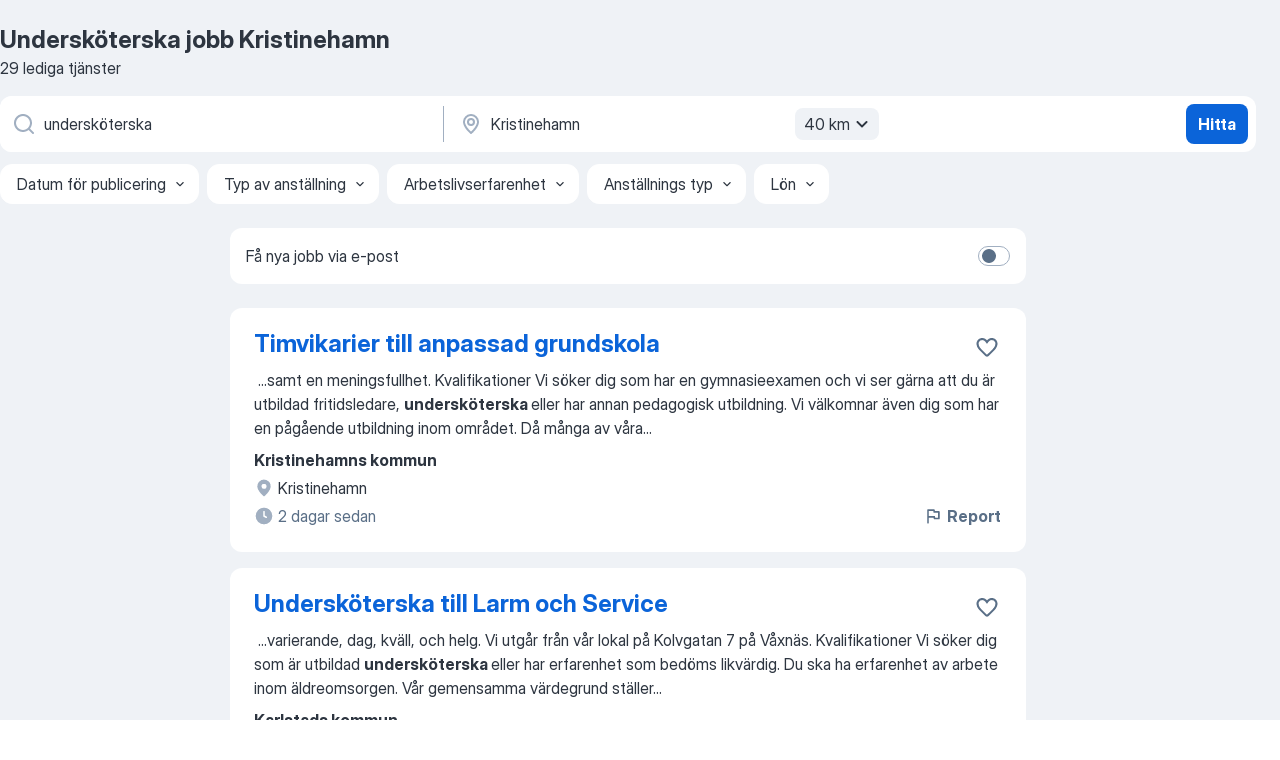

--- FILE ---
content_type: text/html
request_url: https://se.jooble.org/jobb-undersk%C3%B6terska/Kristinehamn
body_size: 102210
content:
<!DOCTYPE html><html lang="sv" xmlns="http://www.w3.org/1999/xhtml"><head><meta charset="utf-8"><link data-chunk="app" rel="stylesheet" href="/assets/app.307299d057164b28238d.css"><link data-chunk="SERP" rel="stylesheet" href="/assets/SERP.010f8e934238fa1c39c1.css"><meta name="viewport" content="width=device-width,initial-scale=1.0,maximum-scale=5" /><meta property="og:site_name" content="Jooble" /><meta property="og:locale" content="sv" /><meta property="og:type" content="website" /><meta name="msvalidate.01" content="4E93DB804C5CCCD5B3AFF7486D4B2757" /><meta name="format-detection" content="telephone=no"><link rel="preconnect" href="https://www.googletagmanager.com" /><link rel="preconnect" href="https://www.google-analytics.com" /><link rel="dns-prefetch" href="https://www.google.com" /><link rel="dns-prefetch" href="https://apis.google.com" /><link rel="dns-prefetch" href="https://connect.facebook.net" /><link rel="dns-prefetch" href="https://www.facebook.com" /><link href="https://data-se.jooble.org/assets/fonts/inter-display.css" rel="stylesheet"><link href="https://data-se.jooble.org/assets/fonts/segoe.css" rel="stylesheet"><link rel="apple-touch-icon" href="/assets/images/favicon/ua/apple-touch-icon.png?v=4" /><link rel="apple-touch-icon" sizes="57x57" href="/assets/images/favicon/ua/apple-touch-icon-57x57.png?v=4" /><link rel="apple-touch-icon" sizes="60x60" href="/assets/images/favicon/ua/apple-touch-icon-60x60.png?v=4" /><link rel="apple-touch-icon" sizes="72x72" href="/assets/images/favicon/ua/apple-touch-icon-72x72.png?v=4" /><link rel="apple-touch-icon" sizes="76x76" href="/assets/images/favicon/ua/apple-touch-icon-76x76.png?v=4" /><link rel="apple-touch-icon" sizes="114x114" href="/assets/images/favicon/ua/apple-touch-icon-114x114.png?v=4" /><link rel="apple-touch-icon" sizes="120x120" href="/assets/images/favicon/ua/apple-touch-icon-120x120.png?v=4" /><link rel="apple-touch-icon" sizes="144x144" href="/assets/images/favicon/ua/apple-touch-icon-144x144.png?v=4" /><link rel="apple-touch-icon" sizes="152x152" href="/assets/images/favicon/ua/apple-touch-icon-152x152.png?v=4" /><link rel="apple-touch-icon" sizes="180x180" href="/assets/images/favicon/ua/apple-touch-icon-180x180.png?v=4" /><link rel="icon" type="image/png" sizes="16x16" href="/assets/images/favicon/ua/favicon-16x16.png?v=4"><link rel="icon" type="image/png" sizes="32x32" href="/assets/images/favicon/ua/favicon-32x32.png?v=4"><link rel="icon" type="image/png" sizes="48x48" href="/assets/images/favicon/ua/android-chrome-48x48.png?v=4"><link rel="icon" type="image/png" sizes="96x96" href="/assets/images/favicon/ua/android-chrome-96x96.png?v=4"><link rel="icon" type="image/png" sizes="144x144" href="/assets/images/favicon/ua/android-chrome-144x144.png?v=4"><link rel="icon" type="image/png" sizes="192x192" href="/assets/images/favicon/ua/android-chrome-192x192.png?v=4"><link rel="icon" type="image/png" sizes="194x194" href="/assets/images/favicon/ua/favicon-194x194.png?v=4"><link rel="icon" type="image/png" sizes="256x256" href="/assets/images/favicon/ua/android-chrome-256x256.png?v=4"><link rel="icon" type="image/png" sizes="384x384" href="/assets/images/favicon/ua/android-chrome-384x384.png?v=4"><link rel="icon" type="image/png" sizes="512x512" href="/assets/images/favicon/ua/android-chrome-512x512.png?v=4"><link rel="shortcut icon" type="image/x-icon" href="/assets/images/favicon/ua/favicon-ua.ico?v=4"><link rel="icon" href="/assets/images/favicon/ua/icon.svg?v=4" sizes="any" type="image/svg+xml"><meta name="msapplication-tooltip" content="Jooble"><meta name="msapplication-config" content="/browserconfig.xml"><meta name="msapplication-TileColor" content="#ffffff"><meta name="msapplication-TileImage" content="/assets/images/favicon/ua/mstile-144x144.png?v=4"><meta name="theme-color" content="#ffffff"><meta name="ir-site-verification-token" content="-1337664224"><script type="text/javascript" charset="utf-8">(function(g,o){g[o]=g[o]||function(){(g[o]['q']=g[o]['q']||[]).push(arguments)},g[o]['t']=1*new Date})(window,'_googCsa'); </script><script>!function(){if('PerformanceLongTaskTiming' in window) {var g=window.__tti={e:[]};g.o = new PerformanceObserver(function(l){g.e = g.e.concat(l.getEntries())});g.o.observe({entryTypes:['longtask']})}}();</script><script>!function(){var e,t,n,i,r={passive:!0,capture:!0},a=new Date,o=function(){i=[],t=-1,e=null,f(addEventListener)},c=function(i,r){e||(e=r,t=i,n=new Date,f(removeEventListener),u())},u=function(){if(t>=0&&t<n-a){var r={entryType:"first-input",name:e.type,target:e.target,cancelable:e.cancelable,startTime:e.timeStamp,processingStart:e.timeStamp+t};i.forEach((function(e){e(r)})),i=[]}},s=function(e){if(e.cancelable){var t=(e.timeStamp>1e12?new Date:performance.now())-e.timeStamp;"pointerdown"==e.type?function(e,t){var n=function(){c(e,t),a()},i=function(){a()},a=function(){removeEventListener("pointerup",n,r),removeEventListener("pointercancel",i,r)};addEventListener("pointerup",n,r),addEventListener("pointercancel",i,r)}(t,e):c(t,e)}},f=function(e){["mousedown","keydown","touchstart","pointerdown"].forEach((function(t){return e(t,s,r)}))},p="hidden"===document.visibilityState?0:1/0;addEventListener("visibilitychange",(function e(t){"hidden"===document.visibilityState&&(p=t.timeStamp,removeEventListener("visibilitychange",e,!0))}),!0);o(),self.webVitals={firstInputPolyfill:function(e){i.push(e),u()},resetFirstInputPolyfill:o,get firstHiddenTime(){return p}}}();</script><title data-rh="true">Undersköterska jobb Kristinehamn - 29 aktuella lediga jobb - Jooble</title><link data-rh="true" rel="canonical" href="https://se.jooble.org/jobb-undersk%C3%B6terska/Kristinehamn"/><link data-rh="true" hreflang="sv-SE" rel="alternate" href="https://se.jooble.org/jobb-undersk%C3%B6terska/Kristinehamn"/><meta data-rh="true" name="keywords" content="Undersköterska jobb Kristinehamn, lediga jobb Undersköterska Kristinehamn, jobb, lediga jobb"/><meta data-rh="true" name="description" content="Sök efter nya Undersköterska-jobb i Kristinehamn. Verifierade arbetsgivare. Ett gratis, snabbt och enkelt sätt att hitta ett jobb med 50.000+ annonser i Kristinehamn och andra stora städer i Sverige."/><meta data-rh="true" property="og:image" content="/assets/images/open_graph/og_image.png"/><meta data-rh="true" property="og:url" content="https://se.jooble.org/jobb-undersk%C3%B6terska/Kristinehamn"/><meta data-rh="true" property="og:title" content="Undersköterska jobb Kristinehamn - 29 aktuella lediga jobb - Jooble"/><meta data-rh="true" property="og:description" content="Sök efter nya Undersköterska-jobb i Kristinehamn. Verifierade arbetsgivare. Ett gratis, snabbt och enkelt sätt att hitta ett jobb med 50.000+ annonser i Kristinehamn och andra stora städer i Sverige."/><script data-rh="true" type="application/ld+json">{"@context":"https://schema.org","@type":"BreadcrumbList","itemListElement":[[{"@type":"ListItem","position":1,"item":{"@id":"https://se.jooble.org","name":"Jobb"}},{"@type":"ListItem","position":2,"item":{"@id":"https://se.jooble.org/jobb/Kristinehamn","name":"Jobb Kristinehamn"}},{"@type":"ListItem","position":3,"item":{"@id":"https://se.jooble.org/jobb-undersk%C3%B6terska","name":"Undersköterska"}},{"@type":"ListItem","position":4,"item":{"name":"Undersköterska Kristinehamn"}}]]}</script><script data-rh="true" type="application/ld+json">{"@context":"https://schema.org","@type":"ItemList","numberOfItems":29,"itemListElement":[[{"@type":"ListItem","position":1,"url":"https://se.jooble.org/jdp/-2966861387548892658"},{"@type":"ListItem","position":2,"url":"https://se.jooble.org/jdp/4275239328834585908"},{"@type":"ListItem","position":3,"url":"https://se.jooble.org/jdp/7209273867959638959"},{"@type":"ListItem","position":4,"url":"https://se.jooble.org/jdp/371916383481115942"},{"@type":"ListItem","position":5,"url":"https://se.jooble.org/jdp/740317469409201119"},{"@type":"ListItem","position":6,"url":"https://se.jooble.org/jdp/1376677311732351904"},{"@type":"ListItem","position":7,"url":"https://se.jooble.org/jdp/-4198060024210612475"},{"@type":"ListItem","position":8,"url":"https://se.jooble.org/jdp/-2871780709731575118"},{"@type":"ListItem","position":9,"url":"https://se.jooble.org/jdp/-8793533449857751128"},{"@type":"ListItem","position":10,"url":"https://se.jooble.org/jdp/-6517985825464930123"},{"@type":"ListItem","position":11,"url":"https://se.jooble.org/jdp/-8612694626038194390"},{"@type":"ListItem","position":12,"url":"https://se.jooble.org/jdp/-367773790280134606"},{"@type":"ListItem","position":13,"url":"https://se.jooble.org/jdp/-3094254386644605798"},{"@type":"ListItem","position":14,"url":"https://se.jooble.org/jdp/360663422370616770"},{"@type":"ListItem","position":15,"url":"https://se.jooble.org/jdp/-8903663829938162989"},{"@type":"ListItem","position":16,"url":"https://se.jooble.org/jdp/7946366677979453235"},{"@type":"ListItem","position":17,"url":"https://se.jooble.org/jdp/-8216825018327636"},{"@type":"ListItem","position":18,"url":"https://se.jooble.org/jdp/-6928394602893648645"},{"@type":"ListItem","position":19,"url":"https://se.jooble.org/jdp/3689559456306192438"},{"@type":"ListItem","position":20,"url":"https://se.jooble.org/jdp/-2232075329813834538"},{"@type":"ListItem","position":21,"url":"https://se.jooble.org/jdp/2822429600049913674"},{"@type":"ListItem","position":22,"url":"https://se.jooble.org/jdp/7704361776462588769"},{"@type":"ListItem","position":23,"url":"https://se.jooble.org/jdp/3798850386008528970"},{"@type":"ListItem","position":24,"url":"https://se.jooble.org/jdp/-8905138461314120088"},{"@type":"ListItem","position":25,"url":"https://se.jooble.org/jdp/1634911730913812691"},{"@type":"ListItem","position":26,"url":"https://se.jooble.org/jdp/-6155983669154745399"},{"@type":"ListItem","position":27,"url":"https://se.jooble.org/jdp/-2936856672557165041"},{"@type":"ListItem","position":28,"url":"https://se.jooble.org/jdp/856446557181536578"},{"@type":"ListItem","position":29,"url":"https://se.jooble.org/jdp/622679130858577059"}]]}</script></head><body ondragstart="return false"><div id="app"><div class="zR2N9v"><div class="_1G2nM4"><div></div><div id="serpContainer" class="_0CG45k"><div class="+MdXgT"><header class="VavEB9"><div class="qD9dwK"><h1 class="_518B8Z">Undersköterska jobb Kristinehamn</h1><div company="p" class="cXVOTD">29 lediga tjänster</div></div><div class=""><form class="CXE+FW" data-test-name="_searchForm"><div class="tXoMlu"><div class="kySr3o EIHqTW"><div class="H-KSNn"><div class="Y6LTZC RKazSn"><div class="_0vIToK"><svg class="BC4g2E abyhUO gexuVd kPZVKg"><use xlink:href="/assets/sprite.1JbWmJSfyASbt2JAkq9K.svg#icon-magnifier-usage"></use></svg><input id="input_:R55j8h:" class="_2cXMBT aHpE4r _5sX2B+" placeholder="Jag letar efter lediga tjänster..." type="text" spellcheck="false" name="keyword" autoComplete="off" autoCapitalize="off" data-test-name="_searchFormKeywordInput" aria-label="Vilken anställning letar du efter?" value="undersköterska"/></div></div></div></div><div class="kySr3o _9+Weu7"><div class="H-KSNn"><div class="Y6LTZC RKazSn"><div class="_0vIToK"><svg class="BC4g2E abyhUO gexuVd kPZVKg"><use xlink:href="/assets/sprite.1JbWmJSfyASbt2JAkq9K.svg#icon-map_marker-usage"></use></svg><input id="tbRegion" class="_2cXMBT aHpE4r _5sX2B+" placeholder="I regionen..." type="text" spellcheck="false" name="region" autoComplete="off" autoCapitalize="off" data-test-name="_searchFormRegionInput" aria-label="Ange i vilken stad du söker jobb" value="Kristinehamn"/></div><div class="hQwOE1"><div class="-xWR9w" data-test-name="_radiusSelect"><button type="button" class="VMdYVt i6dNg1 oUsVL7 -A9fYs mO9zne">40 km<span class="njVmSf"><svg class="KaSFrq JAzKjj GM7Sgs MQl7R9"><use xlink:href="/assets/sprite.1JbWmJSfyASbt2JAkq9K.svg#icon-chevron_down-usage"></use></svg></span></button></div></div></div></div></div></div><button type="submit" class="VMdYVt i6dNg1 oUsVL7 xVPKbj ZuTpxY">Hitta</button></form></div><div class="p7hDF8"><div class="apmZrt" data-test-name="_smartTagsFilter" role="region" aria-label="Filters"><button type="button" class="wYznI5"><span class="_1apRDx">Datum för publicering</span><svg class="KaSFrq DuJhnH GM7Sgs _398Jb4"><use xlink:href="/assets/sprite.1JbWmJSfyASbt2JAkq9K.svg#icon-chevron_down-usage"></use></svg></button><button type="button" class="wYznI5"><span class="_1apRDx">Typ av anställning</span><svg class="KaSFrq DuJhnH GM7Sgs _398Jb4"><use xlink:href="/assets/sprite.1JbWmJSfyASbt2JAkq9K.svg#icon-chevron_down-usage"></use></svg></button><button type="button" class="wYznI5"><span class="_1apRDx">Arbetslivserfarenhet</span><svg class="KaSFrq DuJhnH GM7Sgs _398Jb4"><use xlink:href="/assets/sprite.1JbWmJSfyASbt2JAkq9K.svg#icon-chevron_down-usage"></use></svg></button><button type="button" class="wYznI5"><span class="_1apRDx">Anställnings typ</span><svg class="KaSFrq DuJhnH GM7Sgs _398Jb4"><use xlink:href="/assets/sprite.1JbWmJSfyASbt2JAkq9K.svg#icon-chevron_down-usage"></use></svg></button><button type="button" class="wYznI5"><span class="_1apRDx">Lön</span><svg class="KaSFrq DuJhnH GM7Sgs _398Jb4"><use xlink:href="/assets/sprite.1JbWmJSfyASbt2JAkq9K.svg#icon-chevron_down-usage"></use></svg></button></div></div></header><div class="y+s7YY"><div class="Amjssv"><main class="toVmC+" role="main"><div class="NeCPdn" id="topBarContainer"><div class="dKIuea"><div class="pfddcp xPgV1+"><div class="Z7rxKJ"><span class="ahUpuK">Få nya jobb via e-post</span><div class="rV3P9b H6hBvI RDT4pD seXaaO"><input id="SubscriptionSwitcher" type="checkbox" tabindex="-1" aria-label="SubscriptionSwitcher"/><label for="SubscriptionSwitcher" tabindex="0" role="switch" aria-checked="false" data-focus-target="SubscriptionSwitcher"><span data-switch="pill" data-caption="false"><span data-switch="round"></span></span></label></div></div></div></div></div><div class="bXbgrv" id="serpContent"><div><div class="infinite-scroll-component__outerdiv"><div class="infinite-scroll-component ZbPfXY _serpContentBlock" style="height:auto;overflow:auto;-webkit-overflow-scrolling:touch"><div><ul class="kiBEcn"><li></li><li><div id="-2966861387548892658" data-test-name="_jobCard" class="+n4WEb rHG1ci"><div class="_9q4Aij"><h2 class="jA9gFS dUatPc"><a class="_8w9Ce2 tUC4Fj _6i4Nb0 wtCvxI job_card_link" target="_blank" href="https://se.jooble.org/jdp/-2966861387548892658">Timvikarier till anpassad grundskola</a></h2><div class="_5A-eEY"><div class="Bdpujj"><button type="button" class="ZapzXe _9WpygY XEfYdx JFkX+L vMdXr7 RNbuqd" data-test-name="jobFavoritesButton__-2966861387548892658" aria-label="Spara den lediga tjänsten i favoriter"><span class="H2e2t1 +gVFyQ"><svg class="KaSFrq JAzKjj _0ng4na"><use xlink:href="/assets/sprite.1JbWmJSfyASbt2JAkq9K.svg#icon-heart_outline-usage"></use></svg></span></button></div></div></div><div><div class="QZH8mt"><div class="GEyos4">&nbsp;...<span>samt en meningsfullhet.
Kvalifikationer
Vi söker dig som har en gymnasieexamen och vi ser gärna att du är utbildad fritidsledare, </span><b>undersköterska </b><span>eller har annan pedagogisk utbildning. Vi välkomnar även dig som har en pågående utbildning inom området.
Då många av våra</span>...&nbsp;</div><div class="rvi8+s"></div></div><div class="L4BhzZ wrapper__new_tags_design bLrJMm"><div class="j+648w"><button type="button" class="ZapzXe _9WpygY JFkX+L vMdXr7 _9ofHq7" data-test-name="_reportJobButtonSerp"><span class="H2e2t1 w87w0E"><svg class="KaSFrq xY3sEm _0ng4na cS9jE1"><use xlink:href="/assets/sprite.1JbWmJSfyASbt2JAkq9K.svg#icon-flag-usage"></use></svg></span>Report</button></div><div class="E6E0jY"><div class="pXyhD4 VeoRvG"><div class="heru4z"><p class="z6WlhX" data-test-name="_companyName">Kristinehamns kommun</p></div></div><div class="blapLw gj1vO6 fhg31q nxYYVJ" tabindex="-1"><svg class="BC4g2E c6AqqO gexuVd kE3ssB DlQ0Ty icon_gray_soft mdorqd"><use xlink:href="/assets/sprite.1JbWmJSfyASbt2JAkq9K.svg#icon-map_marker_filled-usage"></use></svg><div class="caption NTRJBV">Kristinehamn</div></div><div class="blapLw gj1vO6 fhg31q fGYTou"><svg class="BC4g2E c6AqqO gexuVd kE3ssB DlQ0Ty icon_gray_soft jjtReA"><use xlink:href="/assets/sprite.1JbWmJSfyASbt2JAkq9K.svg#icon-clock_filled-usage"></use></svg><div class="caption Vk-5Da">2 dagar sedan</div></div></div></div></div></div></li><li><div id="4275239328834585908" data-test-name="_jobCard" class="+n4WEb rHG1ci"><div class="_9q4Aij"><h2 class="jA9gFS dUatPc"><a class="_8w9Ce2 tUC4Fj _6i4Nb0 wtCvxI job_card_link" target="_blank" href="https://se.jooble.org/jdp/4275239328834585908">Undersköterska till Larm och Service</a></h2><div class="_5A-eEY"><div class="Bdpujj"><button type="button" class="ZapzXe _9WpygY XEfYdx JFkX+L vMdXr7 RNbuqd" data-test-name="jobFavoritesButton__4275239328834585908" aria-label="Spara den lediga tjänsten i favoriter"><span class="H2e2t1 +gVFyQ"><svg class="KaSFrq JAzKjj _0ng4na"><use xlink:href="/assets/sprite.1JbWmJSfyASbt2JAkq9K.svg#icon-heart_outline-usage"></use></svg></span></button></div></div></div><div><div class="QZH8mt"><div class="GEyos4">&nbsp;...<span>varierande, dag, kväll, och helg.

Vi utgår från vår lokal på Kolvgatan 7 på Våxnäs.



Kvalifikationer
Vi söker dig som är utbildad </span><b>undersköterska </b><span>eller har erfarenhet som bedöms likvärdig. Du ska ha erfarenhet av arbete inom äldreomsorgen. Vår gemensamma värdegrund ställer</span>...&nbsp;</div><div class="rvi8+s"></div></div><div class="L4BhzZ wrapper__new_tags_design bLrJMm"><div class="j+648w"><button type="button" class="ZapzXe _9WpygY JFkX+L vMdXr7 _9ofHq7" data-test-name="_reportJobButtonSerp"><span class="H2e2t1 w87w0E"><svg class="KaSFrq xY3sEm _0ng4na cS9jE1"><use xlink:href="/assets/sprite.1JbWmJSfyASbt2JAkq9K.svg#icon-flag-usage"></use></svg></span>Report</button></div><div class="E6E0jY"><div class="pXyhD4 VeoRvG"><div class="heru4z"><p class="z6WlhX" data-test-name="_companyName">Karlstads kommun</p></div></div><div class="blapLw gj1vO6 fhg31q nxYYVJ" tabindex="-1"><svg class="BC4g2E c6AqqO gexuVd kE3ssB DlQ0Ty icon_gray_soft mdorqd"><use xlink:href="/assets/sprite.1JbWmJSfyASbt2JAkq9K.svg#icon-map_marker_filled-usage"></use></svg><div class="caption NTRJBV">Karlstad</div></div><div class="blapLw gj1vO6 fhg31q fGYTou"><svg class="BC4g2E c6AqqO gexuVd kE3ssB DlQ0Ty icon_gray_soft jjtReA"><use xlink:href="/assets/sprite.1JbWmJSfyASbt2JAkq9K.svg#icon-clock_filled-usage"></use></svg><div class="caption Vk-5Da">10 dagar sedan</div></div></div></div></div></div></li><li><div id="7209273867959638959" data-test-name="_jobCard" class="+n4WEb rHG1ci"><div class="_9q4Aij"><h2 class="jA9gFS dUatPc"><a class="_8w9Ce2 tUC4Fj _6i4Nb0 wtCvxI job_card_link" target="_blank" href="https://se.jooble.org/jdp/7209273867959638959">Undersköterska demensinriktning Zakrisdal</a></h2><div class="_5A-eEY"><div class="Bdpujj"><button type="button" class="ZapzXe _9WpygY XEfYdx JFkX+L vMdXr7 RNbuqd" data-test-name="jobFavoritesButton__7209273867959638959" aria-label="Spara den lediga tjänsten i favoriter"><span class="H2e2t1 +gVFyQ"><svg class="KaSFrq JAzKjj _0ng4na"><use xlink:href="/assets/sprite.1JbWmJSfyASbt2JAkq9K.svg#icon-heart_outline-usage"></use></svg></span></button></div></div></div><div><div class="QZH8mt"><div class="GEyos4">&nbsp;...<span>oss behålla sitt levnadssätt och sina vanor. Samtidigt utvecklar du värdefull kunskap om omvårdnad, service och åldrande.

Som </span><b>undersköterska </b><span>spelar du en nyckelroll i ett team med sjuksköterska, arbetsterapeut och fysioterapeut som arbetar tätt ihop för att erbjuda ett</span>...&nbsp;</div><div class="rvi8+s"></div></div><div class="L4BhzZ wrapper__new_tags_design bLrJMm"><div class="j+648w"><button type="button" class="ZapzXe _9WpygY JFkX+L vMdXr7 _9ofHq7" data-test-name="_reportJobButtonSerp"><span class="H2e2t1 w87w0E"><svg class="KaSFrq xY3sEm _0ng4na cS9jE1"><use xlink:href="/assets/sprite.1JbWmJSfyASbt2JAkq9K.svg#icon-flag-usage"></use></svg></span>Report</button></div><div class="E6E0jY"><div class="pXyhD4 VeoRvG"><div class="heru4z"><p class="z6WlhX" data-test-name="_companyName">Karlstads kommun</p></div></div><div class="blapLw gj1vO6 fhg31q nxYYVJ" tabindex="-1"><svg class="BC4g2E c6AqqO gexuVd kE3ssB DlQ0Ty icon_gray_soft mdorqd"><use xlink:href="/assets/sprite.1JbWmJSfyASbt2JAkq9K.svg#icon-map_marker_filled-usage"></use></svg><div class="caption NTRJBV">Karlstad</div></div><div class="blapLw gj1vO6 fhg31q fGYTou"><svg class="BC4g2E c6AqqO gexuVd kE3ssB DlQ0Ty icon_gray_soft jjtReA"><use xlink:href="/assets/sprite.1JbWmJSfyASbt2JAkq9K.svg#icon-clock_filled-usage"></use></svg><div class="caption Vk-5Da">18 dagar sedan</div></div></div></div></div></div></li><li><div id="371916383481115942" data-test-name="_jobCard" class="+n4WEb rHG1ci"><div class="_9q4Aij"><h2 class="jA9gFS dUatPc"><a class="_8w9Ce2 tUC4Fj _6i4Nb0 wtCvxI job_card_link" target="_blank" href="https://se.jooble.org/jdp/371916383481115942">Undersköterska till Akutmottagningen, Karlskoga lasarett</a></h2><div class="_5A-eEY"><div class="Bdpujj"><button type="button" class="ZapzXe _9WpygY XEfYdx JFkX+L vMdXr7 RNbuqd" data-test-name="jobFavoritesButton__371916383481115942" aria-label="Spara den lediga tjänsten i favoriter"><span class="H2e2t1 +gVFyQ"><svg class="KaSFrq JAzKjj _0ng4na"><use xlink:href="/assets/sprite.1JbWmJSfyASbt2JAkq9K.svg#icon-heart_outline-usage"></use></svg></span></button></div></div></div><div><div class="QZH8mt"><div class="GEyos4">&nbsp;...<span>Är du </span><b>undersköterska </b><span>med intresse för akutsjukvård? Gillar du att den ena dagen inte är den andra lik? Vill du bredda din kompetens och utvecklas inom ett flertal områden? Vill du arbeta med erfarna och engagerade kollegor i ett bra arbetsklimat där vi värnar patientsäkerhet</span>...&nbsp;</div><div class="rvi8+s"></div></div><div class="L4BhzZ wrapper__new_tags_design bLrJMm"><div class="j+648w"><button type="button" class="ZapzXe _9WpygY JFkX+L vMdXr7 _9ofHq7" data-test-name="_reportJobButtonSerp"><span class="H2e2t1 w87w0E"><svg class="KaSFrq xY3sEm _0ng4na cS9jE1"><use xlink:href="/assets/sprite.1JbWmJSfyASbt2JAkq9K.svg#icon-flag-usage"></use></svg></span>Report</button></div><div class="E6E0jY"><div class="pXyhD4 VeoRvG"><div class="heru4z"><p class="z6WlhX" data-test-name="_companyName">REGION ÖREBRO LÄN</p></div></div><div class="blapLw gj1vO6 fhg31q nxYYVJ" tabindex="-1"><svg class="BC4g2E c6AqqO gexuVd kE3ssB DlQ0Ty icon_gray_soft mdorqd"><use xlink:href="/assets/sprite.1JbWmJSfyASbt2JAkq9K.svg#icon-map_marker_filled-usage"></use></svg><div class="caption NTRJBV">Karlskoga</div></div><div class="blapLw gj1vO6 fhg31q fGYTou"><svg class="BC4g2E c6AqqO gexuVd kE3ssB DlQ0Ty icon_gray_soft jjtReA"><use xlink:href="/assets/sprite.1JbWmJSfyASbt2JAkq9K.svg#icon-clock_filled-usage"></use></svg><div class="caption Vk-5Da">2 dagar sedan</div></div></div></div></div></div></li><li><div id="740317469409201119" data-test-name="_jobCard" class="+n4WEb rHG1ci"><div class="_9q4Aij"><h2 class="jA9gFS dUatPc"><a class="_8w9Ce2 tUC4Fj _6i4Nb0 wtCvxI job_card_link" target="_blank" href="https://se.jooble.org/jdp/740317469409201119">Undersköterska till kirurgkliniken på avdelning 101</a></h2><div class="_5A-eEY"><div class="Bdpujj"><button type="button" class="ZapzXe _9WpygY XEfYdx JFkX+L vMdXr7 RNbuqd" data-test-name="jobFavoritesButton__740317469409201119" aria-label="Spara den lediga tjänsten i favoriter"><span class="H2e2t1 +gVFyQ"><svg class="KaSFrq JAzKjj _0ng4na"><use xlink:href="/assets/sprite.1JbWmJSfyASbt2JAkq9K.svg#icon-heart_outline-usage"></use></svg></span></button></div></div></div><div><div class="QZH8mt"><div class="GEyos4">&nbsp;...<span>arbetsmoment såsom provtagning och kontroll av vitala parametrar.

Dina kunskaper och kompetenser
Vi söker dig som är utbildad </span><b>undersköterska </b><span>och ser gärna att du har några års erfarenhet inom yrket. Det är meriterande med kompetens inom kirurgisk vård.

Du har ett professionellt</span>...&nbsp;</div><div class="rvi8+s"></div></div><div class="L4BhzZ wrapper__new_tags_design bLrJMm"><div class="j+648w"><button type="button" class="ZapzXe _9WpygY JFkX+L vMdXr7 _9ofHq7" data-test-name="_reportJobButtonSerp"><span class="H2e2t1 w87w0E"><svg class="KaSFrq xY3sEm _0ng4na cS9jE1"><use xlink:href="/assets/sprite.1JbWmJSfyASbt2JAkq9K.svg#icon-flag-usage"></use></svg></span>Report</button></div><div class="E6E0jY"><div class="pXyhD4 VeoRvG"><div class="heru4z"><p class="z6WlhX" data-test-name="_companyName">REGION VÄRMLAND</p></div></div><div class="blapLw gj1vO6 fhg31q nxYYVJ" tabindex="-1"><svg class="BC4g2E c6AqqO gexuVd kE3ssB DlQ0Ty icon_gray_soft mdorqd"><use xlink:href="/assets/sprite.1JbWmJSfyASbt2JAkq9K.svg#icon-map_marker_filled-usage"></use></svg><div class="caption NTRJBV">Karlstad</div></div><div class="blapLw gj1vO6 fhg31q fGYTou"><svg class="BC4g2E c6AqqO gexuVd kE3ssB DlQ0Ty icon_gray_soft jjtReA"><use xlink:href="/assets/sprite.1JbWmJSfyASbt2JAkq9K.svg#icon-clock_filled-usage"></use></svg><div class="caption Vk-5Da">5 dagar sedan</div></div></div></div></div></div></li><li><div id="1376677311732351904" data-test-name="_jobCard" class="+n4WEb rHG1ci"><div class="_9q4Aij"><h2 class="jA9gFS dUatPc"><a class="_8w9Ce2 tUC4Fj _6i4Nb0 wtCvxI job_card_link" target="_blank" href="https://se.jooble.org/jdp/1376677311732351904">Undersköterska till Villa Orrholmen i Karlstad</a></h2><div class="_5A-eEY"><div class="Bdpujj"><button type="button" class="ZapzXe _9WpygY XEfYdx JFkX+L vMdXr7 RNbuqd" data-test-name="jobFavoritesButton__1376677311732351904" aria-label="Spara den lediga tjänsten i favoriter"><span class="H2e2t1 +gVFyQ"><svg class="KaSFrq JAzKjj _0ng4na"><use xlink:href="/assets/sprite.1JbWmJSfyASbt2JAkq9K.svg#icon-heart_outline-usage"></use></svg></span></button></div></div></div><div><div class="QZH8mt"><div class="GEyos4">&nbsp;...<span>Nu söker vi på Villa Orrholmen en </span><b>undersköterska </b><span>till vår somatiska avdelning som har fokus på rehabiliterande och funktionsbevarande arbetssätt. Vår verksamhet bedrivs i nya fräscha lokaler och vi har ett härligt team på plats redo för att ta emot nya kollegor. Här får</span>...&nbsp;</div><div class="rvi8+s"></div></div><div class="L4BhzZ wrapper__new_tags_design bLrJMm"><div class="j+648w"><button type="button" class="ZapzXe _9WpygY JFkX+L vMdXr7 _9ofHq7" data-test-name="_reportJobButtonSerp"><span class="H2e2t1 w87w0E"><svg class="KaSFrq xY3sEm _0ng4na cS9jE1"><use xlink:href="/assets/sprite.1JbWmJSfyASbt2JAkq9K.svg#icon-flag-usage"></use></svg></span>Report</button></div><div class="E6E0jY"><div class="pXyhD4 VeoRvG"><div class="heru4z"><p class="z6WlhX" data-test-name="_companyName">Vardaga</p></div></div><div class="blapLw gj1vO6 fhg31q nxYYVJ" tabindex="-1"><svg class="BC4g2E c6AqqO gexuVd kE3ssB DlQ0Ty icon_gray_soft mdorqd"><use xlink:href="/assets/sprite.1JbWmJSfyASbt2JAkq9K.svg#icon-map_marker_filled-usage"></use></svg><div class="caption NTRJBV">Karlstad</div></div><div class="blapLw gj1vO6 fhg31q fGYTou"><svg class="BC4g2E c6AqqO gexuVd kE3ssB DlQ0Ty icon_gray_soft jjtReA"><use xlink:href="/assets/sprite.1JbWmJSfyASbt2JAkq9K.svg#icon-clock_filled-usage"></use></svg><div class="caption Vk-5Da">16 dagar sedan</div></div></div></div></div></div></li><li><div id="-4198060024210612475" data-test-name="_jobCard" class="+n4WEb rHG1ci"><div class="_9q4Aij"><h2 class="jA9gFS dUatPc"><a class="_8w9Ce2 tUC4Fj _6i4Nb0 wtCvxI job_card_link" target="_blank" href="https://se.jooble.org/jdp/-4198060024210612475">Timvikariat undersköterska till hemtjänst i Karlstad -...</a></h2><div class="_5A-eEY"><div class="Bdpujj"><button type="button" class="ZapzXe _9WpygY XEfYdx JFkX+L vMdXr7 RNbuqd" data-test-name="jobFavoritesButton__-4198060024210612475" aria-label="Spara den lediga tjänsten i favoriter"><span class="H2e2t1 +gVFyQ"><svg class="KaSFrq JAzKjj _0ng4na"><use xlink:href="/assets/sprite.1JbWmJSfyASbt2JAkq9K.svg#icon-heart_outline-usage"></use></svg></span></button></div></div></div><div><div class="QZH8mt"><div class="GEyos4">&nbsp;...<span>1350p 
 Yrkesbevis från Socialstyrelsen eller intyg från nuvarande/tidigare arbetsgivare gällande tillsvidareanställning som </span><b>undersköterska.</b><span> 
 Goda kunskaper i svenska språket (tal och skrift)
 God datorkunskap/datorvana 
 Cykelvana är ett krav 
 Meriterande 
 Meriterande</span>...&nbsp;</div><div class="rvi8+s"></div></div><div class="L4BhzZ wrapper__new_tags_design bLrJMm"><div class="j+648w"><button type="button" class="ZapzXe _9WpygY JFkX+L vMdXr7 _9ofHq7" data-test-name="_reportJobButtonSerp"><span class="H2e2t1 w87w0E"><svg class="KaSFrq xY3sEm _0ng4na cS9jE1"><use xlink:href="/assets/sprite.1JbWmJSfyASbt2JAkq9K.svg#icon-flag-usage"></use></svg></span>Report</button></div><div class="E6E0jY"><div class="pXyhD4 VeoRvG"><div class="heru4z"><p class="z6WlhX" data-test-name="_companyName">Attendo Sverige</p></div></div><div class="blapLw gj1vO6 fhg31q nxYYVJ" tabindex="-1"><svg class="BC4g2E c6AqqO gexuVd kE3ssB DlQ0Ty icon_gray_soft mdorqd"><use xlink:href="/assets/sprite.1JbWmJSfyASbt2JAkq9K.svg#icon-map_marker_filled-usage"></use></svg><div class="caption NTRJBV">Karlstad</div></div><div class="blapLw gj1vO6 fhg31q fGYTou"><svg class="BC4g2E c6AqqO gexuVd kE3ssB DlQ0Ty icon_gray_soft jjtReA"><use xlink:href="/assets/sprite.1JbWmJSfyASbt2JAkq9K.svg#icon-clock_filled-usage"></use></svg><div class="caption Vk-5Da">16 dagar sedan</div></div></div></div></div></div></li><li></li><li><div id="-2871780709731575118" data-test-name="_jobCard" class="+n4WEb rHG1ci"><div class="_9q4Aij"><h2 class="jA9gFS dUatPc"><a class="_8w9Ce2 tUC4Fj _6i4Nb0 wtCvxI job_card_link" target="_blank" href="https://se.jooble.org/jdp/-2871780709731575118">Undersköterska till medicinavdelning 2, Karlskoga lasarett</a></h2><div class="_5A-eEY"><div class="Bdpujj"><button type="button" class="ZapzXe _9WpygY XEfYdx JFkX+L vMdXr7 RNbuqd" data-test-name="jobFavoritesButton__-2871780709731575118" aria-label="Spara den lediga tjänsten i favoriter"><span class="H2e2t1 +gVFyQ"><svg class="KaSFrq JAzKjj _0ng4na"><use xlink:href="/assets/sprite.1JbWmJSfyASbt2JAkq9K.svg#icon-heart_outline-usage"></use></svg></span></button></div></div></div><div><div class="QZH8mt"><div class="GEyos4">&nbsp;...<span>annat hälso- och sjukvård, tandvård, kollektivtrafik, kultur och näringslivsutveckling. Tillsammans skapar vi ett bättre liv. 
</span><b>Undersköterska </b><span>till medicinavdelning 2, Karlskoga lasarett
 Arbetsuppgifter  På medicinavdelning 1 och 2 träffar du patienter med olika</span>...&nbsp;</div><div class="rvi8+s"></div></div><div class="L4BhzZ wrapper__new_tags_design bLrJMm"><div class="j+648w"><button type="button" class="ZapzXe _9WpygY JFkX+L vMdXr7 _9ofHq7" data-test-name="_reportJobButtonSerp"><span class="H2e2t1 w87w0E"><svg class="KaSFrq xY3sEm _0ng4na cS9jE1"><use xlink:href="/assets/sprite.1JbWmJSfyASbt2JAkq9K.svg#icon-flag-usage"></use></svg></span>Report</button></div><div class="E6E0jY"><div class="pXyhD4 VeoRvG"><div class="heru4z"><p class="z6WlhX" data-test-name="_companyName">REGION ÖREBRO LÄN</p></div></div><div class="blapLw gj1vO6 fhg31q nxYYVJ" tabindex="-1"><svg class="BC4g2E c6AqqO gexuVd kE3ssB DlQ0Ty icon_gray_soft mdorqd"><use xlink:href="/assets/sprite.1JbWmJSfyASbt2JAkq9K.svg#icon-map_marker_filled-usage"></use></svg><div class="caption NTRJBV">Karlskoga</div></div><div class="blapLw gj1vO6 fhg31q fGYTou"><svg class="BC4g2E c6AqqO gexuVd kE3ssB DlQ0Ty icon_gray_soft jjtReA"><use xlink:href="/assets/sprite.1JbWmJSfyASbt2JAkq9K.svg#icon-clock_filled-usage"></use></svg><div class="caption Vk-5Da">9 dagar sedan</div></div></div></div></div></div></li><li><div id="-8793533449857751128" data-test-name="_jobCard" class="+n4WEb rHG1ci"><div class="_9q4Aij"><h2 class="jA9gFS dUatPc"><a class="_8w9Ce2 tUC4Fj _6i4Nb0 wtCvxI job_card_link" target="_blank" href="https://se.jooble.org/jdp/-8793533449857751128">Utbildad Undersköterska sökes omgående till ung kvinna!</a></h2><div class="_5A-eEY"><div class="Bdpujj"><button type="button" class="ZapzXe _9WpygY XEfYdx JFkX+L vMdXr7 RNbuqd" data-test-name="jobFavoritesButton__-8793533449857751128" aria-label="Spara den lediga tjänsten i favoriter"><span class="H2e2t1 +gVFyQ"><svg class="KaSFrq JAzKjj _0ng4na"><use xlink:href="/assets/sprite.1JbWmJSfyASbt2JAkq9K.svg#icon-heart_outline-usage"></use></svg></span></button></div></div></div><div><div class="QZH8mt"><div class="GEyos4">&nbsp;...<b>Undersköterska </b><span>sökes till en rolig och social tjej i Karlstad!
 Vi söker dig som är utbildad undersköterska och vill vara en del av ett tryggt och engagerat team kring en ung kvinna med stort hjärta och glimten i ögat. 
 Hon bor i egen fin lägenhet och söker dig som</span>...&nbsp;</div><div class="rvi8+s"></div></div><div class="L4BhzZ wrapper__new_tags_design bLrJMm"><div class="j+648w"><button type="button" class="ZapzXe _9WpygY JFkX+L vMdXr7 _9ofHq7" data-test-name="_reportJobButtonSerp"><span class="H2e2t1 w87w0E"><svg class="KaSFrq xY3sEm _0ng4na cS9jE1"><use xlink:href="/assets/sprite.1JbWmJSfyASbt2JAkq9K.svg#icon-flag-usage"></use></svg></span>Report</button></div><div class="E6E0jY"><div class="pXyhD4 VeoRvG"><div class="heru4z"><p class="z6WlhX" data-test-name="_companyName">Omsorg Assistans</p></div></div><div class="blapLw gj1vO6 fhg31q nxYYVJ" tabindex="-1"><svg class="BC4g2E c6AqqO gexuVd kE3ssB DlQ0Ty icon_gray_soft mdorqd"><use xlink:href="/assets/sprite.1JbWmJSfyASbt2JAkq9K.svg#icon-map_marker_filled-usage"></use></svg><div class="caption NTRJBV">Karlstad</div></div><div class="blapLw gj1vO6 fhg31q fGYTou"><svg class="BC4g2E c6AqqO gexuVd kE3ssB DlQ0Ty icon_gray_soft jjtReA"><use xlink:href="/assets/sprite.1JbWmJSfyASbt2JAkq9K.svg#icon-clock_filled-usage"></use></svg><div class="caption Vk-5Da">17 dagar sedan</div></div></div></div></div></div></li><li><div id="-6517985825464930123" data-test-name="_jobCard" class="+n4WEb rHG1ci"><div class="_9q4Aij"><h2 class="jA9gFS dUatPc"><a class="_8w9Ce2 tUC4Fj _6i4Nb0 wtCvxI job_card_link" target="_blank" href="https://se.jooble.org/jdp/-6517985825464930123">Undersköterska, sommarvikarie 2026, Frykens vårdboende,...</a></h2><div class="_5A-eEY"><div class="Bdpujj"><button type="button" class="ZapzXe _9WpygY XEfYdx JFkX+L vMdXr7 RNbuqd" data-test-name="jobFavoritesButton__-6517985825464930123" aria-label="Spara den lediga tjänsten i favoriter"><span class="H2e2t1 +gVFyQ"><svg class="KaSFrq JAzKjj _0ng4na"><use xlink:href="/assets/sprite.1JbWmJSfyASbt2JAkq9K.svg#icon-heart_outline-usage"></use></svg></span></button></div></div></div><div><div class="QZH8mt"><div class="GEyos4">&nbsp;...<span>Vi på Norlandia Äldreomsorg söker dig som är </span><b>undersköterska/</b><span>vårdbiträde och som vill jobba heltid/deltid under hela eller delar av sommaren på Frykens vårdboende i Karlstad. Vill du bli en del av vårt team i sommar? Då är du varmt välkommen att skicka in din ansökan!</span>...&nbsp;</div><div class="rvi8+s"></div></div><div class="L4BhzZ wrapper__new_tags_design bLrJMm"><div class="j+648w"><button type="button" class="ZapzXe _9WpygY JFkX+L vMdXr7 _9ofHq7" data-test-name="_reportJobButtonSerp"><span class="H2e2t1 w87w0E"><svg class="KaSFrq xY3sEm _0ng4na cS9jE1"><use xlink:href="/assets/sprite.1JbWmJSfyASbt2JAkq9K.svg#icon-flag-usage"></use></svg></span>Report</button></div><div class="E6E0jY"><div class="pXyhD4 VeoRvG"><div class="heru4z"><p class="z6WlhX" data-test-name="_companyName">Norlandia Äldreomsorg</p></div></div><div class="blapLw gj1vO6 fhg31q nxYYVJ" tabindex="-1"><svg class="BC4g2E c6AqqO gexuVd kE3ssB DlQ0Ty icon_gray_soft mdorqd"><use xlink:href="/assets/sprite.1JbWmJSfyASbt2JAkq9K.svg#icon-map_marker_filled-usage"></use></svg><div class="caption NTRJBV">Karlstad</div></div><div class="blapLw gj1vO6 fhg31q fGYTou"><svg class="BC4g2E c6AqqO gexuVd kE3ssB DlQ0Ty icon_gray_soft jjtReA"><use xlink:href="/assets/sprite.1JbWmJSfyASbt2JAkq9K.svg#icon-clock_filled-usage"></use></svg><div class="caption Vk-5Da">17 dagar sedan</div></div></div></div></div></div></li><li><div id="-8612694626038194390" data-test-name="_jobCard" class="+n4WEb rHG1ci"><div class="_9q4Aij"><h2 class="jA9gFS dUatPc"><a class="_8w9Ce2 tUC4Fj _6i4Nb0 wtCvxI job_card_link" target="_blank" href="https://se.jooble.org/jdp/-8612694626038194390">Undersköterska till Åsbacka i Molkom</a></h2><div class="_5A-eEY"><div class="Bdpujj"><button type="button" class="ZapzXe _9WpygY XEfYdx JFkX+L vMdXr7 RNbuqd" data-test-name="jobFavoritesButton__-8612694626038194390" aria-label="Spara den lediga tjänsten i favoriter"><span class="H2e2t1 +gVFyQ"><svg class="KaSFrq JAzKjj _0ng4na"><use xlink:href="/assets/sprite.1JbWmJSfyASbt2JAkq9K.svg#icon-heart_outline-usage"></use></svg></span></button></div></div></div><div><div class="QZH8mt"><div class="GEyos4">&nbsp;...<span>Nu söker vi på Åsbacka i Molkom en </span><b>undersköterska </b><span>för tillsvidareanställning. Vi erbjuder utbildning och flera förmåner. 
 Det här får du hos oss: 
 Utbildning som gör ditt arbete enklare till exempel vårdhygien bemötande vid demenssjukdom och ergonomi. 
 Förmånsportal</span>...&nbsp;</div><div class="rvi8+s"></div></div><div class="L4BhzZ wrapper__new_tags_design bLrJMm"><div class="j+648w"><button type="button" class="ZapzXe _9WpygY JFkX+L vMdXr7 _9ofHq7" data-test-name="_reportJobButtonSerp"><span class="H2e2t1 w87w0E"><svg class="KaSFrq xY3sEm _0ng4na cS9jE1"><use xlink:href="/assets/sprite.1JbWmJSfyASbt2JAkq9K.svg#icon-flag-usage"></use></svg></span>Report</button></div><div class="E6E0jY"><div class="pXyhD4 VeoRvG"><div class="heru4z"><p class="z6WlhX" data-test-name="_companyName">Vardaga</p></div></div><div class="blapLw gj1vO6 fhg31q nxYYVJ" tabindex="-1"><svg class="BC4g2E c6AqqO gexuVd kE3ssB DlQ0Ty icon_gray_soft mdorqd"><use xlink:href="/assets/sprite.1JbWmJSfyASbt2JAkq9K.svg#icon-map_marker_filled-usage"></use></svg><div class="caption NTRJBV">Karlstad</div></div><div class="blapLw gj1vO6 fhg31q fGYTou"><svg class="BC4g2E c6AqqO gexuVd kE3ssB DlQ0Ty icon_gray_soft jjtReA"><use xlink:href="/assets/sprite.1JbWmJSfyASbt2JAkq9K.svg#icon-clock_filled-usage"></use></svg><div class="caption Vk-5Da">en månad sedan</div></div></div></div></div></div></li><li><div id="-367773790280134606" data-test-name="_jobCard" class="+n4WEb rHG1ci"><div class="_9q4Aij"><h2 class="jA9gFS dUatPc"><a class="_8w9Ce2 tUC4Fj _6i4Nb0 wtCvxI job_card_link" target="_blank" href="https://se.jooble.org/jdp/-367773790280134606">Timvikarie, undersköterska till Lindbacken</a></h2><div class="_5A-eEY"><div class="Bdpujj"><button type="button" class="ZapzXe _9WpygY XEfYdx JFkX+L vMdXr7 RNbuqd" data-test-name="jobFavoritesButton__-367773790280134606" aria-label="Spara den lediga tjänsten i favoriter"><span class="H2e2t1 +gVFyQ"><svg class="KaSFrq JAzKjj _0ng4na"><use xlink:href="/assets/sprite.1JbWmJSfyASbt2JAkq9K.svg#icon-heart_outline-usage"></use></svg></span></button></div></div></div><div><div class="QZH8mt"><div class="GEyos4">&nbsp;...<span>gruppchef som större delen av sin tid arbetar nära dig i verksamheten. Att bli gruppchef kan även vara en karriärmöjlighet för dig som </span><b>undersköterska.</b><span> 
 Här arbetar vi med djur i vården och har våran egen hund Doglas på plats. 
 Vi jobbar helt tiden för att hitta på nya</span>...&nbsp;</div><div class="rvi8+s"></div></div><div class="L4BhzZ wrapper__new_tags_design bLrJMm"><div class="j+648w"><button type="button" class="ZapzXe _9WpygY JFkX+L vMdXr7 _9ofHq7" data-test-name="_reportJobButtonSerp"><span class="H2e2t1 w87w0E"><svg class="KaSFrq xY3sEm _0ng4na cS9jE1"><use xlink:href="/assets/sprite.1JbWmJSfyASbt2JAkq9K.svg#icon-flag-usage"></use></svg></span>Report</button></div><div class="E6E0jY"><div class="pXyhD4 VeoRvG"><div class="heru4z"><p class="z6WlhX" data-test-name="_companyName">Vardaga</p></div></div><div class="blapLw gj1vO6 fhg31q nxYYVJ" tabindex="-1"><svg class="BC4g2E c6AqqO gexuVd kE3ssB DlQ0Ty icon_gray_soft mdorqd"><use xlink:href="/assets/sprite.1JbWmJSfyASbt2JAkq9K.svg#icon-map_marker_filled-usage"></use></svg><div class="caption NTRJBV">Karlstad</div></div><div class="blapLw gj1vO6 fhg31q fGYTou"><svg class="BC4g2E c6AqqO gexuVd kE3ssB DlQ0Ty icon_gray_soft jjtReA"><use xlink:href="/assets/sprite.1JbWmJSfyASbt2JAkq9K.svg#icon-clock_filled-usage"></use></svg><div class="caption Vk-5Da">en månad sedan</div></div></div></div></div></div></li><li><div id="-3094254386644605798" data-test-name="_jobCard" class="+n4WEb rHG1ci"><div class="_9q4Aij"><h2 class="jA9gFS dUatPc"><a class="_8w9Ce2 tUC4Fj _6i4Nb0 wtCvxI job_card_link" target="_blank" href="https://se.jooble.org/jdp/-3094254386644605798">Undersköterska/Vårdbiträde sökes (timanställd) till...</a></h2><div class="_5A-eEY"><div class="Bdpujj"><button type="button" class="ZapzXe _9WpygY XEfYdx JFkX+L vMdXr7 RNbuqd" data-test-name="jobFavoritesButton__-3094254386644605798" aria-label="Spara den lediga tjänsten i favoriter"><span class="H2e2t1 +gVFyQ"><svg class="KaSFrq JAzKjj _0ng4na"><use xlink:href="/assets/sprite.1JbWmJSfyASbt2JAkq9K.svg#icon-heart_outline-usage"></use></svg></span></button></div></div></div><div><div class="QZH8mt"><div class="GEyos4">&nbsp;...<span>Vill du vara med och utveckla framtidens äldreomsorg tillsammans med oss? Är du </span><b>undersköterska </b><span>/Vårdbiträde och har ett stort engagemang och en vilja att bidra till att våra boende får en kvalitativ vård och omsorg? Då är du vår nya kollega!
 
 Vad innebär jobbet som</span>...&nbsp;</div><div class="rvi8+s"></div></div><div class="L4BhzZ wrapper__new_tags_design bLrJMm"><div class="j+648w"><button type="button" class="ZapzXe _9WpygY JFkX+L vMdXr7 _9ofHq7" data-test-name="_reportJobButtonSerp"><span class="H2e2t1 w87w0E"><svg class="KaSFrq xY3sEm _0ng4na cS9jE1"><use xlink:href="/assets/sprite.1JbWmJSfyASbt2JAkq9K.svg#icon-flag-usage"></use></svg></span>Report</button></div><div class="E6E0jY"><div class="pXyhD4 VeoRvG"><div class="heru4z"><p class="z6WlhX" data-test-name="_companyName">Norlandia Äldreomsorg</p></div></div><div class="blapLw gj1vO6 fhg31q nxYYVJ" tabindex="-1"><svg class="BC4g2E c6AqqO gexuVd kE3ssB DlQ0Ty icon_gray_soft mdorqd"><use xlink:href="/assets/sprite.1JbWmJSfyASbt2JAkq9K.svg#icon-map_marker_filled-usage"></use></svg><div class="caption NTRJBV">Karlstad</div></div><div class="blapLw gj1vO6 fhg31q fGYTou"><svg class="BC4g2E c6AqqO gexuVd kE3ssB DlQ0Ty icon_gray_soft jjtReA"><use xlink:href="/assets/sprite.1JbWmJSfyASbt2JAkq9K.svg#icon-clock_filled-usage"></use></svg><div class="caption Vk-5Da">en månad sedan</div></div></div></div></div></div></li><li><div id="360663422370616770" data-test-name="_jobCard" class="+n4WEb rHG1ci"><div class="_9q4Aij"><h2 class="jA9gFS dUatPc"><a class="_8w9Ce2 tUC4Fj _6i4Nb0 wtCvxI job_card_link" target="_blank" href="https://se.jooble.org/jdp/360663422370616770">Sjuksköterska</a></h2><div class="_5A-eEY"><div class="Bdpujj"><button type="button" class="ZapzXe _9WpygY XEfYdx JFkX+L vMdXr7 RNbuqd" data-test-name="jobFavoritesButton__360663422370616770" aria-label="Spara den lediga tjänsten i favoriter"><span class="H2e2t1 +gVFyQ"><svg class="KaSFrq JAzKjj _0ng4na"><use xlink:href="/assets/sprite.1JbWmJSfyASbt2JAkq9K.svg#icon-heart_outline-usage"></use></svg></span></button></div></div></div><div><div class="QZH8mt"><div class="GEyos4">&nbsp;...<span>försäkringsbolag. Vi har också allmänmedicin och allmän kirurgi. I vårt team i Karlstad arbetar specialistläkare, sjuksköterskor och </span><b>undersköterska.</b><span> 
 Söker du ett engagerande arbete där du får möjlighet att bidra till utveckling av vården och vara delaktig i ett positivt</span>...&nbsp;</div><div class="rvi8+s"></div></div><div class="L4BhzZ wrapper__new_tags_design bLrJMm"><div class="j+648w"><button type="button" class="ZapzXe _9WpygY JFkX+L vMdXr7 _9ofHq7" data-test-name="_reportJobButtonSerp"><span class="H2e2t1 w87w0E"><svg class="KaSFrq xY3sEm _0ng4na cS9jE1"><use xlink:href="/assets/sprite.1JbWmJSfyASbt2JAkq9K.svg#icon-flag-usage"></use></svg></span>Report</button></div><div class="E6E0jY"><div class="pXyhD4 VeoRvG"><div class="heru4z"><p class="z6WlhX" data-test-name="_companyName">Scandinavian Gastro Clinic AB</p></div></div><div class="blapLw gj1vO6 fhg31q nxYYVJ" tabindex="-1"><svg class="BC4g2E c6AqqO gexuVd kE3ssB DlQ0Ty icon_gray_soft mdorqd"><use xlink:href="/assets/sprite.1JbWmJSfyASbt2JAkq9K.svg#icon-map_marker_filled-usage"></use></svg><div class="caption NTRJBV">Karlstad</div></div><div class="blapLw gj1vO6 fhg31q fGYTou"><svg class="BC4g2E c6AqqO gexuVd kE3ssB DlQ0Ty icon_gray_soft jjtReA"><use xlink:href="/assets/sprite.1JbWmJSfyASbt2JAkq9K.svg#icon-clock_filled-usage"></use></svg><div class="caption Vk-5Da">12 dagar sedan</div></div></div></div></div></div></li><li><div id="-8903663829938162989" data-test-name="_jobCard" class="+n4WEb rHG1ci"><div class="_9q4Aij"><h2 class="jA9gFS dUatPc"><a class="_8w9Ce2 tUC4Fj _6i4Nb0 wtCvxI job_card_link" target="_blank" href="https://se.jooble.org/jdp/-8903663829938162989">Sommarvikarier till Gruvan</a></h2><div class="_5A-eEY"><div class="Bdpujj"><button type="button" class="ZapzXe _9WpygY XEfYdx JFkX+L vMdXr7 RNbuqd" data-test-name="jobFavoritesButton__-8903663829938162989" aria-label="Spara den lediga tjänsten i favoriter"><span class="H2e2t1 +gVFyQ"><svg class="KaSFrq JAzKjj _0ng4na"><use xlink:href="/assets/sprite.1JbWmJSfyASbt2JAkq9K.svg#icon-heart_outline-usage"></use></svg></span></button></div></div></div><div><div class="QZH8mt"><div class="GEyos4">&nbsp;...<span>oss behålla sitt levnadssätt och sina vanor. Samtidigt utvecklar du värdefull kunskap om omvårdnad service och åldrande. 
 Som </span><b>undersköterska/</b><span>vårdbiträde spelar du en nyckelroll i ett team med sjuksköterska arbetsterapeut och fysioterapeut som arbetar tätt ihop. 
 Om</span>...&nbsp;</div><div class="rvi8+s"></div></div><div class="L4BhzZ wrapper__new_tags_design bLrJMm"><div class="j+648w"><button type="button" class="ZapzXe _9WpygY JFkX+L vMdXr7 _9ofHq7" data-test-name="_reportJobButtonSerp"><span class="H2e2t1 w87w0E"><svg class="KaSFrq xY3sEm _0ng4na cS9jE1"><use xlink:href="/assets/sprite.1JbWmJSfyASbt2JAkq9K.svg#icon-flag-usage"></use></svg></span>Report</button></div><div class="E6E0jY"><div class="pXyhD4 VeoRvG"><div class="heru4z"><p class="z6WlhX" data-test-name="_companyName">Vardaga</p></div></div><div class="blapLw gj1vO6 fhg31q nxYYVJ" tabindex="-1"><svg class="BC4g2E c6AqqO gexuVd kE3ssB DlQ0Ty icon_gray_soft mdorqd"><use xlink:href="/assets/sprite.1JbWmJSfyASbt2JAkq9K.svg#icon-map_marker_filled-usage"></use></svg><div class="caption NTRJBV">Karlstad</div></div><div class="blapLw gj1vO6 fhg31q fGYTou"><svg class="BC4g2E c6AqqO gexuVd kE3ssB DlQ0Ty icon_gray_soft jjtReA"><use xlink:href="/assets/sprite.1JbWmJSfyASbt2JAkq9K.svg#icon-clock_filled-usage"></use></svg><div class="caption Vk-5Da">5 dagar sedan</div></div></div></div></div></div></li><li><div id="7946366677979453235" data-test-name="_jobCard" class="+n4WEb rHG1ci"><div class="_9q4Aij"><h2 class="jA9gFS dUatPc"><a class="_8w9Ce2 tUC4Fj _6i4Nb0 wtCvxI job_card_link" target="_blank" href="https://se.jooble.org/jdp/7946366677979453235">Undersköterskor till Hemvård</a></h2><div class="_5A-eEY"><div class="Bdpujj"><button type="button" class="ZapzXe _9WpygY XEfYdx JFkX+L vMdXr7 RNbuqd" data-test-name="jobFavoritesButton__7946366677979453235" aria-label="Spara den lediga tjänsten i favoriter"><span class="H2e2t1 +gVFyQ"><svg class="KaSFrq JAzKjj _0ng4na"><use xlink:href="/assets/sprite.1JbWmJSfyASbt2JAkq9K.svg#icon-heart_outline-usage"></use></svg></span></button></div></div></div><div><div class="QZH8mt"><div class="GEyos4">&nbsp;...<span>omsorgsboende, hälso- och sjukvård, Individ- och familjeomsorg samt området för personer med funktionsnedsättning.

ARBETSUPPGIFTER
Som </span><b>undersköterska </b><span>i hemvården har du en viktig roll i direktkontakten med våra brukare där du ger personlig omvårdnad och serviceinsatser som</span>...&nbsp;</div><div class="rvi8+s"></div></div><div class="L4BhzZ wrapper__new_tags_design bLrJMm"><div class="j+648w"><button type="button" class="ZapzXe _9WpygY JFkX+L vMdXr7 _9ofHq7" data-test-name="_reportJobButtonSerp"><span class="H2e2t1 w87w0E"><svg class="KaSFrq xY3sEm _0ng4na cS9jE1"><use xlink:href="/assets/sprite.1JbWmJSfyASbt2JAkq9K.svg#icon-flag-usage"></use></svg></span>Report</button></div><div class="E6E0jY"><div class="pXyhD4 VeoRvG"><div class="heru4z"><p class="z6WlhX" data-test-name="_companyName">Karlskoga kommun</p></div></div><div class="blapLw gj1vO6 fhg31q nxYYVJ" tabindex="-1"><svg class="BC4g2E c6AqqO gexuVd kE3ssB DlQ0Ty icon_gray_soft mdorqd"><use xlink:href="/assets/sprite.1JbWmJSfyASbt2JAkq9K.svg#icon-map_marker_filled-usage"></use></svg><div class="caption NTRJBV">Karlskoga</div></div><div class="blapLw gj1vO6 fhg31q fGYTou"><svg class="BC4g2E c6AqqO gexuVd kE3ssB DlQ0Ty icon_gray_soft jjtReA"><use xlink:href="/assets/sprite.1JbWmJSfyASbt2JAkq9K.svg#icon-clock_filled-usage"></use></svg><div class="caption Vk-5Da">3 dagar sedan</div></div></div></div></div></div></li><li><div id="-8216825018327636" data-test-name="_jobCard" class="+n4WEb rHG1ci"><div class="_9q4Aij"><h2 class="jA9gFS dUatPc"><a class="_8w9Ce2 tUC4Fj _6i4Nb0 wtCvxI job_card_link" target="_blank" href="https://se.jooble.org/jdp/-8216825018327636">Hemtjänsten i Karlstad söker sommarvikarier</a></h2><div class="_5A-eEY"><div class="Bdpujj"><button type="button" class="ZapzXe _9WpygY XEfYdx JFkX+L vMdXr7 RNbuqd" data-test-name="jobFavoritesButton__-8216825018327636" aria-label="Spara den lediga tjänsten i favoriter"><span class="H2e2t1 +gVFyQ"><svg class="KaSFrq JAzKjj _0ng4na"><use xlink:href="/assets/sprite.1JbWmJSfyASbt2JAkq9K.svg#icon-heart_outline-usage"></use></svg></span></button></div></div></div><div><div class="QZH8mt"><div class="GEyos4">&nbsp;...<span>och önskemål för att säkerställa att våra kunder får ett tryggt och självständigt liv i sitt eget hem. 
 Om rollen 

 Som  </span><b>undersköterska </b><span>inom hemtjänsten arbetar du nära våra kunder och hjälper dem i deras vardag. Dina huvudsakliga uppgifter består av omvårdnad, stöd</span>...&nbsp;</div><div class="rvi8+s"></div></div><div class="L4BhzZ wrapper__new_tags_design bLrJMm"><div class="j+648w"><button type="button" class="ZapzXe _9WpygY JFkX+L vMdXr7 _9ofHq7" data-test-name="_reportJobButtonSerp"><span class="H2e2t1 w87w0E"><svg class="KaSFrq xY3sEm _0ng4na cS9jE1"><use xlink:href="/assets/sprite.1JbWmJSfyASbt2JAkq9K.svg#icon-flag-usage"></use></svg></span>Report</button></div><div class="E6E0jY"><div class="pXyhD4 VeoRvG"><div class="heru4z"><p class="z6WlhX" data-test-name="_companyName">Attendo Sverige AB</p></div></div><div class="blapLw gj1vO6 fhg31q nxYYVJ" tabindex="-1"><svg class="BC4g2E c6AqqO gexuVd kE3ssB DlQ0Ty icon_gray_soft mdorqd"><use xlink:href="/assets/sprite.1JbWmJSfyASbt2JAkq9K.svg#icon-map_marker_filled-usage"></use></svg><div class="caption NTRJBV">Karlstad</div></div><div class="blapLw gj1vO6 fhg31q fGYTou"><svg class="BC4g2E c6AqqO gexuVd kE3ssB DlQ0Ty icon_gray_soft jjtReA"><use xlink:href="/assets/sprite.1JbWmJSfyASbt2JAkq9K.svg#icon-clock_filled-usage"></use></svg><div class="caption Vk-5Da">17 dagar sedan</div></div></div></div></div></div></li><li><div id="-6928394602893648645" data-test-name="_jobCard" class="+n4WEb rHG1ci"><div class="_9q4Aij"><h2 class="jA9gFS dUatPc"><a class="_8w9Ce2 tUC4Fj _6i4Nb0 wtCvxI job_card_link" target="_blank" href="https://se.jooble.org/jdp/-6928394602893648645">Intresseanmälan till hemvården</a></h2><div class="_5A-eEY"><div class="Bdpujj"><button type="button" class="ZapzXe _9WpygY XEfYdx JFkX+L vMdXr7 RNbuqd" data-test-name="jobFavoritesButton__-6928394602893648645" aria-label="Spara den lediga tjänsten i favoriter"><span class="H2e2t1 +gVFyQ"><svg class="KaSFrq JAzKjj _0ng4na"><use xlink:href="/assets/sprite.1JbWmJSfyASbt2JAkq9K.svg#icon-heart_outline-usage"></use></svg></span></button></div></div></div><div><div class="QZH8mt"><div class="GEyos4">&nbsp;...<span>Karlstad tätort och till våra ytterområden Skattkärr/Väse, Molkom, Skåre och Vålberg.

Både för vikariat och tillsvidare.

Är du </span><b>undersköterska </b><span>eller har erfarenhet av arbete i hemtjänst och vill ha ett arbete som är livsviktigt? Gillar du varierande arbetsuppgifter och</span>...&nbsp;</div><div class="rvi8+s"></div></div><div class="L4BhzZ wrapper__new_tags_design bLrJMm"><div class="j+648w"><button type="button" class="ZapzXe _9WpygY JFkX+L vMdXr7 _9ofHq7" data-test-name="_reportJobButtonSerp"><span class="H2e2t1 w87w0E"><svg class="KaSFrq xY3sEm _0ng4na cS9jE1"><use xlink:href="/assets/sprite.1JbWmJSfyASbt2JAkq9K.svg#icon-flag-usage"></use></svg></span>Report</button></div><div class="E6E0jY"><div class="pXyhD4 VeoRvG"><div class="heru4z"><p class="z6WlhX" data-test-name="_companyName">Karlstads kommun</p></div></div><div class="blapLw gj1vO6 fhg31q nxYYVJ" tabindex="-1"><svg class="BC4g2E c6AqqO gexuVd kE3ssB DlQ0Ty icon_gray_soft mdorqd"><use xlink:href="/assets/sprite.1JbWmJSfyASbt2JAkq9K.svg#icon-map_marker_filled-usage"></use></svg><div class="caption NTRJBV">Karlstad</div></div><div class="blapLw gj1vO6 fhg31q fGYTou"><svg class="BC4g2E c6AqqO gexuVd kE3ssB DlQ0Ty icon_gray_soft jjtReA"><use xlink:href="/assets/sprite.1JbWmJSfyASbt2JAkq9K.svg#icon-clock_filled-usage"></use></svg><div class="caption Vk-5Da">29 dagar sedan</div></div></div></div></div></div></li><li><div id="3689559456306192438" data-test-name="_jobCard" class="+n4WEb rHG1ci"><div class="_9q4Aij"><h2 class="jA9gFS dUatPc"><a class="_8w9Ce2 tUC4Fj _6i4Nb0 wtCvxI job_card_link" target="_blank" href="https://se.jooble.org/jdp/3689559456306192438">Sommarvikarier till vård och omsorg</a></h2><div class="_5A-eEY"><div class="Bdpujj"><button type="button" class="ZapzXe _9WpygY XEfYdx JFkX+L vMdXr7 RNbuqd" data-test-name="jobFavoritesButton__3689559456306192438" aria-label="Spara den lediga tjänsten i favoriter"><span class="H2e2t1 +gVFyQ"><svg class="KaSFrq JAzKjj _0ng4na"><use xlink:href="/assets/sprite.1JbWmJSfyASbt2JAkq9K.svg#icon-heart_outline-usage"></use></svg></span></button></div></div></div><div><div class="QZH8mt"><div class="GEyos4">&nbsp;...<span>förstå och uttrycka dig obehindrat på svenska i tal och skrift för att undvika missförstånd.

I första hand blir du som är utbildad </span><b>undersköterska </b><span>och har körkort anställd inom äldreomsorg och LSS. Då det är viktigt med kontinuitet i våra verksamheter kommer vi även att</span>...&nbsp;</div><div class="rvi8+s"></div></div><div class="L4BhzZ wrapper__new_tags_design bLrJMm"><div class="j+648w"><button type="button" class="ZapzXe _9WpygY JFkX+L vMdXr7 _9ofHq7" data-test-name="_reportJobButtonSerp"><span class="H2e2t1 w87w0E"><svg class="KaSFrq xY3sEm _0ng4na cS9jE1"><use xlink:href="/assets/sprite.1JbWmJSfyASbt2JAkq9K.svg#icon-flag-usage"></use></svg></span>Report</button></div><div class="E6E0jY"><div class="pXyhD4 VeoRvG"><div class="heru4z"><p class="z6WlhX" data-test-name="_companyName">Gullspångs kommun</p></div></div><div class="blapLw gj1vO6 fhg31q nxYYVJ" tabindex="-1"><svg class="BC4g2E c6AqqO gexuVd kE3ssB DlQ0Ty icon_gray_soft mdorqd"><use xlink:href="/assets/sprite.1JbWmJSfyASbt2JAkq9K.svg#icon-map_marker_filled-usage"></use></svg><div class="caption NTRJBV">Gullspång</div></div><div class="blapLw gj1vO6 fhg31q fGYTou"><svg class="BC4g2E c6AqqO gexuVd kE3ssB DlQ0Ty icon_gray_soft jjtReA"><use xlink:href="/assets/sprite.1JbWmJSfyASbt2JAkq9K.svg#icon-clock_filled-usage"></use></svg><div class="caption Vk-5Da">18 dagar sedan</div></div></div></div></div></div></li><li><div id="-2232075329813834538" data-test-name="_jobCard" class="+n4WEb rHG1ci"><div class="_9q4Aij"><h2 class="jA9gFS dUatPc"><a class="_8w9Ce2 tUC4Fj _6i4Nb0 wtCvxI job_card_link" target="_blank" href="https://se.jooble.org/jdp/-2232075329813834538">Psykolog till delat uppdrag på Psykologenheten</a></h2><div class="_5A-eEY"><div class="Bdpujj"><button type="button" class="ZapzXe _9WpygY XEfYdx JFkX+L vMdXr7 RNbuqd" data-test-name="jobFavoritesButton__-2232075329813834538" aria-label="Spara den lediga tjänsten i favoriter"><span class="H2e2t1 +gVFyQ"><svg class="KaSFrq JAzKjj _0ng4na"><use xlink:href="/assets/sprite.1JbWmJSfyASbt2JAkq9K.svg#icon-heart_outline-usage"></use></svg></span></button></div></div></div><div><div class="QZH8mt"><div class="GEyos4">&nbsp;...<span>blir en viktig del i ett team där olika professioner - läkare, arbetsterapeut, fysioterapeut, psykolog, kurator, sjuksköterska, </span><b>undersköterska </b><span>och vårdadministratör - samverkar tätt för att erbjuda personcentrerad, evidensbaserad vård.

Även Postcovid-mottagningen ingår</span>...&nbsp;</div><div class="rvi8+s"></div></div><div class="L4BhzZ wrapper__new_tags_design bLrJMm"><div class="j+648w"><button type="button" class="ZapzXe _9WpygY JFkX+L vMdXr7 _9ofHq7" data-test-name="_reportJobButtonSerp"><span class="H2e2t1 w87w0E"><svg class="KaSFrq xY3sEm _0ng4na cS9jE1"><use xlink:href="/assets/sprite.1JbWmJSfyASbt2JAkq9K.svg#icon-flag-usage"></use></svg></span>Report</button></div><div class="E6E0jY"><div class="pXyhD4 VeoRvG"><div class="heru4z"><p class="z6WlhX" data-test-name="_companyName">REGION VÄRMLAND</p></div></div><div class="blapLw gj1vO6 fhg31q nxYYVJ" tabindex="-1"><svg class="BC4g2E c6AqqO gexuVd kE3ssB DlQ0Ty icon_gray_soft mdorqd"><use xlink:href="/assets/sprite.1JbWmJSfyASbt2JAkq9K.svg#icon-map_marker_filled-usage"></use></svg><div class="caption NTRJBV">Karlstad</div></div><div class="blapLw gj1vO6 fhg31q fGYTou"><svg class="BC4g2E c6AqqO gexuVd kE3ssB DlQ0Ty icon_gray_soft jjtReA"><use xlink:href="/assets/sprite.1JbWmJSfyASbt2JAkq9K.svg#icon-clock_filled-usage"></use></svg><div class="caption Vk-5Da">6 dagar sedan</div></div></div></div></div></div></li><li><div id="2822429600049913674" data-test-name="_jobCard" class="+n4WEb rHG1ci"><div class="_9q4Aij"><h2 class="jA9gFS dUatPc"><a class="_8w9Ce2 tUC4Fj _6i4Nb0 wtCvxI job_card_link" target="_blank" href="https://se.jooble.org/jdp/2822429600049913674">Sommarvikarier till Villa Orrholmen i Karlstad</a></h2><div class="_5A-eEY"><div class="Bdpujj"><button type="button" class="ZapzXe _9WpygY XEfYdx JFkX+L vMdXr7 RNbuqd" data-test-name="jobFavoritesButton__2822429600049913674" aria-label="Spara den lediga tjänsten i favoriter"><span class="H2e2t1 +gVFyQ"><svg class="KaSFrq JAzKjj _0ng4na"><use xlink:href="/assets/sprite.1JbWmJSfyASbt2JAkq9K.svg#icon-heart_outline-usage"></use></svg></span></button></div></div></div><div><div class="QZH8mt"><div class="GEyos4">&nbsp;...<span>oss behålla sitt levnadssätt och sina vanor. Samtidigt utvecklar du värdefull kunskap om omvårdnad, service och åldrande. 
 Som </span><b>undersköterska/</b><span>vårdbiträde spelar du en nyckelroll i ett team med sjuksköterska, arbetsterapeut och fysioterapeut som arbetar tätt ihop. 
 Om</span>...&nbsp;</div><div class="rvi8+s"></div></div><div class="L4BhzZ wrapper__new_tags_design bLrJMm"><div class="j+648w"><button type="button" class="ZapzXe _9WpygY JFkX+L vMdXr7 _9ofHq7" data-test-name="_reportJobButtonSerp"><span class="H2e2t1 w87w0E"><svg class="KaSFrq xY3sEm _0ng4na cS9jE1"><use xlink:href="/assets/sprite.1JbWmJSfyASbt2JAkq9K.svg#icon-flag-usage"></use></svg></span>Report</button></div><div class="E6E0jY"><div class="pXyhD4 VeoRvG"><div class="heru4z"><p class="z6WlhX" data-test-name="_companyName">Vardaga AB</p></div></div><div class="blapLw gj1vO6 fhg31q nxYYVJ" tabindex="-1"><svg class="BC4g2E c6AqqO gexuVd kE3ssB DlQ0Ty icon_gray_soft mdorqd"><use xlink:href="/assets/sprite.1JbWmJSfyASbt2JAkq9K.svg#icon-map_marker_filled-usage"></use></svg><div class="caption NTRJBV">Karlstad</div></div><div class="blapLw gj1vO6 fhg31q fGYTou"><svg class="BC4g2E c6AqqO gexuVd kE3ssB DlQ0Ty icon_gray_soft jjtReA"><use xlink:href="/assets/sprite.1JbWmJSfyASbt2JAkq9K.svg#icon-clock_filled-usage"></use></svg><div class="caption Vk-5Da">13 dagar sedan</div></div></div></div></div></div></li><li><div id="7704361776462588769" data-test-name="_jobCard" class="+n4WEb rHG1ci"><div class="_9q4Aij"><h2 class="jA9gFS dUatPc"><a class="_8w9Ce2 tUC4Fj _6i4Nb0 wtCvxI job_card_link" target="_blank" href="https://se.jooble.org/jdp/7704361776462588769">Boendestödjare och pedagoger till LSS gruppbostäder i Väse</a></h2><div class="_5A-eEY"><div class="Bdpujj"><button type="button" class="ZapzXe _9WpygY XEfYdx JFkX+L vMdXr7 RNbuqd" data-test-name="jobFavoritesButton__7704361776462588769" aria-label="Spara den lediga tjänsten i favoriter"><span class="H2e2t1 +gVFyQ"><svg class="KaSFrq JAzKjj _0ng4na"><use xlink:href="/assets/sprite.1JbWmJSfyASbt2JAkq9K.svg#icon-heart_outline-usage"></use></svg></span></button></div></div></div><div><div class="QZH8mt"><div class="GEyos4">&nbsp;...<span>en framtida karriärmöjlighet för dig. 
 Din erfarenhet och kunskap  Du som söker har gymnasieutbildning inom vård och omsorg (</span><b>undersköterska)</b><span> eller annan likvärdig utbildning t.ex. social, stöd eller behandlings-pedagog. Du har goda kunskaper i svenska i både tal och</span>...&nbsp;</div><div class="rvi8+s"></div></div><div class="L4BhzZ wrapper__new_tags_design bLrJMm"><div class="j+648w"><button type="button" class="ZapzXe _9WpygY JFkX+L vMdXr7 _9ofHq7" data-test-name="_reportJobButtonSerp"><span class="H2e2t1 w87w0E"><svg class="KaSFrq xY3sEm _0ng4na cS9jE1"><use xlink:href="/assets/sprite.1JbWmJSfyASbt2JAkq9K.svg#icon-flag-usage"></use></svg></span>Report</button></div><div class="E6E0jY"><div class="pXyhD4 VeoRvG"><div class="heru4z"><p class="z6WlhX" data-test-name="_companyName">Nytida AB</p></div></div><div class="blapLw gj1vO6 fhg31q nxYYVJ" tabindex="-1"><svg class="BC4g2E c6AqqO gexuVd kE3ssB DlQ0Ty icon_gray_soft mdorqd"><use xlink:href="/assets/sprite.1JbWmJSfyASbt2JAkq9K.svg#icon-map_marker_filled-usage"></use></svg><div class="caption NTRJBV">Karlstad</div></div><div class="blapLw gj1vO6 fhg31q fGYTou"><svg class="BC4g2E c6AqqO gexuVd kE3ssB DlQ0Ty icon_gray_soft jjtReA"><use xlink:href="/assets/sprite.1JbWmJSfyASbt2JAkq9K.svg#icon-clock_filled-usage"></use></svg><div class="caption Vk-5Da">6 dagar sedan</div></div></div></div></div></div></li><li><div id="3798850386008528970" data-test-name="_jobCard" class="+n4WEb rHG1ci"><div class="_9q4Aij"><h2 class="jA9gFS dUatPc"><a class="_8w9Ce2 tUC4Fj _6i4Nb0 wtCvxI job_card_link" target="_blank" href="https://se.jooble.org/jdp/3798850386008528970">Liggande sjuktransport, Karlstad, sommarvikariat 2026</a></h2><div class="_5A-eEY"><div class="Bdpujj"><button type="button" class="ZapzXe _9WpygY XEfYdx JFkX+L vMdXr7 RNbuqd" data-test-name="jobFavoritesButton__3798850386008528970" aria-label="Spara den lediga tjänsten i favoriter"><span class="H2e2t1 +gVFyQ"><svg class="KaSFrq JAzKjj _0ng4na"><use xlink:href="/assets/sprite.1JbWmJSfyASbt2JAkq9K.svg#icon-heart_outline-usage"></use></svg></span></button></div></div></div><div><div class="QZH8mt"><div class="GEyos4">&nbsp;...<span>utföra sjuktransporter inom och utanför länet. Tjänstgöring dag, kväll och natt.

Dina kunskaper och kompetenser
Du som söker är </span><b>undersköterska,</b><span> ambulanssjukvårdare eller sjuksköterskestudent i termin 4-5. Du ska ha B-körkort med minst tre års körvana och behärskar</span>...&nbsp;</div><div class="rvi8+s"></div></div><div class="L4BhzZ wrapper__new_tags_design bLrJMm"><div class="j+648w"><button type="button" class="ZapzXe _9WpygY JFkX+L vMdXr7 _9ofHq7" data-test-name="_reportJobButtonSerp"><span class="H2e2t1 w87w0E"><svg class="KaSFrq xY3sEm _0ng4na cS9jE1"><use xlink:href="/assets/sprite.1JbWmJSfyASbt2JAkq9K.svg#icon-flag-usage"></use></svg></span>Report</button></div><div class="E6E0jY"><div class="pXyhD4 VeoRvG"><div class="heru4z"><p class="z6WlhX" data-test-name="_companyName">REGION VÄRMLAND</p></div></div><div class="blapLw gj1vO6 fhg31q nxYYVJ" tabindex="-1"><svg class="BC4g2E c6AqqO gexuVd kE3ssB DlQ0Ty icon_gray_soft mdorqd"><use xlink:href="/assets/sprite.1JbWmJSfyASbt2JAkq9K.svg#icon-map_marker_filled-usage"></use></svg><div class="caption NTRJBV">Karlstad</div></div><div class="blapLw gj1vO6 fhg31q fGYTou"><svg class="BC4g2E c6AqqO gexuVd kE3ssB DlQ0Ty icon_gray_soft jjtReA"><use xlink:href="/assets/sprite.1JbWmJSfyASbt2JAkq9K.svg#icon-clock_filled-usage"></use></svg><div class="caption Vk-5Da">2 dagar sedan</div></div></div></div></div></div></li><li><div id="-8905138461314120088" data-test-name="_jobCard" class="+n4WEb rHG1ci"><div class="_9q4Aij"><h2 class="jA9gFS dUatPc"><a class="_8w9Ce2 tUC4Fj _6i4Nb0 wtCvxI job_card_link" target="_blank" href="https://se.jooble.org/jdp/-8905138461314120088">Undersköterskor till Våxnäs Trygghetsboende enhet 1</a></h2><div class="_5A-eEY"><div class="Bdpujj"><button type="button" class="ZapzXe _9WpygY XEfYdx JFkX+L vMdXr7 RNbuqd" data-test-name="jobFavoritesButton__-8905138461314120088" aria-label="Spara den lediga tjänsten i favoriter"><span class="H2e2t1 +gVFyQ"><svg class="KaSFrq JAzKjj _0ng4na"><use xlink:href="/assets/sprite.1JbWmJSfyASbt2JAkq9K.svg#icon-heart_outline-usage"></use></svg></span></button></div></div></div><div><div class="QZH8mt"><div class="GEyos4">&nbsp;...<span>att vara med och skapa en arbetsplats där människan står i centrum - både omsorgstagare och kollegor. 

Vad innebär jobbet?
Som </span><b>undersköterska </b><span>på Våxnäs Trygghetsboende enhet 1 kommer du att spela en avgörande roll i att skapa en trygg och stödjande miljö för våra</span>...&nbsp;</div><div class="rvi8+s"></div></div><div class="L4BhzZ wrapper__new_tags_design bLrJMm"><div class="j+648w"><button type="button" class="ZapzXe _9WpygY JFkX+L vMdXr7 _9ofHq7" data-test-name="_reportJobButtonSerp"><span class="H2e2t1 w87w0E"><svg class="KaSFrq xY3sEm _0ng4na cS9jE1"><use xlink:href="/assets/sprite.1JbWmJSfyASbt2JAkq9K.svg#icon-flag-usage"></use></svg></span>Report</button></div><div class="E6E0jY"><div class="pXyhD4 VeoRvG"><div class="heru4z"><p class="z6WlhX" data-test-name="_companyName">Karlstads kommun</p></div></div><div class="blapLw gj1vO6 fhg31q nxYYVJ" tabindex="-1"><svg class="BC4g2E c6AqqO gexuVd kE3ssB DlQ0Ty icon_gray_soft mdorqd"><use xlink:href="/assets/sprite.1JbWmJSfyASbt2JAkq9K.svg#icon-map_marker_filled-usage"></use></svg><div class="caption NTRJBV">Karlstad</div></div><div class="blapLw gj1vO6 fhg31q fGYTou"><svg class="BC4g2E c6AqqO gexuVd kE3ssB DlQ0Ty icon_gray_soft jjtReA"><use xlink:href="/assets/sprite.1JbWmJSfyASbt2JAkq9K.svg#icon-clock_filled-usage"></use></svg><div class="caption Vk-5Da">2 dagar sedan</div></div></div></div></div></div></li><li><div id="1634911730913812691" data-test-name="_jobCard" class="+n4WEb rHG1ci"><div class="_9q4Aij"><h2 class="jA9gFS dUatPc"><a class="_8w9Ce2 tUC4Fj _6i4Nb0 wtCvxI job_card_link" target="_blank" href="https://se.jooble.org/jdp/1634911730913812691">Lövöskär på Oskarslund vårdboende söker ny undersköterskekollega</a></h2><div class="_5A-eEY"><div class="Bdpujj"><button type="button" class="ZapzXe _9WpygY XEfYdx JFkX+L vMdXr7 RNbuqd" data-test-name="jobFavoritesButton__1634911730913812691" aria-label="Spara den lediga tjänsten i favoriter"><span class="H2e2t1 +gVFyQ"><svg class="KaSFrq JAzKjj _0ng4na"><use xlink:href="/assets/sprite.1JbWmJSfyASbt2JAkq9K.svg#icon-heart_outline-usage"></use></svg></span></button></div></div></div><div><div class="QZH8mt"><div class="GEyos4">&nbsp;...<span>kommer att utföra delegerade arbetsuppgifter som bland annat läkemedelshantering.

Kvalifikationer
Vi söker dig som är utbildad </span><b>undersköterska </b><span>och har erfarenhet av demenssjukdomar. Vi arbetar med kvalitetsregistren BPSD och Senior Alert samt dokumenterar i</span>...&nbsp;</div><div class="rvi8+s"></div></div><div class="L4BhzZ wrapper__new_tags_design bLrJMm"><div class="j+648w"><button type="button" class="ZapzXe _9WpygY JFkX+L vMdXr7 _9ofHq7" data-test-name="_reportJobButtonSerp"><span class="H2e2t1 w87w0E"><svg class="KaSFrq xY3sEm _0ng4na cS9jE1"><use xlink:href="/assets/sprite.1JbWmJSfyASbt2JAkq9K.svg#icon-flag-usage"></use></svg></span>Report</button></div><div class="E6E0jY"><div class="pXyhD4 VeoRvG"><div class="heru4z"><p class="z6WlhX" data-test-name="_companyName">Karlstads kommun</p></div></div><div class="blapLw gj1vO6 fhg31q nxYYVJ" tabindex="-1"><svg class="BC4g2E c6AqqO gexuVd kE3ssB DlQ0Ty icon_gray_soft mdorqd"><use xlink:href="/assets/sprite.1JbWmJSfyASbt2JAkq9K.svg#icon-map_marker_filled-usage"></use></svg><div class="caption NTRJBV">Karlstad</div></div><div class="blapLw gj1vO6 fhg31q fGYTou"><svg class="BC4g2E c6AqqO gexuVd kE3ssB DlQ0Ty icon_gray_soft jjtReA"><use xlink:href="/assets/sprite.1JbWmJSfyASbt2JAkq9K.svg#icon-clock_filled-usage"></use></svg><div class="caption Vk-5Da">11 dagar sedan</div></div></div></div></div></div></li><li><div id="-6155983669154745399" data-test-name="_jobCard" class="+n4WEb rHG1ci"><div class="_9q4Aij"><h2 class="jA9gFS dUatPc"><a class="_8w9Ce2 tUC4Fj _6i4Nb0 wtCvxI job_card_link" target="_blank" href="https://se.jooble.org/jdp/-6155983669154745399">Boendestödjare Sommar och timvikarier LSS gruppbostäder Väse</a></h2><div class="_5A-eEY"><div class="Bdpujj"><button type="button" class="ZapzXe _9WpygY XEfYdx JFkX+L vMdXr7 RNbuqd" data-test-name="jobFavoritesButton__-6155983669154745399" aria-label="Spara den lediga tjänsten i favoriter"><span class="H2e2t1 +gVFyQ"><svg class="KaSFrq JAzKjj _0ng4na"><use xlink:href="/assets/sprite.1JbWmJSfyASbt2JAkq9K.svg#icon-heart_outline-usage"></use></svg></span></button></div></div></div><div><div class="QZH8mt"><div class="GEyos4">&nbsp;...<span>pedagogiskt. Har du någon av följande utbildningar ses också detta som särskilt intressant; stöd-pedagog, behandlings-pedagog eller </span><b>undersköterska.</b><span> 
 
 Om våra två verksamheter 
 Strax norr om sjön Panken ca 2,5 mil från Karlstad och 2 mil från Kristinehamn i Väse</span>...&nbsp;</div><div class="rvi8+s"></div></div><div class="L4BhzZ wrapper__new_tags_design bLrJMm"><div class="j+648w"><button type="button" class="ZapzXe _9WpygY JFkX+L vMdXr7 _9ofHq7" data-test-name="_reportJobButtonSerp"><span class="H2e2t1 w87w0E"><svg class="KaSFrq xY3sEm _0ng4na cS9jE1"><use xlink:href="/assets/sprite.1JbWmJSfyASbt2JAkq9K.svg#icon-flag-usage"></use></svg></span>Report</button></div><div class="E6E0jY"><div class="pXyhD4 VeoRvG"><div class="heru4z"><p class="z6WlhX" data-test-name="_companyName">Nytida AB</p></div></div><div class="blapLw gj1vO6 fhg31q nxYYVJ" tabindex="-1"><svg class="BC4g2E c6AqqO gexuVd kE3ssB DlQ0Ty icon_gray_soft mdorqd"><use xlink:href="/assets/sprite.1JbWmJSfyASbt2JAkq9K.svg#icon-map_marker_filled-usage"></use></svg><div class="caption NTRJBV">Karlstad</div></div><div class="blapLw gj1vO6 fhg31q fGYTou"><svg class="BC4g2E c6AqqO gexuVd kE3ssB DlQ0Ty icon_gray_soft jjtReA"><use xlink:href="/assets/sprite.1JbWmJSfyASbt2JAkq9K.svg#icon-clock_filled-usage"></use></svg><div class="caption Vk-5Da">9 dagar sedan</div></div></div></div></div></div></li><li><div id="-2936856672557165041" data-test-name="_jobCard" class="+n4WEb rHG1ci"><div class="_9q4Aij"><h2 class="jA9gFS dUatPc"><a class="_8w9Ce2 tUC4Fj _6i4Nb0 wtCvxI job_card_link" target="_blank" href="https://se.jooble.org/jdp/-2936856672557165041">Sommarvikariat, sjuksköterskor till Storfors kommun</a></h2><div class="_5A-eEY"><div class="Bdpujj"><button type="button" class="ZapzXe _9WpygY XEfYdx JFkX+L vMdXr7 RNbuqd" data-test-name="jobFavoritesButton__-2936856672557165041" aria-label="Spara den lediga tjänsten i favoriter"><span class="H2e2t1 +gVFyQ"><svg class="KaSFrq JAzKjj _0ng4na"><use xlink:href="/assets/sprite.1JbWmJSfyASbt2JAkq9K.svg#icon-heart_outline-usage"></use></svg></span></button></div></div></div><div><div class="QZH8mt"><div class="GEyos4">&nbsp;...<span>självklarhet. Erfarenhet av kommunal vård och omsorg är meriterande, för nyutexaminerad kollega ställs krav på erfarenhet som </span><b>undersköterska </b><span>eller vårdbiträde.

 

Övrigt
Som sjuksköterska arbetar du två av sex helger, och gör i genomsnitt cirka ett kvällspass per vecka</span>...&nbsp;</div><div class="rvi8+s"></div></div><div class="L4BhzZ wrapper__new_tags_design bLrJMm"><div class="j+648w"><button type="button" class="ZapzXe _9WpygY JFkX+L vMdXr7 _9ofHq7" data-test-name="_reportJobButtonSerp"><span class="H2e2t1 w87w0E"><svg class="KaSFrq xY3sEm _0ng4na cS9jE1"><use xlink:href="/assets/sprite.1JbWmJSfyASbt2JAkq9K.svg#icon-flag-usage"></use></svg></span>Report</button></div><div class="E6E0jY"><div class="pXyhD4 VeoRvG"><div class="heru4z"><p class="z6WlhX" data-test-name="_companyName">Storfors kommun</p></div></div><div class="blapLw gj1vO6 fhg31q nxYYVJ" tabindex="-1"><svg class="BC4g2E c6AqqO gexuVd kE3ssB DlQ0Ty icon_gray_soft mdorqd"><use xlink:href="/assets/sprite.1JbWmJSfyASbt2JAkq9K.svg#icon-map_marker_filled-usage"></use></svg><div class="caption NTRJBV">Storfors</div></div><div class="blapLw gj1vO6 fhg31q fGYTou"><svg class="BC4g2E c6AqqO gexuVd kE3ssB DlQ0Ty icon_gray_soft jjtReA"><use xlink:href="/assets/sprite.1JbWmJSfyASbt2JAkq9K.svg#icon-clock_filled-usage"></use></svg><div class="caption Vk-5Da">en månad sedan</div></div></div></div></div></div></li><li><div id="856446557181536578" data-test-name="_jobCard" class="+n4WEb rHG1ci"><div class="_9q4Aij"><h2 class="jA9gFS dUatPc"><a class="_8w9Ce2 tUC4Fj _6i4Nb0 wtCvxI job_card_link" target="_blank" href="https://se.jooble.org/jdp/856446557181536578">Gruppchef till Villa Orrholmen i Karlstad</a></h2><div class="_5A-eEY"><div class="Bdpujj"><button type="button" class="ZapzXe _9WpygY XEfYdx JFkX+L vMdXr7 RNbuqd" data-test-name="jobFavoritesButton__856446557181536578" aria-label="Spara den lediga tjänsten i favoriter"><span class="H2e2t1 +gVFyQ"><svg class="KaSFrq JAzKjj _0ng4na"><use xlink:href="/assets/sprite.1JbWmJSfyASbt2JAkq9K.svg#icon-heart_outline-usage"></use></svg></span></button></div></div></div><div><div class="QZH8mt"><div class="GEyos4">&nbsp;...<span>Är du </span><b>undersköterska </b><span>och söker en ny karriärmöjlighet Som gruppchef får du en ledarroll och coachar våra medarbetare att göra skillnad för de som bor hos oss. Alla gruppchefer genomgår vårt ledarprogram där du får möjlighet att utvecklas inom ledarskap via vår utbildningsorganisation</span>...&nbsp;</div><div class="rvi8+s"></div></div><div class="L4BhzZ wrapper__new_tags_design bLrJMm"><div class="j+648w"><button type="button" class="ZapzXe _9WpygY JFkX+L vMdXr7 _9ofHq7" data-test-name="_reportJobButtonSerp"><span class="H2e2t1 w87w0E"><svg class="KaSFrq xY3sEm _0ng4na cS9jE1"><use xlink:href="/assets/sprite.1JbWmJSfyASbt2JAkq9K.svg#icon-flag-usage"></use></svg></span>Report</button></div><div class="E6E0jY"><div class="pXyhD4 VeoRvG"><div class="heru4z"><p class="z6WlhX" data-test-name="_companyName">Vardaga</p></div></div><div class="blapLw gj1vO6 fhg31q nxYYVJ" tabindex="-1"><svg class="BC4g2E c6AqqO gexuVd kE3ssB DlQ0Ty icon_gray_soft mdorqd"><use xlink:href="/assets/sprite.1JbWmJSfyASbt2JAkq9K.svg#icon-map_marker_filled-usage"></use></svg><div class="caption NTRJBV">Karlstad</div></div><div class="blapLw gj1vO6 fhg31q fGYTou"><svg class="BC4g2E c6AqqO gexuVd kE3ssB DlQ0Ty icon_gray_soft jjtReA"><use xlink:href="/assets/sprite.1JbWmJSfyASbt2JAkq9K.svg#icon-clock_filled-usage"></use></svg><div class="caption Vk-5Da">en månad sedan</div></div></div></div></div></div></li><li><div id="622679130858577059" data-test-name="_jobCard" class="+n4WEb rHG1ci"><div class="_9q4Aij"><h2 class="jA9gFS dUatPc"><a class="_8w9Ce2 tUC4Fj _6i4Nb0 wtCvxI job_card_link" target="_blank" href="https://se.jooble.org/jdp/622679130858577059">Laboratoriemedicin Region Värmland, sommarvikariat 2026</a></h2><div class="_5A-eEY"><div class="Bdpujj"><button type="button" class="ZapzXe _9WpygY XEfYdx JFkX+L vMdXr7 RNbuqd" data-test-name="jobFavoritesButton__622679130858577059" aria-label="Spara den lediga tjänsten i favoriter"><span class="H2e2t1 +gVFyQ"><svg class="KaSFrq JAzKjj _0ng4na"><use xlink:href="/assets/sprite.1JbWmJSfyASbt2JAkq9K.svg#icon-heart_outline-usage"></use></svg></span></button></div></div></div><div><div class="QZH8mt"><div class="GEyos4">&nbsp;...<span>kompetenser
Vi söker i första hand dig som är legitimerad biomedicinsk analytiker, har annan likvärdig universitetsutbildning, är </span><b>undersköterska </b><span>eller sjuksköterska. Även du som studerar till läkare, sjuksköterska, undersköterska eller annan liknande utbildning är</span>...&nbsp;</div><div class="rvi8+s"></div></div><div class="L4BhzZ wrapper__new_tags_design bLrJMm"><div class="j+648w"><button type="button" class="ZapzXe _9WpygY JFkX+L vMdXr7 _9ofHq7" data-test-name="_reportJobButtonSerp"><span class="H2e2t1 w87w0E"><svg class="KaSFrq xY3sEm _0ng4na cS9jE1"><use xlink:href="/assets/sprite.1JbWmJSfyASbt2JAkq9K.svg#icon-flag-usage"></use></svg></span>Report</button></div><div class="E6E0jY"><div class="pXyhD4 VeoRvG"><div class="heru4z"><p class="z6WlhX" data-test-name="_companyName">REGION VÄRMLAND</p></div></div><div class="blapLw gj1vO6 fhg31q nxYYVJ" tabindex="-1"><svg class="BC4g2E c6AqqO gexuVd kE3ssB DlQ0Ty icon_gray_soft mdorqd"><use xlink:href="/assets/sprite.1JbWmJSfyASbt2JAkq9K.svg#icon-map_marker_filled-usage"></use></svg><div class="caption NTRJBV">Karlstad</div></div><div class="blapLw gj1vO6 fhg31q fGYTou"><svg class="BC4g2E c6AqqO gexuVd kE3ssB DlQ0Ty icon_gray_soft jjtReA"><use xlink:href="/assets/sprite.1JbWmJSfyASbt2JAkq9K.svg#icon-clock_filled-usage"></use></svg><div class="caption Vk-5Da">2 månader sedan</div></div></div></div></div></div></li></ul></div></div></div></div><div class="qWa-mP"><ul class="IuEQFz"><li class="weGQ-7"><a href="https://se.jooble.org" class="zrKtGv button_simple button_size_M button_size_M_simple b-nCka f+3hKW "><svg class="BC4g2E c6AqqO GaJkmy Q8nh2j PWglxN"><use xlink:href="/assets/sprite.1JbWmJSfyASbt2JAkq9K.svg#icon-chevron_down-usage"></use></svg><span class="ASRh9- caption_simple">Jobb</span></a></li><li class="weGQ-7"><a href="https://se.jooble.org/jobb/Kristinehamn" class="zrKtGv button_simple button_size_M button_size_M_simple b-nCka f+3hKW "><svg class="BC4g2E c6AqqO GaJkmy Q8nh2j PWglxN"><use xlink:href="/assets/sprite.1JbWmJSfyASbt2JAkq9K.svg#icon-chevron_down-usage"></use></svg><span class="ASRh9- caption_simple">Jobb Kristinehamn</span></a></li><li class="weGQ-7"><a href="https://se.jooble.org/jobb-undersk%C3%B6terska" class="zrKtGv button_simple button_size_M button_size_M_simple b-nCka f+3hKW "><svg class="BC4g2E c6AqqO GaJkmy Q8nh2j PWglxN"><use xlink:href="/assets/sprite.1JbWmJSfyASbt2JAkq9K.svg#icon-chevron_down-usage"></use></svg><span class="ASRh9- caption_simple">Undersköterska</span></a></li><li class="weGQ-7"><a class="zrKtGv button_simple button_size_M button_size_M_simple b-nCka f+3hKW F+Aw68"><span class="ASRh9- caption_simple">Undersköterska Kristinehamn</span></a></li></ul><nav class="nb5cgS"><button type="button" class="LiPg6c yfjgmv">Populära förfrågningar<!-- --> <svg class="BC4g2E c6AqqO QjROls F6xL61"><use xlink:href="/assets/sprite.1JbWmJSfyASbt2JAkq9K.svg#icon-chevron_down-usage"></use></svg></button><div class="sEQtgf yfjgmv"><div class="_3gzL2E"><p class="-fP9eP OfQwt4">Liknande förfrågningar<!-- --> </p><ul class="e9jkGq"><li class="i4VnEi"><a class="_4JVzOi" href="https://se.jooble.org/jobb-utan-utbildning/Kristinehamn">utan utbildning Kristinehamn</a></li><li class="i4VnEi"><a class="_4JVzOi" href="https://se.jooble.org/jobb-utan-erfarenhet/Kristinehamn">utan erfarenhet Kristinehamn</a></li><li class="i4VnEi"><a class="_4JVzOi" href="https://se.jooble.org/jobb-lager/Kristinehamn">lager Kristinehamn</a></li><li class="i4VnEi"><a class="_4JVzOi" href="https://se.jooble.org/jobb-sjuksk%C3%B6terska/Kristinehamn">sjuksköterska Kristinehamn</a></li><li class="i4VnEi"><a class="_4JVzOi" href="https://se.jooble.org/jobb-deltid/Kristinehamn">deltid Kristinehamn</a></li></ul></div><div class="_3gzL2E"><p class="-fP9eP OfQwt4">Andra förfrågningar<!-- --> </p><ul class="e9jkGq"><li class="i4VnEi"><a class="_4JVzOi" href="https://se.jooble.org/jobb-utan-utbildning/Kristinehamn">utan utbildning Kristinehamn</a></li><li class="i4VnEi"><a class="_4JVzOi" href="https://se.jooble.org/jobb-utan-erfarenhet/Kristinehamn">utan erfarenhet Kristinehamn</a></li><li class="i4VnEi"><a class="_4JVzOi" href="https://se.jooble.org/jobb-lager/Kristinehamn">lager Kristinehamn</a></li><li class="i4VnEi"><a class="_4JVzOi" href="https://se.jooble.org/jobb-sjuksk%C3%B6terska/Kristinehamn">sjuksköterska Kristinehamn</a></li><li class="i4VnEi"><a class="_4JVzOi" href="https://se.jooble.org/jobb-deltid/Kristinehamn">deltid Kristinehamn</a></li><li class="i4VnEi"><a class="_4JVzOi" href="https://se.jooble.org/jobb-s%C3%A4ljare/Kristinehamn">säljare Kristinehamn</a></li><li class="i4VnEi"><a class="_4JVzOi" href="https://se.jooble.org/jobb-hotell/Kristinehamn">hotell Kristinehamn</a></li><li class="i4VnEi"><a class="_4JVzOi" href="https://se.jooble.org/jobb-underl%C3%A4kare/Kristinehamn">underläkare Kristinehamn</a></li><li class="i4VnEi"><a class="_4JVzOi" href="https://se.jooble.org/jobb-arbetsterapeut/Kristinehamn">arbetsterapeut Kristinehamn</a></li><li class="i4VnEi"><a class="_4JVzOi" href="https://se.jooble.org/jobb-extra-kv%C3%A4ll/Kristinehamn">extra kväll Kristinehamn</a></li></ul></div><div class="_3gzL2E"><p class="-fP9eP OfQwt4">Hitta ett jobb<!-- --> </p><ul class="e9jkGq"><li class="i4VnEi"><a class="_4JVzOi" href="https://se.jooble.org/queries">Populära jobb</a></li><li class="i4VnEi"><a class="_4JVzOi" href="https://se.jooble.org/top-regions">Jobbsökning enligt plats</a></li></ul></div></div></nav></div></div></main></div></div></div></div><footer class="grNLAa hGCJ+h"><div class="_93Na0e"><div class="_648FO1"><svg class="BC4g2E abyhUO gexuVd"><use xlink:href="/assets/sprite.1JbWmJSfyASbt2JAkq9K.svg#icon-jooble_text_black_logo-usage"></use></svg></div><div class="tb4LPc"><div class="WBjkaK"><p class="-DEO-m USbicF">Om Jooble</p><ul class="e6WDED"><li class="M77+Ew"><a class="yLMOym" href="https://se.jooble.org/info/about">Om Jooble</a></li><li class="M77+Ew"><a class="yLMOym" href="https://help.jooble.org/en/support/home" target="_blank">Hjälpcenter</a></li><li class="M77+Ew"><a class="yLMOym" href="https://se.jooble.org/info/contacts">Kontakter</a></li><li class="M77+Ew"><a class="yLMOym" href="https://jooble.org/hiring" target="_blank">Karriär</a></li></ul></div><div class="WBjkaK"><p class="-DEO-m USbicF">Partnerskap</p><ul class="e6WDED"><li class="M77+Ew"><a class="yLMOym" href="https://se.jooble.org/employer/jobposting">Posta ett jobb</a></li><li class="M77+Ew"><a class="yLMOym" href="https://se.jooble.org/partner/ppc">Dela lediga tjänster</a></li></ul></div><div class="WBjkaK"><p class="-DEO-m USbicF">Fler</p><ul class="e6WDED"><li class="M77+Ew"><a class="yLMOym" href="https://se.jooble.org/queries">Populära sökningar</a></li><li class="M77+Ew"><a class="yLMOym" href="https://se.jooble.org">Jobb i Sverige</a></li><li class="M77+Ew"><a class="yLMOym" href="https://se.jooble.org/info/terms">Användarvillkor</a></li><li class="M77+Ew"><a class="yLMOym" href="https://se.jooble.org/info/privacy" target="_blank">Sekretesspolicy</a></li><div class="WBjkaK"></div><li class="M77+Ew"><a class="yLMOym" href="https://se.jooble.org/salary">Hitta löner</a></li></ul></div></div><div class="A7L+wF"><div><button aria-label="facebook" type="button" class="zrKtGv hP5eZr button_size_M _50WIqx WZt+6S _3FqP2- YWoRyP"><svg class="BC4g2E c6AqqO GaJkmy Q8nh2j PWglxN"><use xlink:href="/assets/sprite.1JbWmJSfyASbt2JAkq9K.svg#icon-facebook-usage"></use></svg></button></div><div><button aria-label="instagram" type="button" class="zrKtGv hP5eZr button_size_M _50WIqx WZt+6S _3FqP2- YWoRyP"><svg class="BC4g2E c6AqqO GaJkmy Q8nh2j PWglxN"><use xlink:href="/assets/sprite.1JbWmJSfyASbt2JAkq9K.svg#icon-instagram-usage"></use></svg></button></div><div><button aria-label="twitter" type="button" class="zrKtGv hP5eZr button_size_M _50WIqx WZt+6S _3FqP2- YWoRyP"><svg class="BC4g2E c6AqqO GaJkmy Q8nh2j PWglxN"><use xlink:href="/assets/sprite.1JbWmJSfyASbt2JAkq9K.svg#icon-twitter-usage"></use></svg></button></div><div><button aria-label="linkedin" type="button" class="zrKtGv hP5eZr button_size_M _50WIqx WZt+6S _3FqP2- YWoRyP"><svg class="BC4g2E c6AqqO GaJkmy Q8nh2j PWglxN"><use xlink:href="/assets/sprite.1JbWmJSfyASbt2JAkq9K.svg#icon-linkedin-usage"></use></svg></button></div></div><p class="HsRUcq">© <!-- -->2007<!-- -->-<!-- -->2026<!-- --> <a href="/" aria-label="Jooble">Jooble</a></p></div></footer></div><div class="c1KUpa Qgedi+" role="dialog" aria-label="Sidofält" aria-modal="false"><div class="Ux3epL" style="transform:translateX(105%);max-width:288px"><div class="_5QiviQ"><section class="LUpQWD"><button aria-label="Stäng sidofältet" type="button" class="_1LCFDZ _8XAyO5 ta-KVW d+1Vjj efjaFr"><svg class="BC4g2E c6AqqO GaJkmy KSrxyK"><use xlink:href="/assets/sprite.1JbWmJSfyASbt2JAkq9K.svg#icon-cross-usage"></use></svg></button><div class="tmk-A6"><a class="RPYxWE" data-test-name="_logo" aria-label="gå till huvudsidan" href="/"><svg class="KaSFrq cRIBcr DccpLx" data-test-name="_logoMobile" aria-hidden="true"><use xlink:href="/assets/sprite.1JbWmJSfyASbt2JAkq9K.svg#icon-jooble_text_logo-usage"></use></svg></a><div class="gaAT+b XIShTL PuKu9L"><div class="_60jNvR">Registrera dig och få tillgång till alla funktioner i vår tjänst</div><button type="button" class="VMdYVt i6dNg1 sGZShr xVPKbj gasMcI" data-test-name="_hamburgerCreateProfile">Registrera dig</button><button type="button" class="_1nnOqA F3IBiR _7Ekvuv f1l9v5 gasMcI" data-test-name="_hamburgerLogin">Logga in</button><button type="button" class="ZapzXe _9WpygY XKnLTx K+TQJ0 gasMcI">Dela jobb<span class="_67-0p2"><svg class="KaSFrq JAzKjj axho1Y WzZvSm"><use xlink:href="/assets/sprite.1JbWmJSfyASbt2JAkq9K.svg#icon-arrow-usage"></use></svg></span></button></div><div class="bGukLa"></div><ul class="z7pNQS"><li><div data-test-name="hamburger_SERP" class="_1LCFDZ _8XAyO5 YFPypm gOcdd7 he4-zr"><span class=""><div class="q4-WVU"><svg class="KaSFrq JAzKjj axho1Y a5T8ra"><use xlink:href="/assets/sprite.1JbWmJSfyASbt2JAkq9K.svg#icon-magnifier-usage"></use></svg>Jobbsökning</div></span></div></li><li><div data-test-name="hamburger_FAVORITES" class="_1LCFDZ _8XAyO5 YFPypm gOcdd7 he4-zr"><span class=""><div class="q4-WVU"><svg class="KaSFrq JAzKjj axho1Y a5T8ra"><use xlink:href="/assets/sprite.1JbWmJSfyASbt2JAkq9K.svg#icon-heart_outline-usage"></use></svg>Favoriter</div></span></div></li><li><div data-test-name="hamburger_CREATE_CV" class="_1LCFDZ _8XAyO5 YFPypm gOcdd7 he4-zr"><span class=""><div class="q4-WVU"><svg class="KaSFrq JAzKjj axho1Y a5T8ra"><use xlink:href="/assets/sprite.1JbWmJSfyASbt2JAkq9K.svg#icon-file-usage"></use></svg>Skapa ett CV<div class="zabvXg">Nytt</div></div></span></div></li><li><a data-test-name="hamburger_SALARY_PAGE" href="https://se.jooble.org/salary" class="_1LCFDZ _8XAyO5 YFPypm gOcdd7 he4-zr"><span class=""><div class="q4-WVU"><svg class="KaSFrq JAzKjj axho1Y a5T8ra"><use xlink:href="/assets/sprite.1JbWmJSfyASbt2JAkq9K.svg#icon-salary_page-usage"></use></svg>Löner</div></span></a></li><li><div data-test-name="hamburger_SUBSCRIPTIONS" class="_1LCFDZ _8XAyO5 YFPypm gOcdd7 he4-zr"><span class=""><div class="q4-WVU"><svg class="KaSFrq JAzKjj axho1Y a5T8ra"><use xlink:href="/assets/sprite.1JbWmJSfyASbt2JAkq9K.svg#icon-mail-usage"></use></svg>Prenumerationer</div></span></div></li></ul></div></section></div></div><div style="opacity:0" class="ZiBUB0"></div></div><noscript><img height="1" width="1" style="display:none" src="https://www.facebook.com/tr?id=105024613572435&amp;ev=PageView&amp;noscript=1" alt=""/></noscript><div class="_9UR5gG"></div><div class="dcbeFB"></div><div class="HxkP1a"></div></div></div><script charset="UTF-8">window.__INITIAL_STATE__ = {"app":{"country":"SE","declensions":{},"designTestStyles":"","favoritesCounter":0,"isFirebasePushEnabled":false,"isMobileDevice":false,"isOfficeUser":false,"isOneTapDisabled":false,"oneClickFilters":[],"origin":"https:\u002F\u002Fse.jooble.org","totalSubscribersAmount":120938,"workTitles":{"sv":"jobb"},"language":"sv","htmlLang":"sv","locales":{"sv":{"brandedEmployer.companyPhoto":"Företagsfoton","crazyPopup.confirmEmailDescription":"Klicka på länken i e-postmeddelandet som vi precis skickade till {email}.","crazyPopup.confirmEmailTitle":"Bekräfta e-post","crazyPopup.receiveJobAlert":"Få den senaste jobbaviseringen","cvBuilder.languageIntermediate":"Mellannivå","cvBuilder.cvNameMastery":"\"Mastery\"","cvBuilder.addProficiency":"Lägg till färdighet","cvBuilder.educationField":"Ämnesområde","cvBuilder.stepper.education":"Utbildning","cvBuilder.suggestHint":"\u003Cb\u003EBehöver du en ledtråd?\u003C\u002Fb\u003E Börja med ett utkast eller lägg till din text och använd verktygen nedan för att förbättra det.","cvBuilder.skillN":"Färdighet {n}","cvBuilder.suggestReady":"Din CV-ledtråd är klar","cvBuilder.languageAdvanced":"Avancerad","cvBuilder.prompts.generateExperience.userContent":"For a CV file for an experience block write one short experience description template for {jobTitle}.Write 2-5 sentences as items. Write the result in {language}. Do not write title for this block of text","cvBuilder.workExpDesc":"Beskriv vad du gjorde, dina dagliga uppgifter och nämn resultat som du bidragit till.","cvBuilder.languageNative":"Modersmål","cvBuilder.experienceEndYear":"Slutår","cvBuilder.languageFluent":"Flytande","cvBuilder.certificatesTitle":"Certifikat","cvBuilder.stepper.skills":"Färdigheter","cvBuilder.prompts.generateSummary.systemContent":"You are a recruitment expert and you are fixing the CV","cvBuilder.retrySuggest":"Försök igen","cvBuilder.prompts.rephraseSummary.userContent":"Rewrite this text from first person. Write the result in {language} without additional descriptions. Text should be not more than 300 symbols and without. \\n\\n{text}","cvBuilder.languageLevel":"Språkkunskap","cvBuilder.replaceSuggest":"Ersätt","cvBuilder.prompts.generateSkills.systemContent":"You are a recruitment expert and you are fixing the CV","cvBuilder.firstName":"Förnamn","cvBuilder.previewTitle":"Förhandsgranskning","cvBuilder.personalInfo.subtitle":"Se till att din potentiella arbetsgivare kan kontakta dig","cvBuilder.fillExperience":"Fyll i erfarenhet för att låsa upp CV-ledtrådar","cvBuilder.jobTitle":"Yrkestitel","cvBuilder.addSuggest":"Lägg till i CV","cvBuilder.addLanguageBtn":"Lägg till språk","cvBuilder.addSkill":"Lägg till en färdighet till","cvBuilder.prompts.fixSpelling.systemContent":"You are a recruitment specialist in creation a CV","cvBuilder.educationSchoolStartYear":"Startår","cvBuilder.prompts.generateExperience.systemContent":"You are a recruitment expert and you are fixing the CV","cvBuilder.selectedCv":"Vald","cvBuilder.languageInput":"Språk","cvBuilder.stepper.experience":"Erfarenhet","cvBuilder.summarySaveButton":"Spara och ladda ner","cvBuilder.educationSchool":"Skolans namn","cvBuilder.educationSchoolEndYear":"Slutår (eller förväntat slut)","cvBuilder.certificatesDescription":"Beskrivning","cvBuilder.prompts.rephraseSummary.systemContent":"You are a recruitment expert and you are fixing the CV","cvBuilder.showFullAgreementButton":"Visa all information","cvBuilder.skillsHint":"Kompetenstips för {jobTitles}","cvBuilder.cvNameIdentity":"\"Identity\"","cvBuilder.present":"Nu","cvBuilder.languageBegginer":"Nybörjare","cvBuilder.stillWorking":"Jag jobbar här just nu","cvBuilder.educationSubtitle":"Vi rekommenderar att du anger din högsta examen eller kvalifikation","cvBuilder.certificatesInput":"Certifikat- eller licenstyp","cvBuilder.cvTemplateAboutMe":"Om mig","cvBuilder.experienceStartYear":"Startår","cvBuilder.getDraft":"Skaffa ett utkast","cvBuilder.contacts":"Kontakter","cvBuilder.educationLevel":"Utbildningsnivå","cvBuilder.clearSuggest":"Rensa","cvBuilder.language":"Språk för CV: {Language}","cvBuilder.lastName":"Efternamn","cvBuilder.languageNoRating":"- Inget omdöme -","cvBuilder.prompts.rephraseExperience.userContent":"Rewrite this text from first person. Write the result in {language} without additional descriptions. Text should be not more than 300 symbols and without {text}","cvBuilder.skills":"Färdigheter","cvBuilder.certificatesExpYear":"Utgångsår","cvBuilder.addCertificateBtn":"Lägg till ett annat certifikat","cvBuilder.prompts.rephraseExperience.systemContent":"You are a {jobTitle}","cvBuilder.pickTemplate":"Välj en unik mall för att sticka ut","cvBuilder.prompts.generateSkills.userContent":"Based on job titles, previous experience and education write list of 10 2-3 words skills that person should add to his CV. Write results in {language}. Write only list of skills without addition text and punctuation as javascript array in valid json string format. Array example: [\"Skill 1\",\"Skills 2\",\"Skill 3\"] . \n\n{skillsData}","cvBuilder.stepper.about":"Om","cvBuilder.skillsSubtitle":"Ange 3–5 färdigheter som en arbetsgivare kan uppskatta","cvBuilder.agreement":"Genom att klicka på \"Spara och ladda ned\" tillåter jag insamling, bearbetning och användning av mina personuppgifter, inklusive mitt CV och mina kontaktuppgifter, för följande ändamål: 1. Presentation av min ansökan till potentiella arbetsgivare eller rekryteringsbyråer. 2. Kontakta mig för att erbjuda jobb som kan vara av intresse. 3. Överföring av mina uppgifter till tredje parter, som till exempel arbetsgivare eller rekryteringsbyråer, för att överväga min ansökan för relevanta positioner.","cvBuilder.fixSpelling":"Rätta stavfel","cvBuilder.country":"Land","cvBuilder.certificatesIssueYear":"Utfärdande år","cvBuilder.languagesTitle":"Språk","cvBuilder.prompts.generateSummary.userContent":"Based on job title, previous experience, education and skills write short summary 300 symbols max that person should add to his CV. Write results in {language}. Write only text with 300 symbols maximum. \\n\\n{summaryData}","cvBuilder.summaryTitle":"Sammanfattning","cvBuilder.suggestLoading":"Jobbar på det...","cvBuilder.backButton":"Tillbaka","cvBuilder.changeTemplate":"Byt mall","cvBuilder.prompts.fixSpelling.userContent":"Just correct spelling and grammar mistakes in this text and write the result in {language} without additional descriptions. \\n\\n{text}","cvBuilder.certificatesNotExp":"Slutar inte gälla","cvBuilder.certificatesExample":"Exempel: Körkort","cvBuilderPromotion.cvBanner.createCvIn5MinDesk":"Skapa ett professionellt CV gratis på 5 minuter","cvBuilderPromotion.cvBanner.beReadyApplyDesk":"Var redo att ansöka på 5 minuter. Skapa ett professionellt CV","cvBuilderPromotion.cvBanner.createCvForFree":"CV gratis på 2 minuter","cvBuilderPromotion.labelNew":"Nytt","cvBuilderPromotion.cvBanner.createProfessionalCvForFree":"Skapa ett professionellt CV gratis på 2 minuter","cvBuilderPromotion.cvBanner.createCvButton":"Skapa CV","cvBuilderPromotion.sidebar.createCvTab":"Skapa ett CV","cvReview.modalSubtitle":"You'll receive a detailed analysis of the design, structure, and content of your CV by email.","cvReview.bannerAdditionalInfo":".pdf or .docx. Experience based checking. Hassle-free. No credit card is required.","cvReview.reviewOnTheWay":"Your review is on the way!","cvReview.subscribeWithQuery":"Email me jobs like {query} in {location}","cvReview.reviewMyCV":"Review my CV","cvReview.bannerTitle":"Need a winning CV for your job search?","cvReview.goBackToJob":"Get me back to vacancy","cvReview.valueText":"Our review will help you upgrade your CV on the design, structure, and content","cvReview.uploadCV":"Upload your CV","cvReview.modalTitle":"How do you get your review?","cvReview.modalLocation":"Location","cvReview.subscribeWithoutQuery":"Email me any jobs in {location}","cvReview.subscriptionActivation":"Also, you will receive the latest jobs after you activate your subscription by clicking the link in the email we just sent.","cvReview.myLocation":"my location","cvReview.acceptionError":"Kindly accept this for us to send you the review.","cvReview.activateSubscription":"Activate subscription","cvReview.checkboxText":"Email me a free CV review from {serviceName} to the email provided as well as additional information on how to upgrade my CV.","cvReview.agreeGetFreeCVReview":"By entering your email, you agree that TopCV will email you a free CV review as well as additional information on how to upgrade your CV.","cvReview.bannerSubtitle":"Upload your CV and get a free expert review.","cvReview.goBackToJobs":"Get me back to vacancies","employerAccount.jdp.StatImpressions":"Impressions: {count}","employerAccount.jdp.phonesShowContants":"Visa kontakter","employerAccount.jdp.StatViews":"Views Count: {count}","employerAccount.jdp.StatTitle":"Job Insight","employerAccount.jdp.StatPhoneViews":"Visningar av telefonnummer: {count}","employerAccount.jdp.StatFeedbacks":"Applies: {count}","consent.recommendJobsByCVError":"Markera rutan för att spara och ladda ner ditt CV","consent.showMoreButton":"Visa mer","consent.cvImprovementTips":"Tips för att förbättra CV","consent.cvJobMatches":"CV-baserade jobbmatchningar","consent.addMyCVToDatabase":"Lägg till mitt CV i Joobles databas så att arbetsgivare kan hitta och kontakta mig","consent.sendCVImprovementTips":"Skicka tips på hur jag förbättrar mitt CV","consent.recommendJobsByCV":"Rekommendera jobb som stämmer in på mitt CV","consent.sendCVImprovementTipsError":"Markera rutan för att spara och ladda ner ditt CV","consent.letFindMyCV":"Låt arbetsgivare hitta mitt CV","consent.dataProcessingFull":"Genom att fortsätta samtycker jag till lagringen, behandlingen och användningen av mina personuppgifter, inklusive mitt CV och mina kontaktuppgifter, för följande ändamål:\n\u003Cul\u003E\n\u003Cli\u003EFörbättra Joobles sökalgoritmer med anonymiserad data.\u003C\u002Fli\u003E\n\u003Cli\u003EPresentera min ansökan för potentiella arbetsgivare eller bemanningsbyråer.\u003C\u002Fli\u003E\n\u003Cli\u003EKontakta mig om jobbmöjligheter som kan intressera mig.\u003C\u002Fli\u003E\n\u003C\u002Ful\u003E\nDitt uppladdade CV kommer att lagras i tre år eller så kan du ta bort det i dina kontoinställningar.","consent.searchSuggestions":"Sökförslag","hyperForceSubscription.similarJobsSubtitleWithoutLocationHyperForce":"Prenumerera på en jobbavisering om {query} för att låsa upp jobbet.","hyperForceSubscription.applyWithoutSubscription":"Ansök utan prenumeration","hyperForceSubscription.emailsAccountConfirmationPrivacyPolicy":"Användarvillkor","hyperForceSubscription.subscriptionTitle":"Prenumerera för att ansöka","hyperForceSubscription.similarJobsSubtitleWithLocationHyperForce":"Prenumerera på en jobbavisering om {query} i {location} för att låsa upp jobbet.","hyperForceSubscription.accountForYou":"Vi skapar ett konto där du kan hantera jobbaviseringar. Dina data bearbetas enligt våra {privacyPolicyLink} och {termsOfServiceLink}.","hyperForceSubscription.successfullySubscribed":"Du prenumererar!","hyperForceSubscription.jdGoAndApply":"gå till källplatsen och ansök om jobbet","hyperForceSubscription.agreePrivacyPolicy":"Sekretesspolicy","hyperForceSubscription.similarJobsList":"Jobb är tillgängliga nu","hyperForceSubscription.totalSerpJobs":"Visa alla {jobsAmount} jobb","jdpSimilarJobs.modalSubtitle":"Prenumerera och få liknande lediga tjänster för \u003Cstrong\u003E{vacancy}\u003C\u002Fstrong\u003E. Var den första som ansöker!","jdpSimilarJobs.subtitleWithLocation":"Baserat på ledig tjänst för {query} i {location}","jdpSimilarJobs.subtitleWithoutLocation":"Baserat på ledig tjänst för {query}","jdpSimilarJobs.placeholder":"example@mail.com","jdpSimilarJobs.requiredEmailError":"Ange din e-postadress","jdpSimilarJobs.title":"Liknande jobb som kan vara intressanta för dig","jdpSimilarJobs.showMoreJobs":"Visa liknande jobb","jdpSimilarJobs.modalTitle":"Vill du få fler lediga tjänster?","jdpSimilarJobs.subscribeButton":"Prenumerera","jdpSimilarJobs.invalidEmailError":"Felaktig e-postadress","mobileAppHamburger.neverMissJobsInApp":"Missa aldrig nya jobb i appen","onboarding.outroTitleWithName":"{name}, du är klar!","onboarding.extendedSearch":"Fler rekommendationer","onboarding.rolesTitle":"Vilka \u003Cspan\u003Eroller\u003C\u002Fspan\u003E är du intresserad av?","onboarding.introTitleWithName":"{name}, vill du spara tid och bara få jobb som matchar bäst?","onboarding.locationTitle":"\u003Cspan\u003EVar\u003C\u002Fspan\u003E vill du jobba?","onboarding.jobTypesTitle":"Vilka \u003Cspan\u003Ejobbtyper\u003C\u002Fspan\u003E föredrar du?","onboarding.otherLocation":"Annan plats","onboarding.progress":"Jobbanpassning","onboarding.searchStyleTitle":"Hur många \u003Cspan\u003Ejobb\u003C\u002Fspan\u003E vill du ta emot?","onboarding.outroSubtitle":"Vi mejlar snart din första lista med matchande jobb, nu kan du fortsätta ansöka på företagets webbplats","onboarding.searchStyleSubtitle":"Du kan ändra det senare i jobbprenumerationer","onboarding.introTitleWithoutNameWithSpan":"Vill du spara tid och bara få jobb som \u003Cspan\u003Ematchar bäst\u003C\u002Fspan\u003E?","onboarding.skip":"Hoppa över anpassning","onboarding.introSubtitle":"Svara på några snabba frågor så behöver du inte bläddra bland upp till 70 % av jobb som du inte ansöker till","onboarding.outroTitleWithoutName":"Du är klar!","onboarding.introContinue":"Ja, anpassa åt mig","onboarding.introSkip":"Nej, hoppa över anpassning","onboarding.focusedSearch":"Bara toppmatchningar","onboarding.focusedSearchExplain":"Färre e-postmeddelanden med högst relevanta roller – men \u003Cb\u003Elångsammare jobbsökning.\u003C\u002Fb\u003E","onboarding.jobTypesSubtitle":"Välj alla som matchar ditt mål","onboarding.rolesMore":"Fler roller","onboarding.jobTypesMore":"Fler jobbtyper","onboarding.rolesSubtitle":"Välj alla som matchar från den rekommenderade listan","onboarding.extendedSearchExplain":"Fler e-postmeddelanden med större möjligheter – men en \u003Cb\u003Esnabbare väg till att anlitas.\u003C\u002Fb\u003E","onboarding.introTitleWithoutName":"Vill du spara tid och bara få jobb som matchar bäst?","onboarding.introTitleWithNameWithSpan":"{name}, vill du spara tid och bara få jobb som \u003Cspan\u003Ematchar bäst \u003C\u002Fspan\u003E?","onboarding.anywhereLocation":"Var som helst","preciseLocation.hideMap":"Dölj kartan","preciseLocation.errorLoadMap":"Ett fel har inträffat och vi ber om ursäkt för besväret.\nFörsök igen om några minuter.","preciseLocation.lookAtMap":"Visa på kartan","reportJob.optional":" (valfritt)","reportJob.reportThisJob":"Report this job","reportJob.report":"Report","reportJob.contactSupportLink":"contact customer support","reportJob.froud":"It looks like a fraud or scam","reportJob.incorrect":"It contains incorrect information","reportJob.yourFeedbackHelpUs":"Your feedback helps us keep Jooble reliable and trustworthy.","reportJob.otherProblemError":"Additional details are mandatory for this type of report","reportJob.weReceivedYourReport":"We received your report","reportJob.outdated":"It's expired or closed by employer","reportJob.offensive":"It's offensive or discriminatory","reportJob.contactSupportText":"We won’t be directly messaging you about it. If you need any further assistance, please","reportJob.submit":"Skicka","reportJob.otherProblemDetails":"Please, add some details about the problem","reportJob.other":"Other problem","ppcHeaderLink.forEnterpriseLinkText":"Dela jobb","serpHeaderSalary.averageSalaryTmpl":"Medellön: \u003Cb\u003E{currency}{salary}\u003C\u002Fb\u003E","serpHeaderSalary.moreStats":"Mer statistik","geolocation.allowAccessToYourGeoLocation":"Tillåt Jooble att ta emot dina platsdata","geolocation.allowAccessForSearchByYourGeoLocation":"För att visa jobb nära dig måste du aktivera åtkomst till din plats i webbläsaren","stopRussiaBannerButton":"Skänk en gåva","auth.continue":"Fortsätt","jobLabels.premium":"Premium","auth.skip":"Hoppa över","fakeJdp.moveTo":"Gå till","jdp.recommendationsList.similarVacancies":"Liknande lediga tjänster som du kanske är intresserad av","cvBuilder.describeWhatYourDailyDid":"Beskriv vad du gjorde och dina dagliga arbetsuppgifter. Det här är ett viktigt avsnitt för arbetsgivarna.","cvBuilder.education":"Utbildning","hamburger.subscriptions":"Prenumerationer","subscribeWithRegionModal.askLater":"Fråga senare","auth.createAccount":"Skapa ett","hamburger.myCvs":"Mina meritförteckningar","footer.popularSearches":"Populära förfrågningar","recommendSubsToast.subsNotInterestedBody":"Du kommer inte längre att få jobbrekommendationer om \u003Cb\u003E{keyword} i {region}\u003C\u002Fb\u003E","subscriptions.vacanciesWhantToRecive":"Vilka lediga tjänster vill du ta emot?","tabBar.favorites":"Favoriter","crazyPopup.no":"Nej","smOnceDay":"en gång om dagen","common.enterNewEmail":"Ange en ny e-postadress","common.stJobs":"Jobb","applyProcess.lengthPasswordError":"Lösenordet måste innehålla 5 eller fler tecken","personalJobPosting.invalidEmailError":"Felaktig e-postadress","errorPage.text404":"Sidan du söker kan ej hittas","hamburger.createProfile":"Skapa ett konto","home.yourNewJobVacanciesThroughoutYourCountry":"\u003Cspan\u003EDitt nya jobb, \u003C\u002Fspan\u003E lediga jobb över hela {country}","jdp.recommendationsList.showMore":"Visa alla lediga tjänster","subscriptionWidget.requiredEmailError":"Ange din e-postadress","profile.sendEmailOnNewVacancies":"Vi skickar ett e-postmeddelande till dig på {email} när nya lediga tjänster dyker upp","subscriptionModal.descriptionWithJobsAmount":"Fler än {jobsCount} nya jobb har publicerats den senaste veckan.","userMenu.settings":"Profilinställningar","hamburger.companiesList":"Lista över företag","applyProcess.enterYourEmail":"Ange din e-postadress","applyProcess.errorModalMessage":"Vi håller redan på att lösa problemet. När allt funkar igen skickas ditt svar till den anställda.","applyProcess.uploadFileEmptyError":"Den här filen är tom.","companySerp.searchForm.clear":"Rensa","applyProcess.thisFieldIsRequired":"Det här fältet är obligatoriskt","common.menu":"Meny","searchFilters.apply":"OK","subscriptionWidget.invalidEmailError":"Felaktig e-postadress","jdp.vacancyFrom":"Ledig tjänst \u003Cb\u003E{current}\u003C\u002Fb\u003E av {total}","formGenerator.dateMaxError":"Ange datum före {date}","subscriptions.receiveVacancies":"Ta emot nya lediga tjänster","cvBuilder.nameOfTheInstitution":"Institution Name","subscriptionModal.subscribe":"Prenumerera","crazyPopup.confirmYourSubscribe":"Vänligen bekräfta din Job Alert","searchForm.vacancySearch":"Jobbsökning","auth.myPage":"Mitt konto","jdp.moveTo":"Gå till","jobLabels.applyWithoutResume":"Ansökan utan CV","navigation.authSignUpButton":"Registrera dig","userMenu.completeProfile":"Komplett profil","applyProcess.alreadyHaveAccount":"Jag har redan ett Jooble-konto","applyProcess.forApplyWithYourResumeLogInToYourAccount":"Logga in på ditt konto för att skicka ett CV till en ledig tjänst  \u003Cstrong\u003E«{keyword}»\u003C\u002Fstrong\u003E","subscriptions.emailForLetters":"E-postadress för jobbaviseringar","applyProcess.description":"Den lediga tjänsten {title} på {companyName}","common.understandably":"Okej, jag förstår","cvBuilder.sendCvToEmail":"Vi skickar ditt CV till din e-post","subscriptionModal.emailPlaceholder":"example@mail.com","alertView.searchForm.clear":"Rensa","googleSubscriptionConfirmModal.description":"Du prenumererar på ett personligt nyhetsbrev och kommer att få de senaste lediga tjänsterna via e-post. Inloggningsinformationen finns i e-postbekräftelsen.","favorites.emptyTitle":"Du har inga lediga tjänster än","auth.noAccount":"Inget Jooble-konto?","applies.emptyDescription":"Här samlas alla lediga tjänster som du ansökt om","applyProcess.sended":"Skickat!","jdp.toPrevVacancy":"Gå till föregående lediga tjänst","cvBuilder.graduationYear":"Year of graduation","favorites.emptyText":"Spara intressanta lediga tjänster och återvänd till dem senare","cvBuilder.graduationYearPlaceholder":"Choose year of graduation","jdp.swipeHintDesc":"Svep vänster eller höger för att växla mellan lediga tjänster","cvBuilder.educationLevel.specialist":"Specialist","common.chooseOneOfTheOptions":"Välj ett av alternativen","subscribeWithGoogle":"Prenumerera med Google","hamburger.subscribe":"Prenumerera","crazyPopup.lookingForAJob":"Vill du hitta ett jobb?","noResult.recommendationTip#6":"Försök att leta efter {query}-jobb utan sökfilter (ungefär {count} lediga tjänster hittades).","resetFilters":"Återställ filter","applyProcess.sendMyResumeToCompany":"Genom att ansöka godkänner du att ditt CV skickas till företaget \"{companyName}\".","settings.deleteProfile":"Ta bort","hamburger.closeSideMenu":"Stäng sidofältet","hamburger.helpCenter":"Hjälpcenter","jdp.contactEmployer":"Kontakta din arbetsgivare","errorPage.EasyApplyWentWrong.SignUp":"Registrera dig för våra annonser om nya jobb","searchFilters.experience.0":"Någon erfarenhet","jdp.nonLocalUserENText":"This position requires local presence. Please view similar jobs below.","searchFilters.jobType.5":"Also for Ukrainians","jdp.respond":"Ansök nu","cvBuilder.companyName":"Företagets namn","applies.emptyTitle":"Du har inte ansökt om några jobb än","contacts.seo.title":"Kontakter","botUnavailableJobs.unavailableContent":"Jobbet är inte tillgängligt. Kolla in våra liknande jobb!","subscribeModalSerp.continueApply":"Fortsätt","job.new":"Nya","serp.expiredJobCaption":"Det här jobbet är inte tillgängligt längre. Du kan återvända och kolla efter liknande jobb eller söka efter andra jobb.","common.yearly":"Varje år","companySerp.searchForm.keyword":"Företaget","companySerp.pleaseIndicateCompanyName":"Välj företagets namn.","subscribeModalSerp.seeJobOnCompanySite":"Visa jobb på företagets webbplats","serp.minimumSalaryPlaceholder":"Minimilön","subscriptions.jobRecommendationTitle":"Jobbrekommendationer","common.hidePassword":"Dölj lösenord","cvBuilder.nextStepText":"Nästa steg","jdpr.selectAndContinueButton":"Välj alla och fortsätt","settings.changingPassword":"Lösenordsändring","companySerp.searchForm.region":"Plats","hamburger.login":"Logga in","serp.subscription.youWillReceiveLetterFromJoobleWithNewVacancies":"Du får ett e-postmeddelande på {email} när nya {query}-jobb visas på Jooble","jobPosting.subscribeToTheNewsLetterAndReceiveVacanciesAccordingToYourRequest":"Prenumerera och få nya lediga platser baserat på dina frågor från över {amount} jobbwebbplatser.","settings.email":"E-postadress","subscriptions.stopAllSubscriptions":"Avsluta alla prenumerationer","hamburger.findJob":"Sök jobb","noResult.recommendationForSearch":"Sökrekommendationer:","serp.jobAlerts":"Jobbaviseringar","crazyPopup.emailPlaceholder.st542":"Vänligen skriv in din e-postadress","searchFilters.salary.title":"Lön","auth.letterForPasswordRecovery":"Vi skickar ett e-postmeddelande med en länk för att återställa lösenordet till \u003Cspan\u003E{EMAIL}\u003C\u002Fspan\u003E","subscriptionConfirmModal.activateLater":"Aktivera senare","jdpr.createAccountText":"Vi skapar ett konto där du hanterar jobbaviseringar. Dina uppgifter bearbetas i enlighet med vår \u003Ca href={policyUrl} target='_blank'\u003E Sekretesspolicy\u003C\u002Fa\u003E och våra \u003Ca href={termsUrl} target='_blank'\u003E Användarvillkor\u003C\u002Fa\u003E.","jdp.sendCv":"Skicka CV","feedback.complaint.message.required":"Det här fältet måste fyllas i","jdp.nonLocalUserText":"Den här tjänsten kräver att du är på plats. Visa liknande jobb nedan.","header.supportUkraine":"Stöd Ukraina","settings.canUseItToEnterViaEmail":"Du kan använda det för att logga in via e-post","searchFilters.location.0":"Alla","subscriptions.youDontHaveAnySubscriptions":"Du har inga prenumerationer än","alertView.searchForm.youRecentlySearched":"Du har nyligen sökt","applyProcess.saveCv":"Spara och ladda ner","common.getCodeAgain":"Hämta koden igen","recommendSubsToast.subsCanceledTitle":"E-postmeddelandena med jobbrekommendationer har sagts upp","cvBuilder.invalidPhoneError":"Invalid phone format","job.verifiedPhoneAndEmail":"Verfierat telefonnummer och e-postadress","subscriptions.city":"Stad","applies.menuTitle":"Applikationer","header.searchForm.region":"I regionen...","applies.title":"Mina ansökningar","subscriptions.position":"Position","searchFilters.salary.any":"Alla","cvBuilder.personalInfo":"Personal information","common.months":"Januari;Februari;Mars;April;Maj;Juni;Juli;Augusti;September;Oktober;November;December","uspFoundWithJooble":"Hittade ett jobb genom Jooble","cvBuilder.positionHeld":"Nuvarande ställning","feedback.complaint.success.title":"Ditt meddelande har skickats","subscribeWithRegionModal.pleaseFillInCityFieldForMailing":"Vänligen fyll i fältet \"Plats\" för att hitta mer relevanta befattningar.","auth.entranceByEmail":"Inloggning med e-post","voiceInput.supplement":"Lägg till mer","cvBuilder.enterYourDetails":"Ange dina uppgifter","adverts.wherePostVacancy":"Var man publicerar en ledig tjänst","recommendSubsToast.subsNotInterestedBodyCommon":"Du kommer inte att få den här jobbrekommendationen längre","common.done":"Klar","jdp.jobTypeFullTime":"Heltid","searchFilters.experience.2":"Praktik","auth.haveAccount":"Har du redan ett Jooble-konto?","home.popularJobsCategories":"Populära jobbkategorier {countryNameInD}","subscribeModalSerp.seeJobDetails":"Visa information om jobbet och ansök på företagets webbplats","settings.confirmEmail":"Bekräfta e-postadressen","alertView.searchForm.searchCaption":"Sök!","subscriptions.jobSubscriptions":"Jobbprenumerationer","stopRussiaText":"\u003Ch1\u003E\u003Cspan\u003EPutin - Hitler of the 21st century\u003C\u002Fspan\u003E\u003C\u002Fh1\u003E\r\n    \u003Cp\u003E\u003C\u002Fp\u003E\r\n    \u003Cp\u003E\r\n    When Germany forcibly annexed Austria in March 1938, many nations hoped that this would end. But then they start with the Czech Republic, Klaipeda region, and even after the attack on Poland, European politicians were looking for a diplomatic solution. Everyone knows how it ended.\r\n    \u003C\u002Fp\u003E\r\n    \u003Cp\u003E\r\n    Today, right in the center of Europe, there is a repetition of the events which we saw in the Second World War, for which all mankind is ashamed. Russia attacked Ukraine. At 5 am, residents throughout the country woke up from rocket attacks on military and civilian targets. They heard a howl of military sirens while trying to find the nearest bomb shelters. It’s unbelievable, but it’s happening right now, in a European country, almost 100 years after World War II.\r\n    \u003C\u002Fp\u003E\r\n    \u003Cp\u003E\r\n    If all of us don’t stop Russia, rockets could fall near your house tomorrow. Dictators won’t stop at nothing in their desire for power. Please go to the streets in your cities and demand real actions from your politicians. We do not need your sympathy, we need your help to stop the war, which may come to your home tomorrow.\r\n    \u003C\u002Fp\u003E\r\n    \u003Cp\u003E\r\n    Putin - Hitler of the 21st century\r\n    \u003C\u002Fp\u003E\r\n    Media:\r\n\t\u003Cbr\u003E\r\n\t\u003Cul\u003E\r\n\t\u003Cli\u003E\r\n    \u003Ca href=\"https:\u002F\u002Fwww.bbc.com\u002Fnews\u002Fworld-europe-60509493\"\u003EBBC Ukraine editor: There is no safe place any more\u003C\u002Fa\u003E\r\n\t\u003C\u002Fli\u003E\r\n\t\u003Cli\u003E\r\n    \u003Ca href=\"https:\u002F\u002Ft.me\u002Fukrainenowenglish\"\u003EUkraine NOW\u003C\u002Fa\u003E - The main verified source of official information about the current news in Ukraine.\r\n\t\u003C\u002Fli\u003E\r\n\t\u003C\u002Ful\u003E\r\n    \r\n    ","subscriptions.subscribe":"Prenumerera","jdp.viewJobInPDF":"Ansök","alertView.mySubscriptions":"Mina jobbaviseringar","common.gdprPopupText":"Vi använder cookies för att förbättra din webbläsarupplevelse på vår webbplats, visa anpassat innehåll och riktade annonser och analysera webbplatstrafik.","common.close":"Nära","common.editText":"Redigera","feedback.complaint.header":"Kontakta kundsupporten","home.region":"Plats","jdpr.recommendationDesc":"Vi föreslår lediga jobb baserad på din sökhistorik och interaktioner på webbplatsen","recommendSubsToast.subsAddedTitle":"Ny prenumeration tillagd","jdp.similarVacancies":"Similar Vacancies:","smOnceWeek":"en gång i veckan","errorPage.EasyApplyWentWrong.WentWrongText":"Hoppsan! Ett fel har inträffat","smOnceTwoDay":"en gång varannan dag","voiceInput.error":"Det gick inte att identifiera röst. Upprepa","applyProcess.customApplyConsentGoldenBees":"By applying, you agree that your application will be forwarded to the Golden Bees company which transfers it to the recruiter. Please see the \u003Ca href={customApplyConsentUrl} target='_blank' rel='noopener noreferrer'\u003E\u003Cb\u003EGolden Bees Terms of Service\u003C\u002Fb\u003E\u003C\u002Fa\u003E. After receiving the application the recruiter (or the company that posted the job advertisement) may contact you directly using the contacts specified in the application","auth.codeFromMessages":"Kod från meddelandet","applyProcess.createPassword":"Skapa ett lösenord för din meritförteckning","jobLabels.newVacancy":"Ny ledig tjänst","subscriptions.subscribeToReceiveNewVacancies":"Prenumerera för att få nya lediga tjänster via e-post","common.chooseFromTheList":"Välj från listan","alertView.showAllVacancies":"alla relaterade","serp.subscriptionModal":"Skärm för jobbprenumeration","subscriptions.subscriptionsStopped":"Prenumerationer avslutades","createYourPassword.title":"Skapa ett lösenord","favorites.jobsAmount":"{count, plural, one {# sparad tjänst} few {# sparade tjänster} many {# sparade tjänster} other {# sparade tjänster}}","subscriptions.receiveOnceAWeek":"Få dem en gång i veckan","cvBuilder.company":"Företag","cvBuilder.whatSpecialtyYouReceive":"Vilken inriktning läste du?","personalJobPosting.subscribe":"Prenumerera","applyProcess.joobleSentContacts":"Jooble har skickat dina kontaktuppgifter till jobbet:","personalJobPosting.title":"Prenumeration på personliga lediga tjänster","noResult.recommendationTip#1":"Se till att din sökbegäran anges utan några fel.","hamburger.favorites":"Favorit","formGenerator.minError":"Ange fler än {count}","applyProcess.emailPlaceholder":"E-mail","crazyPopup.youCanUnsubscribeAtAnyTime":"Du kan när som helst avbryta prenumerationen.","subscriptions.restore":"Återställ","formGenerator.attachFile":"Bifoga en fil","noResult.receiveNewJobsViaEmail":"Få nya jobb via e-post","common.save":"Spara","uspOtherReason":"Annan anledning","common.hourly":"Varje timme","subscriptionModal.subscribeByGoogle":"Prenumerera med Google","serp.searchForm.keyword":"Position","settings.yourProfileHasBeenHidden":"Din profil döljs från arbetsgivare just nu","applies.footer":"Vi behåller historiken för dina ansökningar i 6 månader. Äldre kommer att tas bort","applyProcess.send":"Skicka","jobPosting.requiredEmailError":"Ange din e-post","serp.jobsAmount":"{count, plural, one {# ledig tjänst} few {# lediga tjänster} many {# lediga tjänster} other {# lediga tjänster}}","createYourPassword.form.password.label":"Skapa ett lösenord för att komma åt sidan med jobbnotifieringar","applyProcess.tip#4":"Svaret från företaget bör komma inom några dagar. Sluta inte, ansök om fler lediga tjänster!","jdp.call":"Ring upp","feedback.complaint.email.required":"Det här fältet måste fyllas i","createResumeTips.youCanDownload":"Du kan ladda ned det slutförda CV:t","header.profile":"Profil","subscribeModalSerp.successfullySubscribed":"Du prenumererar!","applyProcess.chooseOneOfYourResumes":"Välj ett av dina CV:n","jdp.jobTypeDefault":"Alla","jdp.jdpSaveToFavorites":"Spara i favoriter","auth.fromEasyApply.title":"På vilken e-postadress kan arbetsgivaren kontakta dig?","subscriptions.restoreSubscriptions":"Förnya prenumerationer","applyProcess.phoneOrEmailError":"Ange din e-postadress eller ditt telefonnummer","applyProcess.consentTextWithPrivacy":"Du skickar in ditt CV och ansökningsformuläret till {companyName}. Potentiella arbetsgivare eller rekryterare kan använda kontaktuppgifterna i ditt CV och i ansökningsformuläret för att kontakta dig direkt. Läs igenom {companyName}s \u003Ca href={privacyPolicyUrl} target='_blank' rel='noopener noreferrer'\u003E\u003Cb\u003Esekretesspolicy\u003C\u002Fb\u003E\u003C\u002Fa\u003E.","searchFilters.date.duringWeek":"Senaste 7 dagarna","subscriptions.jobRecommendationToggle":"Få rekommendationer","auth.thereIsNoUserWithThisEmailAddress":"Det finns ingen användare med den e-postadressen","applyProcess.reducedApplyFormComplience":"By submitting your contacts, you automatically confirm that you're acquinted with the \u003Ca href={termsUrl} target='_blank' \u003E terms of use \u003C\u002Fa\u003E, and accept с \u003Ca href={policyUrl} target='_blank' \u003Ethe privacy policy\u003C\u002Fa\u003E.","errorPage.EasyApplyWentWrong.BackToJobOffers":"Tillbaka till lediga jobb","common.moreDetailsAction":"Mer information","applyProcess.fullNameError":"Ange ditt för- och efternamn. Minst två ord","alertView.untilNewOnesAppearSeeAllVacancies":"Tills nya visas rekommenderar vi {keyword}","feedback.complaint.success.button":"Gå till den lediga tjänsten","yourEmail":"E-postadress:","searchFilters.location.miles":"{radius} mi","noResultSubscribeArea.subscribe":"Prenumerera","applyProcess.resume":"Fortsätt","formGenerator.fileTypeError":"Filformatet stöds inte. Testa {type}","subscriptionWidget.tooltip.text":"Prenumerera och få nya lediga tjänster!","errorPage.EasyApplyWentWrong.Subscribe":"Prenumerera","cvBuilder.emailPlaceholder":"example@mail.com","applyProcess.subscribe":"Prenumerera","applyProcess.phonePlaceholder":"Telefon","settings.enterYourEmail":"Ange din e-postadress","cvBuilder.educationLevel.average":"Secondary education","auth.createNewPasswordMessage":"Skapa ett nytt lösenord för att få tillgång till din profil.","home.moreCities":"fler platser","common.getCodeAgainIn":"Hämta koden igen om {timeLeft}","cvBuilder.yourPreviousPosition":"Din föregående ställning","tabBar.job-alerts":"Jobbaviseringar","jdp.company.employerManyHiresOnJooble":"Många anställningar på Jooble","searchFilters.jobType.4":"Praktik","salaryStats.salaryStatsSearchSalaries":"Sök efter löner","googleOneTapConfirmationModal.submit":"Få nya lediga tjänster","createYourPassword.form.password.minLength.error":"Lösenordet måste innehålla 5 eller fler tecken","searchFilters.jobType.title":"Typ av anställning","jdpr.jobInsightsDesc":"Ovanlig lönestatistik, karriärtips, enkäter och Jooble-uppdateringar","subscriptions.updateLettersToggle":"Få uppdateringar","hamburger.sideMenu":"Sidofält","auth.invalidEmailOrPhoneError":"Fel e-postadress eller telefonnummer","favorites.title":"Favoriter","tabBar.chats":"Chattar","subscriptionModal.requiredEmailError":"Ange din e-postadress","common.phoneNumberAlreadyTaken":"Telefonnumret används redan i en annan profil","noResultSubscribeArea.youCanUnsubscribeAtAnyTime":"Du kan avsluta dina jobbaviseringar när som helst.","auth.passwordLengthError":"Lösenordet måste innehålla minst 5 tecken","cvBuilder.city":"City of residence","noResult.unfortunatelyNoJobsFoundInRegion":"Platsen \"{region}\" hittades inte.","job.toBeOneOfTheFirstToRespond":"Var först att ansöka","subscriptions.sendFeedback":"Skicka","jdpr.accountDeclaration":"Vi skapar ett konto med den här e-postadressen för att lagra all din information på ett ställe. Du kommer att kunna hantera dina e-postprenumerationer, skapa och redigera ditt CV, granska din ansökningshistorik och kontakta arbetsgivare. Dina uppgifter kommer att behandlas i enlighet med vår \u003Ca href={policyUrl} target='_blank'\u003Esekretesspolicy\u003C\u002Fa\u003E och våra \u003Ca href={termsUrl} target='_blank' \u003Eanvändarvillkor\u003C\u002Fa\u003E.","auth.googleAuthError":"Du kan för närvarande inte registrera dig via Facebook. Registrera dig med din e-postadress.","searchFilters.experience.title":"Arbetslivserfarenhet","auth.passwordRecovery":"Återställning av lösenord","crazyPopup.getInTouchToKnowAboutNewVacancies.st542":"Var först med att se nya jobb","applyProcess.applyBackToVacancyDesk":"Tillbaka till jobbeskrivning","subscriptions.tellUsWhyYouDecidedStopAll":"Du hjälper oss att bli bättre. Berätta varför du valde att avsluta alla prenumerationer?","auth.sendLetter":"Återställ mitt lösenord","crazyPopup.spamHint":"Om du inte får bekräftelsemeddelandet inom några minuter efter att du skapat din Job Alert, vänligen kontrollera din skräppostmapp ifall bekräftelsen hamnat där istället för i inkorgen. Om så är fallet markerar du bekräftelsemeddelandet och klickar på \"Detta är inte Spam\", vilket kommer att möjliggöra att i framtiden, meddelanden från Jooble hamnar i inkorgen.","subscribeModalSerp.leaveYourEmail":"Lämna din e-postadress för att få liknande möjligheter","userMenu.help":"Hjälp","applyProcess.requiredFileError":"Ingen fil har valts","chat":"Chatt","salaryStats.chips.monthly":"Månad","applyProcess.cvUploadFile":"Ladda ner ett CV","home.whatKindOfJobDoYouWantWork":"Vilken anställning letar du efter?","salaryStats.showAllVacancies":"Visa lediga tjänster","googleSubscriptionConfirmModal.continue":"Fortsätt","fakeJdp.showMore":"Visa mer","noResult.newsletterManagement":"Hantera jobbaviseringar","subscriptions.nowYouWillReceiveEmailsOnceAWeek":"Du kommer få e-postmeddelanden en gång per vecka","searchFilters.jobType.3":"Deltid","noResult.unfortunatelyNoJobsWereFoundUponRequest":"Vi beklagar, din sökning \"{query}\" matchade inte några platsannonser","applyProcess.subscribeForNewAlerts":"Prenumerera på nyhetsbrev med nya lediga tjänster","aiAssistantBannerTitle":"Undvik ändlös bläddring","formGenerator.dateMinError":"Ange datum efter {date}","myAccChange":"Ändra","cvBuilder.notIndicated":"Ej angivet","hamburger.language":"Språk","jobPosting.didntFindASuitableVacancy":"Har du inte hittat ett relevant jobb?","searchFilters.reset":"Ta bort","subscribeModalSerp.getSimilarJobs":"Få jobb som liknar \u003Cb\u003E{keyword}\u003C\u002Fb\u003E, \u003Cb\u003E{location}\u003C\u002Fb\u003E och ansök före alla andra","serp.searchResults":"Search Results","stopRussiaBannerText":"Hjälp Ukraina under den ryska invasionen","createResumeTips.itTakes5Minutes":"Det är enkelt och tar bara fem minuter","subscriptionModal.techError":"Ett fel har inträffat. Försök igen senare","subscriptionConfirmModal.activate":"Aktivera prenumeration","jdpr.jobInsightsTitle":"Användbara uppdateringar","jdp.swipeVacaincies":"Svep mellan jobbannonser","subscribeWithRegionModal.unfortunatelyJoobleDidNotFindSuchACity":"Tyvärr, Jooble inte hitta en sådan stad, försök igen","applyProcess.validFileFormat":"Filformat","subscribeModalSerp.timesFaster":"{count} gånger snabbare","applyProcess.subscriptionSuccessfullyActivate":"Prenumerationen har lagts till!","jdp.jobTypeForUkrainians":"Also for Ukrainians","tabBar.profile":"Profil","auth.greetingName":"Välkommen, {name}","subscriptionConfirmModal.title":"Din prenumeration har skapats. Aktivera?","noResult.recommendationTip#5":"Försök att leta efter {keyword}-jobb i {allOverCountry} (ungefär {count} lediga tjänster hittades).","alertView.unfortunatelyAllNewVacanciesOnRequestHaveLostTheirRelevance":"Alla nya lediga tjänster med {keyword} har förlorat sin relevans.","auth.loginByEmail":"Logga in med e-post","noResultSubscribeArea.subscribeToVacancyForThisRequest":"Aktivera dina jobblarm för den här positionen och var först med att få nya jobb på din e-postsida","cvBuilder.levelOfEducationPlaceholder":"Choose education degree","companySerp.searchForm.searchCaption":"Sök!","applyProcess.errorModalTitle":"Ett fel har inträffat","noResult.recommendationTip#2":"Försök att använda andra eller liknande nyckelord.","auth.signInAccount":"Logga in","header.searchFormLabel.region":"Ange i vilken stad du söker jobb","subscribeModalSerp.dontMissTheNextOne":"Missa inte nya jobb","settings.youCanHideYourProfile":"Du kan dölja din profil från arbetsgivare och komma tillbaka senare istället","crazyPopup.getInTouchToKnowAboutNewVacancies":"Bli den första som får information om lediga tjänster!","applies.goToTheSearch":"Gå till sökning","applyProcess.orOneOfOptions":"eller ett av alternativen","searchFilters.location.1":"Nära mig","common.today":"Idag","subscriptions.confirmEmailToGetNewVacancies":"Bekräfta att din e-postadress får nya lediga tjänster. Vi har skickat ett bekräftelsebrev till {email}","errorPage.serverError":"Ett fel har inträffat. Försök igen om några minuter.","auth.forgotYourPassword":"Glömt lösenordet?","common.backward":"Tillbaka","createYourPassword.form.password.placeholder":"Lösenord","searchForm.accordingToStatisticsFillingInTheCityFieldIncreasesTheChancesOfFindingASuitableVacancyOn":"Enligt statistik ökar chanserna att hitta ett passande jobb med \u003Cspan class=\"bold\"\u003E83.7%\u003C\u002Fspan\u003E om du anger din stad i fältet \"plats\".","cvBuilder.addAnotherJob":"Lägg till en annan arbetsplats","favorites.vacancyWasDeleted":"Ledig tjänst har tagits bort","auth.entrance":"Inloggning","common.monthsForm":"Januari;Februari;Mars;April;Maj;Juni;Juli;Augusti;September;Oktober;November;December","personalJobPosting.subscribeAndReceiveNewVacanciesUponRequest":"Registrera dig och få nya lediga tjänster för {keyword} från över {totalCrawledSite} jobbwebbplatser.","applyProcess.companiesCanSeeContacts":"Jag godkänner att överföra mitt CV till verifierade Jooble-partner för att få jobberbjudanden från andra arbetsgivare","feedback.complaint.message.placeholder":"Ange text","auth.eaForEmployerText":"För arbetsgivare","auth.entranceByPhone":"Inloggning med telefonnummer","cvBuilder.useItToAppyOnJooble":"Använd det för att ansöka om jobb på Jooble eller ladda ned en PDF-version i \"Mina meritförteckningar\".","jdp.brandedBannerFrom":"av","common.daily":"Varje dag","hamburger.country":"Land","common.editPhoneNumber":"Redigera telefonnummer","header.support":"Stöd","cvBuilder.email":"Email","salaryStats.chips.weekly":"Vecka","fakeJdp.showLess":"Visa mindre","cvBuilder.createdNewCv":"Du har skapat ett nytt CV!","subscriptionModal.title":"Skicka liknande jobb till mig","auth.signInWithGoogle":"Logga in med Google","subscriptions.addSubscription":"Lägg till prenumeration","cvBuilder.educationLevel.master":"Master","jdp.save":"Spara","auth.registration":"Registrering","header.searchForm.clear":"Rensa","jdp.jobTypeTemporary":"Tillfälligt","subscriptions.howOftenDoWeSendSubscriptions":"Hur ofta ska vi skicka aviseringar till dig?","feedback.complaint.caption":"Kontakta oss om du tror att det här jobbinlägget inte längre är aktivt","jobPosting.youCanUnsubscribeAnyTime":"Du kan avsluta dina jobbaviseringar när som helst.","cvBuilder.anotherPlaceOfEducation":"Add another education","auth.incorrectPasswordError":"Fel lösenord","alertView.searchForm.region":"Plats","noResult.jobs":"Lediga tjänster: {amount}","hamburger.myProfile":"Min profil","common.inputText":"Ange text","subscribeModalSerp.devider":"eller","auth.createPasswordTitle":"Skapa ett lösenord","settings.newPassword":"Nytt lösenord","seoRegionTexts.hubHide":"dölj","auth.userWithThisEmailAlreadyExists":"Det finns redan en användare med den e-postadressen","common.yesterday":"Igår","header.neverMissNewJobs":"Missa aldrig nya jobb med Joobles mobilapp","applyProcess.consentTextWithPrivacyAndTerm":"Du skickar in ditt CV och ansökningsformuläret till {companyName}. Potentiella arbetsgivare eller rekryterare kan använda kontaktuppgifterna i ditt CV och i ansökningsformuläret för att kontakta dig direkt. Läs igenom {companyName}s \u003Ca href={termsOfUseUrl} target='_blank' rel='noopener noreferrer'\u003E\u003Cb\u003Eanvändarvillkor\u003C\u002Fb\u003E\u003C\u002Fa\u003E och \u003Ca href={privacyPolicyUrl} target='_blank' rel='noopener noreferrer'\u003E\u003Cb\u003Esekretesspolicy\u003C\u002Fb\u003E\u003C\u002Fa\u003E.","jdpr.dataProcessedText":"Dina data bearbetas enligt vår \u003Ca href={policyUrl} target='_blank'\u003E Sekretesspolicy\u003C\u002Fa\u003E och våra \u003Ca href={termsUrl} target='_blank' \u003E Användarvillkor\u003C\u002Fa\u003E.","applyProcess.weSentYourContacts":"Vi har skickat dina kontaktuppgifter till den lediga tjänsten","formGenerator.maxError":"Ange färre än {count}","applyProcess.forActiveSubscribeClickInEmail":"För att aktivera din prenumeration följer du länken från e-post{br}\u003Ca\u003Eöppna e-post\u003C\u002Fa\u003E","awaySubscribeyourEmail.subscribeOnSimilarVacancies":"Prenumerera på liknande lediga platser","hamburger.socials":"Jooble i sociala nätverk","auth.notRememberPassword":"Glömt lösenordet","auth.minimumPasswordSymbols":"Minst 5 symboler","subscriptions.positionNaming":"Yrkestitel","subscriptions.comment":"Kommentera \u003Cspan\u003E(valfritt)\u003C\u002Fspan\u003E","subscriptionModal.regionPlaceholder":"läge","applyProcess.tip#2":"Bra! Ju fler svar du får desto större möjligheter har du. Fortsätt att söka efter lediga tjänster som passar.","formStatuses.vacancyClosed":"Den lediga tjänsten har stängts","searchFilters.date.in3Days":"Senaste 3 dagarna","searchFilters.jobType.0":"Alla","createResumeTips.companyValuesCandidatesResume":"Företag värdesätter kandidater med CV:n","jdp.toNextVacancy":"Gå till nästa lediga tjänst","noResult.recommendationTip#4":"Se till att platsen anges korrekt.","noResult.allOverCountry":"hela landet","settings.enterYourPhone":"Ange ditt telefonnummer","cvBuilder.noEducation":"Jag saknar akademisk examen","recommendSubsToast.subsAddedBody":"Du kommer att få \u003Cb\u003Ejobb som {keyword} i {region}\u003C\u002Fb\u003E som en del av dina prenumerationer","header.openApp":"Öppna appen","jdp.jobPostedDate":"Den lediga tjänsten publicerades {date}","jdpr.accountDeclarationShowMore":"Visa mer","hamburger.settings":"Inställningar","auth.codeVerificationCountdown":"Skicka ett meddelande igen om","dynamicPage.recommendedVacancies":"Jobb som rekommenderas för dig","serp.searchForm.youRecentlySearched":"Du har nyligen sökt","voiceInput.placeholder":"Prata...","subscribeWithRegionModal.subscribeToVacancy":"Prenumeration på nya jobb \u003Cspan\u003E\"{vacancy}\"\u003C\u002Fspan\u003E","subscribeModalSerp.skipForNow":"Hoppa över för tillfället","personalJobPosting.requiredEmailError":"Ange din e-postadress","subscriptions.jobRecommendationBody":"Fler e-postmeddelanden med jobb som är populära bland proffs som du","cvBuilder.position":"Position","serp.remoteJobFilter.showOnlyRemoteJob":"Visa bara fjärrjobb","applyProcess.minimumPasswordSymbols":"Minst 5 symboler","userMenu.mySubscriptions":"Mina jobbaviseringar","googleSubscriptionConfirmModal.title":"Din prenumeration har skapats!","searchFilters.date.last24Hours":"Senaste 24 timmarna","userMenu.emailIsNotVerified":"E-postadressen har ej bekräftats","noResult.recommendationTip#3":"Försök att ange en mer allmän förfrågan.","applyProcess.enter":"Logga in","alertView.searchForm.keyword":"Position","navigation.socialTitle":"Följ våra sociala medier","common.thisFieldIsRequired":"Det här fältet är obligatoriskt","applyProcess.uploadFileTypeError":"Felaktig filtyp: {types}","feedback.complaint.button":"Skicka","header.searchFormLabel.keyword":"Vilken anställning letar du efter?","hamburger.employerCaption":"Publicera lediga tjänster gratis och betala bara för klick","applyProcess.deleteCv":"Ta bort din meritförteckning","header.notebook":"Favoriter","cvBuilder.skillsAndAbilitiesPlaceholder":"Till exempel: Jag talar korrekt, lär mig snabbt och utför arbetet i tid.","subscriptions.updateLettersBody":"Lönestatistik, karriärtips, enkäter och Jooble-uppdateringar","subscribeWithRegionModal.requiredCityError":"Ange en stad","auth.or":"eller","cvBuilder.educationRecommendation":"Vi rekommenderar att du anger utbildning. Detta förbättrar chanserna till att hitta ett passande jobb.","auth.subscribe":"Prenumerera på nya lediga tjänster","crazyPopup.forThisClickOnTheLinkInTheLetter":"För att bekräfta ditt konto klickar du på länken i e-postmeddelandet som vi precis skickade till {email}","serp.filtersSalaryFrom":"från","settings.profileAndSubscriptionsWillBe":"Din profil och dina prenumerationer","applyProcess.invalidEmailError":"E-postadressen har angetts korrekt","common.acceptationAction":"Godkänn","common.loginSMSProviderBroken":"Det går inte att logga in med telefonnummer just nu. Försök igen senare","auth.password":"Lösenord","subscriptions.youHelpUsBecomeBetter":"Du hjälper oss att bli bättre","applyProcess.shortServerErrorMessage":"Ett fel har inträffat.","cvBuilder.levelOfEducation":"Education degree","hamburger.aiAssistant":"AI-jobbassistent","searchFilters.location.4":"Plats","jdpr.recommendationTitle":"Jobbrekommendationer","searchFilters.jobType.1":"Heltid","auth.forgotPassword":"Glömt lösenordet?","jdp.relatedSearches":"Relaterade sökningar","settings.changePassword":"Ändra lösenord","mySubscriptions":"Mina prenumerationer","cvBuilder.fullName":"Full name","salaryStats.chips.yearly":"År","feedback.complaint.success.caption":"Ditt meddelande har skickats. Tack för att du hjälper oss att göra Jooble bättre.","hamburger.confirmEmailForNewVacancies":"Bekräfta din e-post så att vi kan skicka dig nya jobbannonser och status för ansökningar","home.findJobThatSuitsYourSkills":"Hitta ett jobb som matchar dina färdigheter.","jdpr.accountDeclarationOnGoogleOneTap":"Med ett eget konto kan du hantera e-postprenumerationer, skapa och redigera ditt CV, granska ansökningshistorik och komma i kontakt med arbetsgivare. Dina uppgifter kommer att behandlas i enlighet med våra \u003Ca href={termsUrl} target='_blank'\u003E användningsvillkor\u003C\u002Fa\u003E och vår \u003Ca href={policyUrl} target='_blank'\u003E sekretesspolicy\u003C\u002Fa\u003E.","auth.reSendCode":"Skicka ett meddelande igen","serpFiltersAddRegion":"Lägg till region","applyProcess.no":"Nej","auth.createPassword":"Skapa ett lösenord för att spåra dina ansökningar","auth.save":"Spara","crazyPopup.emailPlaceholder":"Din e-post","auth.createProfileWithGoogle":"Skapa ett konto med Google","common.pleaseTryAgain":"Ett fel har inträffat. Försök igen","error.requiredEmailError":"Ange din e-postadress","jdpr.consentsBlockTitle":"Vilka e-postaviseringar skulle du vilja få?","applyProcess.requiredEmailError":"Ange din e-postadress","common.showPassword":"Visa lösenord","auth.createProfile":"Skapa ett konto","applyProcess.createPasswordToApplyProgress":"Skapa ett lösenord för att spåra dina ansökningar","auth.enterPasswordError":"Ange ditt lösenord","nearMe":"Nära mig","skipText":"Hoppa över","applyProcess.title":"Vi har skickat din CV!","common.scrollUp":"Gå till början av sidan","subscriptionConfirmModal.descriptionWithEmailProvider":"Efter aktivering av prenumerationen kommer jobberbjudanden skickas till din e-postadress. För att aktivera ska du följa länken i e-postmeddelandet som vi precis skickade till dig.","jdp.sendContacts":"Send contacts","smOnceThreeDay":"var 3 dagar","searchFilters.date.forAllTime":"All tid","formGenerator.fieldMinLengthError":"Svaret måste innehålla minst {count} symboler.","cvBuilder.phone":"Phone number","language.sv":"Svenska","cvBuilder.specifyYourWorkExperience":"Ange din arbetslivserfarenhet","jobPosting.invalidEmailError":"E-postadressen har angetts korrekt","common.showMore":"Visa mer","createYourPassword.form.password.required.error":"Ange lösenordet","subscriptions.stoppedAllSubscriptions":"Prenumerationer avslutas","jdp.pdfTitle":"En detaljerad jobbeskrivning finns tillgänglig i PDF","subscribeWithRegionModal.save":"Spara ändringar","searchFilters.location.kilometers":"{radius} km","searchFilters.date.title":"Datum för publicering","auth.confirmEmail":"Bekräfta din e-postadress för att slutföra profilen. E-postmeddelande har skickats till \u003Cspan\u003E{EMAIL}\u003C\u002Fspan\u003E","googleOneTapConfirmationModal.termsOfService":"Användningsvillkor","jdp.jobTypeInternship":"Praktik","cvBuilder.invalidEmailError":"InvalidEmail","cvBuilder.send":"Save","cvBuilder.previousPlaceOfWork":"Tidigare arbetsplats","googleOneTapConfirmationModal.title":"Få nya jobb via e-post","jdp.backToJobList":"Tillbaka till lista med lediga tjänster","serp.searchForm.searchCaption":"Sök!","settings.confirmEmailToReceiveVacancies":"Bekräfta e-postadressen för att få nya lediga tjänster","jdp.company.employerHiresOnJooble":"Det finns anställningar på Jooble","applyProcess.phoneOrEmailPlaceholder":"Telefonnummer eller e-postadress","subscribeWithRegionModal.accordingToStatisticsFillingInTheCityFieldIncreasesTheChancesOfFindingASuitableVacancyOn":"Enligt statistik ökar chanserna att hitta ett passande jobb med \u003Cspan class=\"bold\"\u003E83.7%\u003C\u002Fspan\u003E om du anger din stad i fältet \"plats\".","applyProcess.fio":"Fullständiga namn","settings.youProfileHasBeenDeleted":"Profilen har tagits bort","cvBuilder.emptyFullnameError":"Ange ditt fullständiga namn","companyThumbnailTitle":"{companyName} - företagsfoto nr.{thumbnailCounter}, Jooble","common.subscribeToSimilarVacanciesModalAriaLabel":"Prenumerera och få liknande jobbannonser","jdp.seeContacts":"Kontakter","cvBuilder.stillStudyingNow":"Still a student","subscriptions.thxForYourReview":"Tack för din feedback","common.yesItsCorrect":"Ja, visa jobb","subscriptions.weCanSendNewJobsLessOften":"Vi kan skicka nya lediga tjänster mindre ofta istället, så att du inte missar den rätta!","jdp.employerPrefersCallsFromCandidates":"Arbetsgivaren föredrar att ta emot ansökningar via telefon","applyProcess.notNecessary":"Valfritt","jdpr.confirmButton":"Bekräfta val","applyProcess.weSendSubscribeEmailActivateIt":"Vi har skickat din e-postbekräftelse till {email}. För att aktivera din prenumeration följer du länken från e-post","jobPosting.subscribeToTheVacanciesNewsletterAndYouWillReceiveAMessageAsSoonAsNewVacanciesAppear":"Prenumerera på Joobles jobbaviseringar och få jobbmeddelanden så fort nya jobb dyker upp.","home.moreThanSitesAmountVacanciesFromSitesAmountAvailableForYou":"Fler än {vacanciesAmount} lediga tjänster från {sitesAmount}-sidor är tillgängliga för dig. Hitta ditt nya jobb idag.","auth.saveJobNotificationBeforeCreateAccount":"Skapa ett konto eller logga in för att spara den lediga tjänsten.","formGenerator.fieldLimitError":"Ditt svar får inte vara innehålla fler än {count} symboler","auth.enter":"Logga in","applyProcess.vacancyTitleAndCompanyName":"Den lediga tjänsten {title} på {companyName}","feedback.complaint.email.label":"Din e-postadress","applyProcess.subscribeForAlerts":"Prenumerera på nyhetsbrev","common.phoneValidationError":"Ogiltigt format för telefonnummer","userMenu.myProfile":"Min profil","applyProcess.youRespondedEarlier":"Du svarade tidigare","settings.willBeSentToNewEmail":"Meddelanden kommer att skickas till den nya e-postadressen","cvBuilder.noWorkExperience":"Saknar arbetslivserfarenhet","subscribeModalSerp.getFreshJobs":"Få en lista med nya jobb för \u003Cb\u003E{keyword}\u003C\u002Fb\u003E, \u003Cb\u003E{location}\u003C\u002Fb\u003E och ansök före alla andra","serp.subscription.receiveNewJobsViaEmail":"Få nya jobb via e-post","fakeJdp.moveToSite":"Gå till {source}","applies.amount":"{count, plural, one {# ansökan} few {# ansökningar} many {# ansökningar} other {# ansökningar}}","subscribeByGoogle":"Fortsätt med Google","serp.filters":"Filter","settings.addEmail":"Lägg till e-postadress","searchFilters.location.2":"Fjärrjobb","settings.hideProfile":"Dölj profilen","subscriptionWidget.submit":"Prenumerera","salaryStats.chips.hourly":"Timme","personalJobPosting.youCanUnsubscribeAtAnyTime":"Du kan avsluta dina jobbaviseringar när som helst.","subscribeModalSerp.continueWithGoogle":"Fortsätt med Google","applyProcess.errorModalButtonText":"Tillbaka till ledig tjänst","common.authCodeVerificationInvalidError":"Ange en giltig kod","searchFilters.salary.higherThan":"Mer än {currency}{amount}","createYourPassword.greeting":"Hej","googleOneTapConfirmationModal.privacyPolicy":"Sekretesspolicy","hamburger.registerCaption":"Arbetsgivarna kommer se dig i vår databas och kan erbjuda dig en position","applyProcess.backToJobList":"Tillbaka till lista med lediga tjänster","searchFilters.experience.1":"Ingen erfarenhet","applyProcess.or":"eller","auth.createProfileByEmail":"Skapa konto med en e-postadress","recommendSubsToast.subsCanceledBody":"Du kommer inte längre att få jobbrekommendationer om nya lediga tjänster","subscriptionWidget.placeholder":"example@mail.com","alertView.anotherResult":"Leta efter andra sökresultat","jobPosting.ok":"OK","settings.employersWillNotSeeYourNewPhone":"Arbetsgivare som du redan ansökt till \u003Cb\u003Ekommer inte se\u003C\u002Fb\u003E ditt nya telefonnummer","common.enterPhoneNumber":"Enter phone number","header.searchForm.searchCaption":"Hitta","subscribeModalSerp.getHired":"Våra prenumeranter blir anställda","aiAssistantBannerSubTitle":"Be AI att hitta jobb","serp.loadMore":"Ladda mer","noVacanciesFound":"Sökningen matchade inte några jobb.","crazyPopup.yesImLooking":"Ja","noResult.recommendedJobsForYou":"Rekommenderade lediga platser för dig","awaySubscribe.likeTheVacancy":"Gillar du den här lediga tjänsten?","alertView.sidebar.manageSubscribe":"Hantera jobbaviseringar","cvBuilder.educationLevel.bachelor":"Bachelor","settings.wantToDeleteProfileQuestion":"Ta bort profil?","hamburger.inOtherCountries":"Jooble i andra länder","errorPage.EasyApplyWentWrong.WeWillFixIt":"Medan vi löser det kan du visa andra jobb som kanske intresserar dig","tabBar.search":"Sök","applyProcess.tip#1":"Fortsätt att ansöka efter nya tjänster. Företag svarar vanligtvis inom en vecka.","cvBuilder.specialty":"Speciality","applyProcess.tip#3":"Bra! Du är på rätt väg. Ju fler svar som skickas desto bättre chanser för en lyckad jobbsökning.","auth.followLinkInLetter":"Följ länken från e-postmeddelandet","searchForm.cleanSearch":"Rensa","subscriptions.subscriptionEdit":"Konfigurera prenumerationer","crazyPopup.invalidEmailError":"Felaktig e-postadress","settings.weSentAnEmailForResetYourPassword":"Vi har skickat ett e-postmeddelande med en länk för att återställa ditt lösenord till {email}","seoRegionTexts.hubShowFull":"Visa mer","subscriptions.howOftenDoYouWantReceiveNewVacancies":"Hur ofta vill du ta emot nya lediga tjänster?","errorPage.toMain":"Till huvudsidan","createYourPassword.form.submit":"Spara","searchFilters.location.withinKilometers":"Inom {radius} km","auth.greeting":"Välkommen till Jooble!","searchFilters.filters":"Filter","favorites.saveVacancyToFavorites":"Spara den lediga tjänsten i favoriter","navigation.authTitle":"Registrera dig och få tillgång till alla funktioner i vår tjänst","common.toMain":"Gå till huvudsida","cvBuilder.phonePlaceholder":"+46 1234 56 789","crazyPopup.subscribe":"Prenumerera","userMenu.confirm":"Bekräfta","tabBar.salary":"Löner","settings.enterNewPhone":"Ange ett nytt telefonnummer","home.homeLogoAlt":"Jobbsökning över hela {country} - Jooble","formGenerator.fileSizeError":"Den valda filen är mindre än {count} MB","subscriptions.cityName":"Stadens namn","userMenu.logout":"Logga ut","regionInputAriaLabel":"Ange ort, postnummer eller region för din jobbsökning","crazyPopup.requiredEmailError":"Ange din e-postadress","favorites.goToSearch":"Gå till sökning","settings.oldPassword":"Nuvarande lösenord","serp.searchForm.clear":"Rensa","uspFoundWithoutJooble":"Hittade ett jobb på annat sätt","cvBuilder.chooseYearOfIssue":"Välj ditt examensår","subscriptionWidget.description":"Prenumerera och få nya lediga platser baserat på dina frågor från över {amount} jobbwebbplatser.","subscribeWithRegionModal.cityFieldLabel":"Exempel: {city}","feedback.complaint.email.placeholder":"example@mail.com","applyProcess.youAlreadyHaveResumeOnJooble":"Du har redan ett CV på Jooble","applyProcess.uploadFileSizeError":"Felaktig filstorlek (högst {size} mb)","errorPage.title404":"Error 404","cvBuilder.responsibilitiesPlaceholder":"Vad ansvarade du för i denna ställning?","subscriptionConfirmModal.descriptionWithoutEmailProvider":"För att bekräfta ditt konto klickar du på länken i e-postmeddelandet som vi precis skickade till {email}","subscribeWithRegionModal.cityPlaceholder":"Plats","adverts.postVacanciesOnTheSitesOfOurPartners":"Publicera dina lediga tjänster på våra partnerwebbplatser och få dem på Jooble","feedback.complaint.message.invalid":"Felaktig e-postadress","header.goHome":"gå till huvudsidan","header.helpUsStopWar":"Hjälp oss att stoppa kriget","header.searchForm.mobile":"jooble-search sökrutan","companySerp.searchForm.youRecentlySearched":"Du har nyligen sökt","subscriptionWidget.title":"Bli den första som får information om lediga tjänster!","applyProcess.createResumeWithBuilder":"Skapa ditt CV på 5 minuter","error.invalidEmailError":"E-postadressen har angetts korrekt","header.searchForm.keyword":"Jag letar efter lediga tjänster...","jdp.jobTypePartTime":"Deltid","serp.subscriptionToast":"Prenumerationen är aktiverad","jdp.saveVacancy":"Spara","subscriptions.jobRecommendedBody":"Vi föreslår jobbannonser baserade på din sökhistorik och interaktioner på webbplatsen","common.somethingWentWrong":"Ett fel har inträffat. Försök igen senare","subscribeModalSerp.jdGoAndApply":"gå till källplatsen och ansök om jobbet","searchFilters.other":"Övrigt","settings.addPhone":"Lägg till telefonnummer","settings.telephone":"Telefonnummer","jobPosting.itsFree":"Det är gratis!","jdpr.manageAccount":"Du kan när som helst hantera eller säga upp prenumerationen på ditt konto","subscribeText":"Prenumerera","auth.requiredEmailError":"Ange din e-postadress","applyProcess.emptyPasswordError":"Ange ditt lösenord","home.moreQueries":"fler förfrågningar","subscriptions.updateLettersTitle":"Användbara uppdateringar","error.serverError":"Ett fel har inträffat. Försök igen om några minuter.","settings.createPassword":"Skapa lösenord","serp.expiredJobTitle":"Befattningen är inte tillgänglig längre","salaryStats.salaryStatsKeywordErrorMessage":"Ange en giltig jobbtitel","applyProcess.codeVerificationCaption":"Vi har skickat ett SMS med koden {code} till ditt nummer: \u003Cb\u003E{phone}\u003C\u002Fb\u003E så att arbetsgivaren kan kontakta dig.","crazyPopup.announcement":"Fler än {amount} kandidater har redan prenumererat på Joobles jobbaviseringar och får nya relevanta jobb.","auth.phoneConfirmation":"Verifiering av telefonnummer","searchFilters.location.title":"Anställnings typ","voiceInput.voiceInput":"Röstinmatning","cvBuilder.responsibilitiesAndAchievements":"Responsibilities and achievements","recommendSubsToast.subsNotInterestedTitle":"Jobbrekommendationerna har uppdaterats","cvBuilder.cityYouLiveIn":"Staden du bor i","serp.infoBlock.button":"Visa alla lediga tjänster","searchFilters.applyFilter":"Använd filter","auth.mailVerificationError":"Vi kan inte bekräfta din prenumeration. Kontrollera stavningen eller försök med en annan e-postadress.","personalJobPosting.emailPlaceholder":"Din e-postadress","salaryStats.chips.daily":"Dag","subscriptionModal.invalidEmailError":"Felaktig e-postadress","regionInputPlaceholder":"Ange ort, region eller postnummer","cvBuilder.skillsAndAbilities":"Färdigheter och förmågor","common.removeSubscription":"Ta bort prenumeration","stopRussiaTitle":"Putin - Hitler of the 21st century","cvBuilder.stepperText":"Steg {current} av {from}","jdp.moveToSite":"Gå till {source}","formGenerator.attachMoreFiles":"Bifoga fler filer","settings.profileAndSubscriptionsWillBeDeletedPermanently":"Din profil och dina prenumerationer \u003Cspan\u003Etas bort permanent\u003C\u002Fspan\u003E.","cvBuilder.experience":"Work experience","applyProcess.threeReasonsToCreateResume":"Tre anledningar till att skapa ett CV","common.monthly":"Varje månad","favorites.savedToFavorites":"Sparat i favoriter","searchFilters.location.withinMiles":"Inom {radius} mi","subscribeModalSerp.getAccessToTheFullJob":"Få tillgång till hela jobbet och liknande nya roller","applyProcess.attachResume":"Bifoga CV","subscriptions.doYouWantStopAllSubscriptions":"Vill du avsluta alla prenumerationer?","cvBuilder.educationLevel.juniorSpecialist":"JuniorSpecialist","cvBuilder.educationalInstitution":"Läroanstalt","salaryStats.salaryStatsKeywordInputBoxText":"Jag letar efter löner …","subscriptions.invalidRegionError":"Tyvärr, Jooble inte hitta en sådan stad, försök igen","header.searchForm.youRecentlySearched":"Du har nyligen sökt","jobLabels.remoteJobLabel":"Fjärrjobb","cvBuilder.educationLevel.incompleteHigher":"Högre utbildning saknas","auth.createProfileByPhone":"Skapa konto med ett telefonnummer","searchFilters.salary.onlyWithSalary":"Endast med lön","serp.infoBlock.title":"{count} jobb hittades för {position}, {location}","serp.searchForm.region":"Plats","googleOneTapConfirmationModal.termsOfServiceAndPrivacyPolicy":"Genom att prenumerera på jobbnyhetsbrevet godkänner du {termsOfServiceLink} och {privacyPolicyLink}. Du kan när som helst ändra dina inställningar för medgivande genom att avsluta prenumerationen.","auth.openEmail":"Open e-post","auth.invalidEmailError":"E-postadressen har angetts korrekt","favorites.vacanciesHistoryInfo":"Vi sparar historiken för lediga tjänster som du gillat mest de senaste sex månaderna. Äldre och stängda lediga tjänster tas bort","subscriptions.setUpSubscription":"Konfigurera prenumerationen","common.requiredPhoneError":"Provide your phone number","hamburger.logout":"Logga ut","cvBuilder.createResume":"Create resume","stopRussiaLinkText":"Stop World War III!","formGenerator.required":"Fyll i det här fältet. Det är viktigt för arbetsgivaren","common.no":"Nej","applyProcess.createResume":"Skapa en meritförteckning","common.weekly":"Varje vecka","crazyPopup.confirmEmail":"Bekräfta e-post","applyProcess.further":"Framåt","auth.loginByPhone":"Logga in med telefonnummer","common.codeFromMessage":"Meddelandekod","searchFilters.jobType.2":"Tillfälligt","companyThumbnailAlt":"{companyName} - företagsfoto nr.{thumbnailCounter}","feedback.complaint.message.label":"Ditt meddelande","applyProcess.emptyFieldError":"Fyll i fältet","subscriptions.restoreYourSubscriptionsForReceiveNewVacancies":"Förnya dina prenumerationer för att få nya lediga tjänster via e-post"}},"serpTests":{},"seoTests":[9],"currentDate":"02\u002F01\u002F2026 03:14:59","isMobileVersion":false,"config":{"maxFileSize":3145728,"allowedFileExtensions":".txt, .doc, .docx, .rtf, .pdf, .odt, .jpg, .jpeg, .png","googleClientId":"1072888013949-2ef6i07bqio0ltg5pgom5e2ivjt9nofe.apps.googleusercontent.com","captchaPublicKey":"6LfZT7AUAAAAAC22ZiGC9GILryMPZrZ_4WyyTZ49","captchaV2PublicKey":"6Lfl7AYTAAAAAFeIGbCUQ1asDQdMdR57wXmW6wUI","useV2CaptchaForPhoneVerification":null,"phoneLength":null,"googleAdsAccounts":["AW-927768959"],"gaOptions":{"isGaEnabled":false,"urchinId":"UA-2246747-31","sessionCookieLabel":"-8033306377084042739","gtmCode":"GTM-NBZ2BM7","isRingostatEnabled":false,"ads":{"dimensionNumber":7,"version":null}},"ga4Options":{"isGaEnabled":true,"urchinId":"G-56CBH0LDY9","sessionCookieLabel":"-8033306377084042739","gtmCode":"GTM-NBZ2BM7","isRingostatEnabled":false,"ads":{"dimensionNumber":7,"version":null}},"facebookOptions":{"isEnabled":true,"pixelId":"105024613572435"},"bingOptions":{"isEnabled":false,"uetId":"","isEnhancedConversionEnabled":false},"redditOptions":{"isEnabled":false,"pixelId":""},"rtbHouseOptions":{"isEnabled":false,"tagId":"II1SjD7egMIu1WyDBNb5"},"googleTagManagerDteOptions":{"isEnabled":false,"gtmCode":null},"isPhoneAuthAllowed":false,"smsResendTimeout":30,"smsCodeLength":4,"toastDurationMs":7000,"impressionSettings":{"time":5000,"interval":1000,"dateDiff":46052},"hasApplyWithoutCV":true,"jdpOnScreenInterval":4,"jdpOnScreenPoints":5,"enableGoodEmployerWidget":false,"enableApplyFieldsStatistics":false,"crazyPopupColor":0,"isCrazyPopupForUa":false,"languages":{"sv":0},"disableCondensedDescriptionOnJDP":false,"serp":{"jobsCountPerPage":1},"profile":{"enabled":false,"isApplyWithProfile":false,"isApplyWithProfileForAwayJobs":false,"viberBotLink":null,"telegramBotLink":null},"recommendationsPage":{"enabled":false},"mainLandingPage":{"isSupportPhoneNumberShown":false,"supportPhoneNumber":""},"cvReview":{"isEnabled":true,"serpEnabled":false,"jdpEnabled":true,"applyProcessEnabled":true,"allowedFileExtensions":".txt, .doc, .docx, .pdf","maxFileSizeBytes":3145728,"minFileSizeBytes":500,"serviceName":"TopCV","serviceUrl":"https:\u002F\u002Fwww.topcv.com"},"isPremiumTagsDisabled":true,"enableScrollButtonFilter":false,"shouldShowGdprLikeBanner":false,"enableCreateProfileBanner":false,"enableNotificationCenter":false,"queriesInsertPosition":3,"enableRegistrationFromFirstStepCrazyPopup":false,"country":{"names":{"0":"Sverige"},"namesR":{"0":"Sverige"},"namesD":{"0":"Sverige"},"namesInD":{"0":"Sverige"},"prefix":"","geoLiteId":"","timeZoneHoursOffset":1,"nameSynonyms":[],"overrideNow":null},"enableApplyStatuses":false,"workAbroadBannerInjectIndex":4,"confirmProfessionBannerInjectIndex":4,"socialBlock":{"facebook":{"enabled":false,"url":null},"instagram":{"enabled":false,"url":null},"youtube":{"enabled":false,"url":null},"twitter":{"enabled":false,"url":null},"linkedin":{"enabled":false,"url":null}},"enableEmployerDescription":true,"isOneClickApplyEnabled":false,"isChatEnabled":false,"chatMessagePillsIds":[],"chatReinitAfterApplyInMs":3000,"isContactRemarketingEnabled":false,"isProfileRemarketingEnabled":false,"isDteJobClickRemarketingEnabled":true,"isPhoneReplaceMockEnabled":false,"enableEnterpriseButton":true,"showPrivacyPolicyAndTermsUse":false,"isSalaryPageEnabled":true,"isContactsPageEnabled":true,"isCompanySearchPageEnabled":false,"isPremiumProfileFeatureEnabled":false,"premiumProfileStripeUrl":null,"isContactsPageExtended":false,"isPhoneCountrySelectEnabled":false,"isRenderJsForCrawlerDisabled":true,"isRecommendationAlertsEnabled":false,"mobileApp":{"bannerLink":"https:\u002F\u002Fjooble.onelink.me\u002FCUK2\u002Fulp93fgp","improvedBannerLink":"https:\u002F\u002Fjooble.onelink.me\u002FCUK2\u002F5syogdrl","shouldShowImprovedBanner":false,"shouldShowHamburgerAppLinks":true,"iosHamburgerStoreLink":"https:\u002F\u002Fjooble.onelink.me\u002FCUK2\u002Fcdqezxyt","androidHamburgerStoreLink":"https:\u002F\u002Fjooble.onelink.me\u002FCUK2\u002Fcdqezxyt","mobileHamburgerAppLink":"https:\u002F\u002Fjooble.onelink.me\u002FCUK2\u002Fcdqezxyt"},"cookieMaxLifetimeDays":365,"cookieManagement":{"isEnabled":true,"serviceScriptUrl":"\u002F\u002Fcdn.cookie-script.com\u002Fs\u002Fb894e31bf9a3106ac3f4ac1fa086f30c.js","isEnabledConsentMode":true,"isBigBannerDisabled":false},"crazyPopupSettings":{"isCrazyPopupNewUiEnabled":true},"isEmailVerificationDisabled":false,"shouldSubscribeUsersAuthorizedOverGoogleOneTap":false,"enableSaveSerpStatistic":false,"isSalaryEstimationEnabled":false,"isReportJobAvailable":true,"isAlertViewSubscriptionsOnTop":true,"isRedesignEnabled":true,"forbiddenEmailProviders":["mail.ru","yandex.ru","inbox.ru","list.ru","yandex.ua","yandex.by","ya.ru","rambler.ru","rambler.ua","rambler.by","tut.by","mail.tut.by"],"isRecruitersLinkEnabled":false,"cvBuilder":{"enabled":true,"createCvNavbarButtonEnabled":true,"createCvBannerEnabled":false,"isChangeCvTemplateEnabled":true,"isAISuggestionsEnabled":true,"cvBannerPositionIndex":4,"isCvBuilderPromoBannerEnabled":false},"onboarding":{"maxProfessionsPillsToShow":20,"maxJobTypesPillsToShow":6},"useTitleAndRegionInJdpUrl":false,"dataDomain":"https:\u002F\u002Fdata-se.jooble.org","shouldRenderTopSeoCategoryPages":false,"isTouchOptimized":false,"isStructuredJdpEnabled":false,"shouldShowSubscribePopupBeforeAway":true,"useOldLogo":false,"zigPoll":{"enabled":false,"accountId":"6728fe423932a496c1d31051"},"salaryPage":{"yearlyVisits":1000000000,"activeJobsCount":56200,"researchBlockEmail":"press@jooble.com","uniqueKeywordsCount":615122,"collaboratingSitesCount":2300},"domainsWhiteList":["wp.pl","interia.pl","onet.pl","o2.pl","op.pl","orange.fr","vp.pl","poczta.wp.pl","poczta.onet.pl","tlen.pl","poczta.fm","alice.it","interia.eu","wanadoo.fr","protonmail.com","sfr.fr","azet.sk","centrum.cz","centrum.sk"],"isOpenJdpInNewTab":true,"tagToEmojiNameMap":{"remote":"emoji_globe"},"tagToAppearanceMap":{"premium":"violete","context_main":"green","context_exact":"violete","context_similar":"blue","context_extension":"orange"},"headerMobileAppLink":"https:\u002F\u002Fjooble.onelink.me\u002FCUK2\u002Fi4otu6ym","isShowPhoneInput":true,"statusCodeWhiteList":[1002,1003,1004],"webVitalsLogOptions":{"CLS":{"enabled":true,"threshold":0.1},"INP":{"enabled":true,"threshold":200},"LCP":{"enabled":true,"threshold":2.5}},"areCvConsentsEnabled":true,"isEasyWidgetsEnabled":true,"categoryToEmojiNameMap":{"type_tag":"globe","type_scope":"user","type_service":"estate","type_function":"emoji_trophy","type_industry":"laptop","type_brandName":"emoji_briefcase","type_placement":"map_marker","type_softSkill":"graduation","type_conditionBonus":"payments","type_responsibilityRequirement":"emoji_briefcase"},"showLogoWithoutBranding":true,"mobileAppSalaryPageLinkIos":"https:\u002F\u002Fjooble.onelink.me\u002FCUK2\u002Fzwp1my91","isSessionClickOnSwipeEnabled":true,"mobileAppSalaryPageLinkAndroid":"https:\u002F\u002Fjooble.onelink.me\u002FCUK2\u002Fzwp1my91","isHyperForceSubscriptionEnabled":true,"cookieLifetimeDays":90,"isDisabledMessengerSubscription":false,"isProfileBuilderExtendedFlow":false,"shouldLeadGenerationEmployerBannerShow":false,"shouldUseCallToActionTextToApplyOnJdpButton":false,"isKyivstarIntegrationEnabled":false,"shouldShowApplyingCtaForCrawler":false},"isGdprBlockExist":true,"googleOneTap":{"enabled":true},"ea":{"exists":true,"isMonetizationEnabled":true,"landingUrlPath":"\u002Femployer\u002Fjobposting"},"temporaryData":{"isFromCvBuilder":false,"isFromExternal":false},"statusCode":200,"filtersConfig":{"date":{"default":7,"options":[{"id":7,"caption":"searchFilters.date.forAllTime"},{"id":8,"caption":"searchFilters.date.last24Hours"},{"id":2,"caption":"searchFilters.date.in3Days"},{"id":3,"caption":"searchFilters.date.duringWeek"}],"title":"searchFilters.date.title"},"jobTypes":{"default":0,"options":[{"id":1,"caption":"searchFilters.jobType.1"},{"id":2,"caption":"searchFilters.jobType.2"},{"id":3,"caption":"searchFilters.jobType.3"}],"title":"searchFilters.jobType.title"},"experience":{"default":0,"options":[{"id":0,"caption":"searchFilters.experience.0"},{"id":2,"caption":"searchFilters.experience.2"}],"title":"searchFilters.experience.title"},"location":{"default":6,"options":[{"id":1,"caption":"searchFilters.location.1"},{"id":2,"caption":"searchFilters.location.2"},{"id":4,"caption":"searchFilters.location.4"},{"id":7,"caption":"searchFilters.location.withinKilometers","env":{"radius":4}},{"id":8,"caption":"searchFilters.location.withinKilometers","env":{"radius":8}},{"id":5,"caption":"searchFilters.location.withinKilometers","env":{"radius":16}},{"id":9,"caption":"searchFilters.location.withinKilometers","env":{"radius":26}},{"id":6,"caption":"searchFilters.location.withinKilometers","env":{"radius":40}},{"id":10,"caption":"searchFilters.location.withinKilometers","env":{"radius":80}}],"title":"searchFilters.location.title"},"salary":{"optionValues":{"3":[540,2000,3400,4800,5300],"5":[6500,24000,41000,58000,64000]},"default":3,"options":[3,5],"rateOptions":[{"value":"3","label":"common.monthly"},{"value":"5","label":"common.yearly"}],"title":"searchFilters.salary.title"}},"hamburger":{"shouldShow":false},"firstRenderInfo":{},"visitedJobsLinks":{},"isCrawler":true,"isGoogleBot":false,"isJdpVisited":false,"footerLinks":[{"title":"Om Jooble","items":[{"customKey":null,"targetBlank":false,"isOnlyForMain":false,"shouldIndex":true,"isVersionSwitcher":false,"url":"https:\u002F\u002Fse.jooble.org\u002Finfo\u002Fabout","caption":"Om Jooble"},{"customKey":"supportLink","targetBlank":true,"isOnlyForMain":false,"shouldIndex":true,"isVersionSwitcher":false,"url":"https:\u002F\u002Fhelp.jooble.org\u002Fen\u002Fsupport\u002Fhome","caption":"Hjälpcenter"},{"customKey":null,"targetBlank":false,"isOnlyForMain":false,"shouldIndex":true,"isVersionSwitcher":false,"url":"https:\u002F\u002Fse.jooble.org\u002Finfo\u002Fcontacts","caption":"Kontakter"},{"customKey":null,"targetBlank":true,"isOnlyForMain":false,"shouldIndex":true,"isVersionSwitcher":false,"url":"https:\u002F\u002Fjooble.org\u002Fhiring","caption":"Karriär"}]},{"title":"Partnerskap","items":[{"customKey":null,"targetBlank":false,"isOnlyForMain":false,"shouldIndex":true,"isVersionSwitcher":false,"url":"https:\u002F\u002Fse.jooble.org\u002Femployer\u002Fjobposting","caption":"Posta ett jobb"},{"customKey":null,"targetBlank":false,"isOnlyForMain":false,"shouldIndex":true,"isVersionSwitcher":false,"url":"https:\u002F\u002Fse.jooble.org\u002Fpartner\u002Fppc","caption":"Dela lediga tjänster"}]},{"title":"Fler","items":[{"customKey":null,"targetBlank":false,"isOnlyForMain":false,"shouldIndex":true,"isVersionSwitcher":false,"url":"https:\u002F\u002Fse.jooble.org\u002Fqueries","caption":"Populära sökningar"},{"customKey":null,"targetBlank":false,"isOnlyForMain":false,"shouldIndex":true,"isVersionSwitcher":false,"url":"https:\u002F\u002Fse.jooble.org","caption":"Jobb i Sverige"},{"customKey":null,"targetBlank":false,"isOnlyForMain":false,"shouldIndex":true,"isVersionSwitcher":false,"url":"https:\u002F\u002Fse.jooble.org\u002Finfo\u002Fterms","caption":"Användarvillkor"},{"customKey":null,"targetBlank":true,"isOnlyForMain":false,"shouldIndex":true,"isVersionSwitcher":false,"url":"https:\u002F\u002Fse.jooble.org\u002Finfo\u002Fprivacy","caption":"Sekretesspolicy"},{"customKey":"cookieSettings","targetBlank":false,"isOnlyForMain":false,"shouldIndex":true,"isVersionSwitcher":false,"url":"","caption":"Cookieinställningar"},{"customKey":null,"targetBlank":false,"isOnlyForMain":false,"shouldIndex":true,"isVersionSwitcher":false,"url":"https:\u002F\u002Fse.jooble.org\u002Fsalary","caption":"Hitta löner"}]}],"footerSeoLinks":[{"title":"Liknande förfrågningar","items":[{"customKey":null,"targetBlank":false,"isOnlyForMain":false,"shouldIndex":true,"isVersionSwitcher":false,"url":"https:\u002F\u002Fse.jooble.org\u002Fjobb-utan-utbildning\u002FKristinehamn","caption":"utan utbildning Kristinehamn"},{"customKey":null,"targetBlank":false,"isOnlyForMain":false,"shouldIndex":true,"isVersionSwitcher":false,"url":"https:\u002F\u002Fse.jooble.org\u002Fjobb-utan-erfarenhet\u002FKristinehamn","caption":"utan erfarenhet Kristinehamn"},{"customKey":null,"targetBlank":false,"isOnlyForMain":false,"shouldIndex":true,"isVersionSwitcher":false,"url":"https:\u002F\u002Fse.jooble.org\u002Fjobb-lager\u002FKristinehamn","caption":"lager Kristinehamn"},{"customKey":null,"targetBlank":false,"isOnlyForMain":false,"shouldIndex":true,"isVersionSwitcher":false,"url":"https:\u002F\u002Fse.jooble.org\u002Fjobb-sjuksk%C3%B6terska\u002FKristinehamn","caption":"sjuksköterska Kristinehamn"},{"customKey":null,"targetBlank":false,"isOnlyForMain":false,"shouldIndex":true,"isVersionSwitcher":false,"url":"https:\u002F\u002Fse.jooble.org\u002Fjobb-deltid\u002FKristinehamn","caption":"deltid Kristinehamn"}]},{"title":"Andra förfrågningar","items":[{"customKey":null,"targetBlank":false,"isOnlyForMain":false,"shouldIndex":true,"isVersionSwitcher":false,"url":"https:\u002F\u002Fse.jooble.org\u002Fjobb-utan-utbildning\u002FKristinehamn","caption":"utan utbildning Kristinehamn"},{"customKey":null,"targetBlank":false,"isOnlyForMain":false,"shouldIndex":true,"isVersionSwitcher":false,"url":"https:\u002F\u002Fse.jooble.org\u002Fjobb-utan-erfarenhet\u002FKristinehamn","caption":"utan erfarenhet Kristinehamn"},{"customKey":null,"targetBlank":false,"isOnlyForMain":false,"shouldIndex":true,"isVersionSwitcher":false,"url":"https:\u002F\u002Fse.jooble.org\u002Fjobb-lager\u002FKristinehamn","caption":"lager Kristinehamn"},{"customKey":null,"targetBlank":false,"isOnlyForMain":false,"shouldIndex":true,"isVersionSwitcher":false,"url":"https:\u002F\u002Fse.jooble.org\u002Fjobb-sjuksk%C3%B6terska\u002FKristinehamn","caption":"sjuksköterska Kristinehamn"},{"customKey":null,"targetBlank":false,"isOnlyForMain":false,"shouldIndex":true,"isVersionSwitcher":false,"url":"https:\u002F\u002Fse.jooble.org\u002Fjobb-deltid\u002FKristinehamn","caption":"deltid Kristinehamn"},{"customKey":null,"targetBlank":false,"isOnlyForMain":false,"shouldIndex":true,"isVersionSwitcher":false,"url":"https:\u002F\u002Fse.jooble.org\u002Fjobb-s%C3%A4ljare\u002FKristinehamn","caption":"säljare Kristinehamn"},{"customKey":null,"targetBlank":false,"isOnlyForMain":false,"shouldIndex":true,"isVersionSwitcher":false,"url":"https:\u002F\u002Fse.jooble.org\u002Fjobb-hotell\u002FKristinehamn","caption":"hotell Kristinehamn"},{"customKey":null,"targetBlank":false,"isOnlyForMain":false,"shouldIndex":true,"isVersionSwitcher":false,"url":"https:\u002F\u002Fse.jooble.org\u002Fjobb-underl%C3%A4kare\u002FKristinehamn","caption":"underläkare Kristinehamn"},{"customKey":null,"targetBlank":false,"isOnlyForMain":false,"shouldIndex":true,"isVersionSwitcher":false,"url":"https:\u002F\u002Fse.jooble.org\u002Fjobb-arbetsterapeut\u002FKristinehamn","caption":"arbetsterapeut Kristinehamn"},{"customKey":null,"targetBlank":false,"isOnlyForMain":false,"shouldIndex":true,"isVersionSwitcher":false,"url":"https:\u002F\u002Fse.jooble.org\u002Fjobb-extra-kv%C3%A4ll\u002FKristinehamn","caption":"extra kväll Kristinehamn"}]},{"title":"Hitta ett jobb","items":[{"customKey":null,"targetBlank":false,"isOnlyForMain":false,"shouldIndex":true,"isVersionSwitcher":false,"url":"https:\u002F\u002Fse.jooble.org\u002Fqueries","caption":"Populära jobb"},{"customKey":null,"targetBlank":false,"isOnlyForMain":false,"shouldIndex":true,"isVersionSwitcher":false,"url":"https:\u002F\u002Fse.jooble.org\u002Ftop-regions","caption":"Jobbsökning enligt plats"}]}],"footerSeoSnippet":[],"socialLinks":{"facebook":"https:\u002F\u002Fwww.facebook.com\u002FJooble\u002F","telegram":null,"instagram":"https:\u002F\u002Fwww.instagram.com\u002Fjooblejobs\u002F","twitter":"https:\u002F\u002Fx.com\u002Fjooble_jobs","linkedin":"https:\u002F\u002Fwww.linkedin.com\u002Fcompany\u002Fjooble\u002F","youtube":null},"notificationCenter":null,"popularProfessions":[],"mode":"desktop","initialMode":"desktop","deviceMode":"desktop","currency":"€","gdprHeight":0,"topBannerClosedType":"","joobleComplianceEmail":"","jooblePrivacyEmail":"","radiusFilters":{"useKilometers":true,"valuesMap":{"5":16,"6":40,"7":4,"8":8,"9":26,"10":80},"default":6,"options":[7,8,5,9,6,10]},"platform":"default","widgets":[],"isUserFromEU":false,"infoContacts":{"complianceEmail":"compliance@jooble.com","privacyEmail":"privacy@jooble.com"},"createCvBannerIsClosed":"","isLocalTraffic":false,"topRegionsSuggestions":null},"seo":{"title":"Undersköterska jobb Kristinehamn - 29 aktuella lediga jobb - Jooble","h1":"Undersköterska jobb Kristinehamn","keywords":"Undersköterska jobb Kristinehamn, lediga jobb Undersköterska Kristinehamn, jobb, lediga jobb","description":"Sök efter nya Undersköterska-jobb i Kristinehamn. Verifierade arbetsgivare. Ett gratis, snabbt och enkelt sätt att hitta ett jobb med 50.000+ annonser i Kristinehamn och andra stora städer i Sverige.","robots":"","canonical":"https:\u002F\u002Fse.jooble.org\u002Fjobb-undersk%C3%B6terska\u002FKristinehamn","alternateLocalLanguages":null,"ogImageName":"og_image.png","alternates":[{"url":"https:\u002F\u002Fse.jooble.org\u002Fjobb-undersk%C3%B6terska\u002FKristinehamn","isoLanguage":"sv-SE"}],"rssFeedMetadata":{"url":null,"title":null}},"jdp":{"jobsAmount":0,"jobsPrefetchLength":5,"currentJobUid":"","jobs":[],"currentPosition":0,"remarketing":null,"pagingOptions":{},"ringoStat":{"companies":[],"allowedUids":[]},"shouldShowHintOverApplyButton":false,"projectsCount":0,"similarSeoQueries":[]},"user":{"name":"","email":"","phone":"","cvList":[],"applies":null,"isLoaded":false,"isLoading":false,"isEmailVerified":null,"isPhoneVerified":null,"isRegistered":false,"isAuthorized":false,"hasResumeList":false,"hasTelegramBot":false,"hasViberBot":false,"currentResumeId":null,"hasProfile":false,"photo":null,"emailTests":{},"consents":null,"allConsents":null,"searchMode":null,"isGoogleOneTapSource":false,"isGoogleOneTapOnSerpSource":false,"userId":"","profileId":null,"hasPassword":false},"modal":{"modalType":"","modalProps":{}},"statistic":{"jobUid":"","jdpId":null,"jdpActionId":"","searchId":"","alertviewId":null,"clickId":null,"cvId":null,"responseType":"","sessionActionTypes":{"default":0,"cvDownloaded":101,"basmShown":201,"basmEmailChange":202,"basmSkipClick":203,"basmCloseClick":204,"basmSubscribeClick":205,"basmSubscribeSuccess":206,"basmSubscribeFail":207,"basmOutPopupClick":208,"basmApplyWithoutSubscription":209,"basmGoogleSubscribeClick":210,"basmSubscribeFailWhitInvalidEmail":215,"hamburgerOpen":401,"hamburgerMyCvs":402,"hamburgerFavorites":403,"hamburgerSubscriptions":404,"hamburgerFullVersion":405,"hamburgerProfileLink":406,"hamburgerUserInfo":407,"hamburgerCreateProfile":408,"hamburgerSettings":409,"hamburgerEmployerButton":410,"hamburgerApplies":411,"hamburgerNotebook":412,"hamburgerCountries":413,"hamburgerSearch":414,"hamburgerRegister":415,"hamburgerLogin":416,"hamburgerChats":417,"hamburgerRecommendations":418,"hamburgerSalaryPage":419,"hamburgerCreateCv":420,"hamburgerPremiumProfile":421,"hamburgerAiAssistant":422,"voiceInputClick":501,"currentGeoLocationSwitchOn":701,"currentGeoLocationSwitchOff":702,"serpSearchButtonClick":801,"serpEmployerAccountButtonClick":802,"headerLogoClick":803,"serpFakeInputClick":804,"serpPremiumClick":805,"serpFavorites":806,"subscriptionsSubscribeBtnClick":901,"subscriptionsAddBtnClick":902,"subscriptionsEditBtnClick":903,"subscriptionsCancelAllBtnClick":904,"subscriptionsCancelAllConfirmBtnClick":905,"subscriptionsCancelToggleRecommendation":906,"subscriptionsReceiveToggleRecommendation":907,"externalSubscribeSubscribeBtnClick":1001,"homePageSearchSubmit":1101,"topRegionClick":1102,"topRegionMoreClick":1103,"topQueryClick":1104,"topQueryMoreClick":1105,"tabBarShown":1200,"tabBarSearchClick":1201,"tabBarFavoritesClick":1202,"tabBarAppliesClick":1203,"tabBarProfileClick":1204,"tabBarChatsClick":1205,"tabBarSalariesClick":1206,"tabBarSubscriptionsClick":1207,"tabBarSettingsClick":1208,"headerAiAssistantButtonClick":1300,"firstStepAppeared":1401,"firstStepYesClick":1402,"firstStepNoClick":1403,"secondStepAppeared":1404,"secondStepMailValidationSuccessful":1405,"secondStepMailValidationFailed":1406,"secondStepSubscribeClick":1407,"thirdStepAppeared":1408,"thirdStepSaveChangesClick":1409,"thirdStepAskAgainClick":1410,"fourthStepAppeared":1411,"fourthStepConfirmEmailClick":1412,"createYourPasswordPageAppeared":1413,"createYourPasswordValidationSuccessful":1414,"createYourPasswordValidationFailed":1415,"createYourPasswordSaveButtonClick":1416,"removeFavorites":1417,"addFavorites":1418,"headerFavorites":1419,"secondCrazyGdprShowMore":1423,"seeAllJobsButtonClick":1501,"showStatsBtnClickSerp":1502,"subscribeByGoogleClickOnCrazyPopup":1503,"subscribeByGoogleSuccessAppeared":1504,"subscribeByGoogleFailedOnCrazyPopup":1505,"editQueryClickOnCrazyPopup":1506,"googleConfirmPopupAppearAfterOneTap":1705,"googleConfirmPopupSubmitAfterOneTap":1706,"googleConfirmPopupCloseAfterOneTap":1707,"googleConfirmPopupGdprShowMore":1708,"eaLandingDescriptionLoad":1800,"eaLandingDescriptionGoToEmployerButtonClick":1801,"headerLoginButtonClick":1802,"headerEmployerButtonClick":1803,"headerLoginMenuJobSeekerClick":1804,"headerLoginMenuEmployerClick":1805,"installMobileAppFromHeader":1900,"screenLoaded":2000},"sessionActionFlags":{"default":0,"emailIsEmpty":1,"emailIsInvalid":2,"desktop":4,"fromViber":8,"mobile":16,"crazyYesNoBlockOnSerp":32,"isImageCard":64,"isTransition":128,"isNewCrazyPopupFlow":256,"isForbiddenEmailsError":1024,"mobileApp":2048},"siteScreens":{"none":0,"applyForm":1001,"cvSourceChoose":1002,"finalStep":1003,"cvBuilder":1004,"finalStepRegistration":1005,"finalStepSuccess":1006,"questionnaireForm":1007,"applyPopupOnJdp":1008,"applyFormWithCvReview":1009,"finalStepRejectedApply":1011,"profileTelephone":2001,"profileTelephoneConfirmation":2002,"profileSummaryAbout":2003,"profileDesiredJobs":2004,"profileSkillsAndExperience":2005,"profileReview":2006,"profileSuccessWithSubscription":2007,"profileSalary":2008,"profileEducation":2009,"profileDriverLicenses":2010,"profileLanguages":2011,"profileCertificates":2012,"profileVisibility":2013,"profileSuccessWithoutSubscription":2014,"profileCoinfirmEmailProposition":2015,"profileFirstAndLastNames":2016,"profileDriverExperience":2017,"profileWorkExperience":2018,"profilePhotoCropper":2019,"profileBotSubscriptionOnJDP":2020,"externalSubscribeLanding":3001,"settingsMain":4001,"settingsEditEmail":4002,"settingsEditPhone":4003,"settingsDeleteProfile":4004,"home":5001,"serpScreen":6001,"jdpScreen":7001,"jdpForceSubscription":7003,"chatsList":8001,"recommendationsUnauthorized":9001,"recommendationsEmpty":9002,"recommendations":9003,"myPreferencesWelcome":15000,"myPreferencesTypeOfEmployment":15001,"myPreferencesConditions":15002,"myPreferencesSchedule":15003,"myPreferencesProfessions":15004,"myPreferencesIndustries":15005,"aiAssistant":20500}},"applyProcess":{"file":null,"sessionApplyActionFlags":{"default":0,"invalidEmail":1,"invalidCv":2,"invalidSubmit":4,"emptyEmail":8,"invalidPassword":16,"subscribeSelected":32,"questionnaireEmptyRequiredField":64,"successStep":128,"registrationStep":256,"subscribeStep":512,"recommendJobsByCV":1024,"subscriptionCreated":2048,"subscriptionNeedConfirmation":4096,"otherError":8192,"emptyName":16384,"emptyPhone":32768,"invalidPhone":65536,"emptyPhoneOrEmail":131072,"invalidPhoneOrEmail":262144,"cvFileNotAttached":524288,"agreementNotChecked":1048576,"alreadyHaveThisEmail":2097152,"alreadyHaveThisPhone":4194304,"emailEntered":8388608,"phoneEntered":16777216,"fileSizeExceeded":33554432,"wrongFileExtension":67108864,"interactWithName":134217728,"interactWithEmail":268435456,"interactWithPhone":536870912,"interactWithPhoneOrEmail":1073741824,"sendCVImprovementTips":-2147483648},"sessionApplyActionTypes":{"emailPopupClose":1,"emailPopupSubmit":2,"cvPopupClose":3,"cvPopupUpload":4,"cvPopupCreate":5,"cvPopupSelectExisting":6,"applyFormClose":7,"applyFormUploadCv":8,"applyFormAuthClick":9,"applyFormSubmit":10,"closeCvListPopup":11,"uploadMoreCv":12,"authCvForm":13,"submitCallbackPopup":14,"closeCallbackPopup":15,"subscribeSuccess":16,"subscribeError":17,"registrationSuccess":18,"registrationError":19,"showRecommendationStep":20,"subscribePrefillEmailChange":21,"subscribeCheckbox":22,"closeThanks":23,"attachCv":24,"uploadCVSuccess":28,"uploadCVError":29,"resumeStepLoginClick":30,"addCvClick":37,"alreadyHaveJoobleAccountClick":38,"backButtonClick":39,"submitInfo":40,"uploadCVButtonIsVisibleOnFirstRender":41,"applyFormSubscribeStart":42,"applyFormRegistrationStart":43,"returnToSerpFromFinalStep":44,"retrunToSerpFromSubscription":45,"retrunToSerpFromRegistration":46,"closeApplyByCross":47,"prefillFields":48,"focusField":49,"changeField":50,"coveringLetterClick":51,"phoneCountryCodeChange":53,"showStep":54,"emailWasPrefilled":55,"applyDropdownMenuClick":56,"applyViaViber":57,"applyViaTelegram":58,"nextToQuestionnaire":59,"questionsWereShown":60,"submitQuestionnaireForm":61,"applyWithOneClick":62,"skipAuth":63,"openEasyApplyProcess":64,"screenLoaded":65,"returnToSerpFromRejectedApply":66,"someConsentShown":67,"applySentSuccessfully":68,"applySend":69,"openAojProcessAuthorized":70,"applyFailedByBot":72,"applyFailedByNoJob":73,"applyFailedByResend":74,"applyFailedByJobExpired":75,"applyFailedByInvalidData":76,"technicalApplyError":77,"testApplySentSuccessfully":78},"userApply":null,"isSkipAuthBeforeEasyApply":false},"toastr":{"toastes":[]},"toaster":{"toasts":[]},"advertising":{},"authorization":{"source":null,"authStatisticsId":null},"loading":{"SERP_JOBS\u002FINIT_LOADING":false},"serpJobs":{"currentPage":1,"perPage":30,"jobsAmount":29,"jobsAmountWithoutRegion":0,"searchId":"0","isLoadedJobs":false,"isFailedLoadingJobs":false,"isNoResultsForCurrentLocation":false,"numberOfPagesAtInit":1,"jobs":[{"page":1,"items":[{"componentName":"AFS_TOP_SEPARATOR","props":{"page":1,"config":{},"uniqueKey":"b91CEm1p3VWO9h7lUYMK6"}},{"url":"https:\u002F\u002Fse.jooble.org\u002Fjdp\u002F-2966861387548892658","uid":"-2966861387548892658","dateCaption":"2 dagar sedan","dateUpdated":"2026-01-29T03:44:42.5185094+00:00","salary":"","estimatedSalary":null,"content":"&nbsp;...\u003Cspan\u003Esamt en meningsfullhet.\nKvalifikationer\nVi söker dig som har en gymnasieexamen och vi ser gärna att du är utbildad fritidsledare, \u003C\u002Fspan\u003E\u003Cb\u003Eundersköterska \u003C\u002Fb\u003E\u003Cspan\u003Eeller har annan pedagogisk utbildning. Vi välkomnar även dig som har en pågående utbildning inom området.\nDå många av våra\u003C\u002Fspan\u003E...&nbsp;","fullContent":"\u003Cp\u003ETillbaka till listanTimvikarier till anpassad grundskola\nSöker du ett arbete där ingen dag är den andra lik, samtidigt som du får utvecklas och göra skillnad? Anpassad grundskola har just nu behov av dig som gillar utmaningar, är trygg och har lätt för att samarbeta. Välkommen att söka tjänsten som timvikarie oss oss!\nAnpassad grundskola med inriktning ämnen och ämnesområden ligger under norra rektorsområdet. Skolan är uppbyggd med tre klasser på inriktning ämnen: 1-3, 4-6 och 7-9, dessa befinner sig på Stenstalidskolan. Inriktningen ämnesområden finns i Hacklehemsskolans lokaler och är indelade i fyra undervisningsgrupper. Här studerar eleverna fem olika ämnesområden: estetisk verksamhet, kommunikation, motorik, vardagsaktiviteter och verklighetsuppfattning. Varje klass har en lärare och flera skolresurser.\nSkolan har två fritids där den ena är för elever upp till 11 år och den andra för elever upp till 13 år. Vi ansvarar även för korttidstillsyn där äldre elever upp till 21 år kan vara före och efter skoltid. Skolgården är rymlig och har närhet till både skog och lekparker.\nGrupperna i såväl skolan som på fritids är små och vi är många medarbetare som tillsammans arbetar med eleven i centrum.\nArbetsuppgifter\nSom vikarierande skolresurs hos oss kommer du att stödja och hjälpa våra elever med intellektuella funktionsnedsättningar under deras skolgång och fritidsverksamhet. Mer specifikt innebär det att hjälpa elever att hantera olika situationer, både i deras personliga utveckling och i deras kunskapsutveckling. Exempel på situationer kan vara i samband med undervisning, hygien och matsituationer samt fritidsaktiviteter. Arbetet kan vara fysiskt ansträngande och innehåller inslag av omvårdad.\nDu förväntas vara med på aktiviteter såsom promenader, golvlekar samt simma och bada i badhus.\nHos oss kommer att mötas av glädje och gemenskap, variation och lärande samt en meningsfullhet.\nKvalifikationer\nVi söker dig som har en gymnasieexamen och vi ser gärna att du är utbildad fritidsledare, undersköterska eller har annan pedagogisk utbildning. Vi välkomnar även dig som har en pågående utbildning inom området.\nDå många av våra elever har flera intellektuella funktionsnedsättningar är det meriterande om du har erfarenhet av:\narbete med barn och ungdomar med intellektuella funktionsnedsättningar\nAKK (alternativ och kompletterande kommunikation) eller TAKK (tecken som alternativ och kompletterande kommunikation)\nlågaffektivt bemötande.\nI rollen som skolresurs är det viktigt att du är trygg, stabil och kontrollerad i stressiga situationer som kan uppstå. Det är även viktigt att du är flexibel och har lätt att anpassa dig till ändrade omständigheter då det kan ske snabba förändringar hos oss.\nArbetet kräver att du är uppmärksam och kan växla ditt bemötande samt har intresse och vilja att hjälpa våra elever. Även att du har en god förståelse för elevers olika förutsättningar att ta till sig kunskap. Då våra elever har olika typer av svårigheter är det viktigt att du har ett lågaffektivt bemötande och är tydlig i din kommunikation. En god samarbetsförmåga är en egenskap hos dig som vi ser som självklar.\nVi kommer att lägga stor vikt vid personlig lämplighet i den här rekryteringen och intervjuer samt tillsättning kommer att ske under ansökningstiden.\nÖvrigt\nOm du inte är medborgare i Sverige, EU, EES eller Schweiz och blir erbjuden anställning, måste du kunna styrka att du har ett giltigt arbetstillstånd eller är undantagen från skyldigheten att ha arbetstillstånd.\nVi i Kristinehamns kommun arbetar för ett aktivt ledar- och medarbetarskap. Detta skapas genom dialog och i samspel mellan ledare och medarbetare, vilket skapar goda förutsättningar för arbetsglädje i organisationen. Vår arbetsmiljö påverkas av hur vi bemöter varandra och vi alla har ett ansvar att bidra.\nTillsammans arbetar vi för att verksamheten uppnår sina mål och att beslut som fattas också efterlevs. En nyfiken grundinställning och vilja att samarbeta är förutsättningar för ständiga förbättringar som leder till den bästa möjliga servicen till kommunens invånare.\nSom anställd hos oss kan du förvänta dig stöd för nya idéer, goda utvecklingsmöjligheter och att vi ger dig de verktyg du behöver för att kunna utföra ditt arbete på ett bra sätt.\nKristinehamns kommun ser mångfald som en styrka och vi välkomnar alla sökande. Vår kompetensbaserade rekryteringsmetodik syftar till att fokusera på individens kompetens och därigenom även motverka diskriminering\nVarmt välkommen med din ansökan!\nFör att kvalitetssäkra rekryteringsprocessen och ha en god kommunikation med dig som söker jobb hos oss, ber vi dig att endast skicka in din ansökan via ansökningslänken i annonsen. Frågor som rör rekryteringsprocessen hanteras av rekryteringsenheten.\nAnsök nu\n\u003C\u002Fp\u003E","position":"Timvikarier till anpassad grundskola","isNew":false,"isPremium":false,"isEasyApply":false,"isRemoteJob":false,"isResumeRequired":true,"isAdvertLabel":false,"isFavorite":false,"destination":2,"company":{"isVerified":false,"name":"Kristinehamns kommun","link":null,"isContactsVerified":false,"doesHaveHires":false,"doesHaveManyHires":false,"isActiveResponses":false,"logoUrl":null},"location":{"name":"Kristinehamn","link":null,"isWalkingDistanceFromAddress":false,"isShiftJob":false,"coordinates":null},"similarGroupId":"8415285","impressionId":"0","recommendId":null,"alreadyAppliedText":null,"hasFewApplies":false,"hasQuestions":false,"projectLogoUrl":null,"jobType":null,"isDeleted":false,"robots":null,"tags":[],"highlightTags":[],"isDteJob":false,"serpClickValue":null,"matching":null,"fitlyJobCard":null,"appliesCount":null,"regionId":2228},{"url":"https:\u002F\u002Fse.jooble.org\u002Fjdp\u002F4275239328834585908","uid":"4275239328834585908","dateCaption":"10 dagar sedan","dateUpdated":"2026-01-22T00:00:00","salary":"","estimatedSalary":null,"content":"&nbsp;...\u003Cspan\u003Evarierande, dag, kväll, och helg.\n\nVi utgår från vår lokal på Kolvgatan 7 på Våxnäs.\n\n\n\nKvalifikationer\nVi söker dig som är utbildad \u003C\u002Fspan\u003E\u003Cb\u003Eundersköterska \u003C\u002Fb\u003E\u003Cspan\u003Eeller har erfarenhet som bedöms likvärdig. Du ska ha erfarenhet av arbete inom äldreomsorgen. Vår gemensamma värdegrund ställer\u003C\u002Fspan\u003E...&nbsp;","fullContent":"\u003Cp\u003EBeskrivning\nKom och jobba med oss!\n\nVi behöver fler undersköterskor till vårt härliga team på Larm och Service.\n\nHos oss gäller det att tycka om utveckling och förändring. Är du även tekniskt kunnig så är det ett stort plus. Under ett arbetspass hos oss så varierar dina arbetsdagar mellan arbete på hemtagningen, att du åker på larm eller att du är ute och installerar diverse olika välfärdstekniska produkter så som trygghetslarm, digitala lås och gps-klockor hos våra omsorgstagare.\n\nArbetsuppgifter\nPå enheten Larm- och service har vi flera olika spännande arbetsuppgifter och vårt största uppdrag är att besvara larm från omsorgstagare inom hela Karlstads kommun. Just larm är en av de välfärdstekniska tjänster och produkter som vi ansvarar för.\n\nSom medarbetare inom Larm- och service tar du emot inkommande trygghetslarm och agerar för att ge stöd när det behövs. Arbetet innebär att du åker ut till omsorgstagare och utför insatser som kan vara både omvårdnadsrelaterade och praktiska serviceuppgifter.\n\nVi tar även hand om hemvårdens omsorgstagare de första dygnen efter hemkomsten från slutenvården och vi utför hälso- och sjukvårdsuppgifter. Ett arbetspass hos oss är inte det andra likt. Arbetstiderna är varierande, dag, kväll, och helg.\n\nVi utgår från vår lokal på Kolvgatan 7 på Våxnäs.\n\n\n\nKvalifikationer\nVi söker dig som är utbildad undersköterska eller har erfarenhet som bedöms likvärdig. Du ska ha erfarenhet av arbete inom äldreomsorgen. Vår gemensamma värdegrund ställer krav på ett professionellt och medmänskligt bemötande i kontakten med våra omsorgstagare och anhöriga, vi lägger därför stor vikt vid personlig lämplighet.\n\nDå arbetet är teambaserat är det viktigt att du har lätt för att samarbeta med andra professioner och förmågan att se till helheten för omsorgstagarens bästa. Arbetet ställer också krav på ett självständigt, flexibelt och lösningsfokuserat arbetssätt samt förmågan att prioritera. Du behöver kunna behärska det svenska språket i tal och skrift. Är du tekniskt kunnigt är det meriterande då välfärdstekniska produkter är ett fokusområde i vår verksamhet.\n\nB-körkort är ett krav.\n\nVi kommer ha en löpande rekrytering så sök så snart som möjligt för att inte missa chansen!\n\nOm Karlstads kommun\n\nVård- och omsorgsförvaltningen är en förvaltning med fokus på utveckling och nytänk, vilket bland annat syns genom att vi i flera år varit modellkommun för välfärdsteknik inom Sverige. I förvaltningen arbetar runt 2 000 medarbetare inom vårdboenden, trygghetsboenden, hemtjänst, funktionsstöd, hälso- och sjukvård samt på vårt biståndskontor. Det är viktiga jobb där vi gör skillnad på riktigt. Vårt mål är att alltid ge professionell personcentrerad vård och omsorg.\n\n\nVill du vara med och skapa framtidens Karlstad? Hos oss i koncernen Karlstads kommun kan du göra skillnad på riktigt. Här är varje medarbetare en viktig del i helheten och tillsammans hjälps vi åt att förverkliga vår vision om \"Ett bättre liv i Solstaden\". Kom och väx med oss!\n\n\nÖvrig information\n\nFör att kvalitetssäkra rekryteringsprocessen och förenkla kommunikationen med våra sökande ber vi dig skicka in din ansökan via våra rekryteringssystem och inte via e-post eller pappersformat. Vi undanber oss alla erbjudanden om annonserings- och rekryteringshjälp i samband med denna annons.\n\n\nHar du skyddade personuppgifter ska du inte registrera dina ansökningshandlingar i vårt rekryteringssystem och inte heller skicka in dem via e-post. Vänd dig istället till kommunens växel 054-540 00 00 för vidare hantering.\n\u003C\u002Fp\u003E","position":"Undersköterska till Larm och Service","isNew":false,"isPremium":false,"isEasyApply":false,"isRemoteJob":false,"isResumeRequired":true,"isAdvertLabel":false,"isFavorite":false,"destination":2,"company":{"isVerified":false,"name":"Karlstads kommun","link":null,"isContactsVerified":false,"doesHaveHires":false,"doesHaveManyHires":false,"isActiveResponses":false,"logoUrl":null},"location":{"name":"Karlstad","link":null,"isWalkingDistanceFromAddress":false,"isShiftJob":false,"coordinates":null},"similarGroupId":"8445243","impressionId":"0","recommendId":null,"alreadyAppliedText":null,"hasFewApplies":false,"hasQuestions":false,"projectLogoUrl":null,"jobType":null,"isDeleted":false,"robots":null,"tags":[],"highlightTags":[],"isDteJob":false,"serpClickValue":null,"matching":null,"fitlyJobCard":null,"appliesCount":null,"regionId":2214},{"url":"https:\u002F\u002Fse.jooble.org\u002Fjdp\u002F7209273867959638959","uid":"7209273867959638959","dateCaption":"18 dagar sedan","dateUpdated":"2026-01-14T00:00:00","salary":"","estimatedSalary":null,"content":"&nbsp;...\u003Cspan\u003Eoss behålla sitt levnadssätt och sina vanor. Samtidigt utvecklar du värdefull kunskap om omvårdnad, service och åldrande.\n\nSom \u003C\u002Fspan\u003E\u003Cb\u003Eundersköterska \u003C\u002Fb\u003E\u003Cspan\u003Espelar du en nyckelroll i ett team med sjuksköterska, arbetsterapeut och fysioterapeut som arbetar tätt ihop för att erbjuda ett\u003C\u002Fspan\u003E...&nbsp;","fullContent":"\u003Cp\u003EBeskrivning\nVi söker nu engagerad medarbetare till vårdboendet på Zakrisdal.\n\nHos oss får du möjlighet att arbeta i en meningsfull och utvecklande miljö där vi tillsammans skapar förutsättningar för att våra boende ska uppnå ökad livskvalitet!\n\nAnställningsform: Vi söker en medarbetare för tillsvidareanställning.\n\nOm Zakrisdal: Zakrisdals vårdboende ligger i stadsdelen Zakrisdal och består av tre avdelningar. Varje avdelningar består av 16 lägenheter och alla ligger i markplan med fina miljöer runtomkring. Hela boendet är anpassat för personer med demenssjukdom. Här arbetar vi aktivt för att du ska få ett så tryggt och trivsamt boende som möjligt. Läs  du vill veta mer.\n\nArbetstid: Dag- och kvällstid under vardagar och varannan helg. Vi arbetar tillsammans i ett team och har personal på plats dygnet runt, och där vi arbetar aktivt för att skapa en stöttande och lärande arbetsmiljö.\n\nArbetsuppgifter\nPå boendet bor främst äldre personer med demenssjukdomar men det finns även en blandning av olika diagnoser och behov. Din uppgift är att ge livskvalitet. Du ser varje individ och har en förmåga att förstå vad varje person behöver. Tack vare dig kan den som bor hos oss behålla sitt levnadssätt och sina vanor. Samtidigt utvecklar du värdefull kunskap om omvårdnad, service och åldrande.\n\nSom undersköterska spelar du en nyckelroll i ett team med sjuksköterska, arbetsterapeut och fysioterapeut som arbetar tätt ihop för att erbjuda ett helhetsstöd till omsorgstagarna.\n\nTillsammans med omsorgstagaren utformar vi individuella insatser som stärker självständighet och delaktighet. Arbetet innebär olika sysslor, så som personlig omvårdnad, städ, tvätt, förberedelse av måltider och att motivera till social gemenskap och aktiviteter. Du kommer att arbeta aktivt med kontaktmannaskap, genomförandeplaner och social dokumentation. Vi arbetar med kvalitetsregistren BPSD och Senior Alert samt dokumenterar det vi gör i verksamhetssystemet Treserva. Du utför också delegerade arbetsuppgifter som bland annat läkemedelshantering.\n\nKvalifikationer\n\u003Cb\u003EDu som söker dig till oss:\u003C\u002Fb\u003E\n\n\u003Cul\u003E\u003Cli\u003Elockas av ett arbete som är varierat och kräver stor kunskap om vård och omsorg men även en talang för att möta människor i olika situationer.\u003C\u002Fli\u003E\u003Cli\u003Eär en kreativ person som vågar tänka själv och ta ansvar och löser olika situationer på ett bra sätt.\u003C\u002Fli\u003E\u003Cli\u003Etrivs med att jobba i team och stötta dina kollegor och är lyhörd för andras behov.\u003C\u002Fli\u003E\u003Cli\u003Eär flexibel och öppen för förändringar, vilket bidrar till ständiga förbättringar hos oss.\u003C\u002Fli\u003E\u003C\u002Ful\u003E\nVi ser att du är utbildad undersköterska har erfarenhet av arbete inom äldreomsorgen och personer med demensdiagnos. Det är meriterande om du har erfarenhet från systemet Treserva och metoderna BPSD och Senior Alert som vi jobbar med.\n\nGoda kunskaper i det svenska språket i tal och skrift är ett krav, men i övrigt är inte ditt CV det viktigaste. Om du har rätt egenskaper, ger vi dig stöd och möjlighet att växa.\n\nUtifrån uppdraget har du ett genuint intresse för människor, stor känsla för god omsorg och den enskildes integritet samt ett gott bemötande. Du ser möjligheter snarare än hinder och vi ser gärna att du kommer med nya tankar och idéer till vår verksamhet\n\nVad erbjuder vi?\nHos oss får du möjlighet att vara delaktig i att skapa en arbetsplats som vi alla kan vara stolta över. Du får introduktion och stöd för att känna dig trygg i din roll, samtidigt som du blir en del av en arbetsmiljö där samarbete, öppenhet och gemenskap värdesätts.\n\nVi erbjuder även möjligheten att arbeta med nya arbetssätt och smart teknik som förenklar vardagen både för omsorgstagare och personal. Dina kunskaper utvecklas kontinuerligt genom kompetenshöjande insatser och fortbildning, så att du kan växa både professionellt och personligt.\n\nUtöver det bjuder vi på en rad fina förmåner utanför jobbet. Du kan bland annat hyra stuga i Sälen eller på vår semesteranläggning på västkusten, samt ta del av bruttolöneavdrag för personalbil eller personalcykel. Läs mer om våra förmåner\n\nInför anställning önskar vi utdrag ur Polisens belastningsregister (” Vi rekommenderar att du beställer registret inför en eventuell intervju. Anmärkningar i registret kan komma att påverka din möjlighet till anställning.\nOm du blir kallad till en intervju behöver du även kunna styrka att du har rätt att arbeta i Sverige, genom att uppvisa att du har medborgarskap inom EU\u002FEES eller ett giltigt arbetstillstånd.\n\n\nIntervjuer sker löpande så tveka inte att skicka in din ansökan!\n\n\n\n\n\n\n\n\nOm Karlstads kommun\n\nVård- och omsorgsförvaltningen är en förvaltning med fokus på utveckling och nytänk, vilket bland annat syns genom att vi i flera år varit modellkommun för välfärdsteknik inom Sverige. I förvaltningen arbetar runt 2 000 medarbetare inom vårdboenden, trygghetsboenden, hemtjänst, funktionsstöd, hälso- och sjukvård samt på vårt biståndskontor. Det är viktiga jobb där vi gör skillnad på riktigt. Vårt mål är att alltid ge professionell personcentrerad vård och omsorg.\n\n\nVill du vara med och skapa framtidens Karlstad? Hos oss i koncernen Karlstads kommun kan du göra skillnad på riktigt. Här är varje medarbetare en viktig del i helheten och tillsammans hjälps vi åt att förverkliga vår vision om \"Ett bättre liv i Solstaden\". Kom och väx med oss!\n\n\nÖvrig information\n\nFör att kvalitetssäkra rekryteringsprocessen och förenkla kommunikationen med våra sökande ber vi dig skicka in din ansökan via våra rekryteringssystem och inte via e-post eller pappersformat. Vi undanber oss alla erbjudanden om annonserings- och rekryteringshjälp i samband med denna annons.\n\n\nHar du skyddade personuppgifter ska du inte registrera dina ansökningshandlingar i vårt rekryteringssystem och inte heller skicka in dem via e-post. Vänd dig istället till kommunens växel 054-540 00 00 för vidare hantering.\n\u003C\u002Fp\u003E","position":"Undersköterska demensinriktning Zakrisdal","isNew":false,"isPremium":false,"isEasyApply":false,"isRemoteJob":false,"isResumeRequired":true,"isAdvertLabel":false,"isFavorite":false,"destination":2,"company":{"isVerified":false,"name":"Karlstads kommun","link":null,"isContactsVerified":false,"doesHaveHires":false,"doesHaveManyHires":false,"isActiveResponses":false,"logoUrl":null},"location":{"name":"Karlstad","link":null,"isWalkingDistanceFromAddress":false,"isShiftJob":false,"coordinates":null},"similarGroupId":"8448898","impressionId":"0","recommendId":null,"alreadyAppliedText":null,"hasFewApplies":false,"hasQuestions":false,"projectLogoUrl":null,"jobType":null,"isDeleted":false,"robots":null,"tags":[],"highlightTags":[],"isDteJob":false,"serpClickValue":null,"matching":null,"fitlyJobCard":null,"appliesCount":null,"regionId":2214},{"url":"https:\u002F\u002Fse.jooble.org\u002Fjdp\u002F371916383481115942","uid":"371916383481115942","dateCaption":"2 dagar sedan","dateUpdated":"2026-01-30T00:00:00","salary":"","estimatedSalary":null,"content":"&nbsp;...\u003Cspan\u003EÄr du \u003C\u002Fspan\u003E\u003Cb\u003Eundersköterska \u003C\u002Fb\u003E\u003Cspan\u003Emed intresse för akutsjukvård? Gillar du att den ena dagen inte är den andra lik? Vill du bredda din kompetens och utvecklas inom ett flertal områden? Vill du arbeta med erfarna och engagerade kollegor i ett bra arbetsklimat där vi värnar patientsäkerhet\u003C\u002Fspan\u003E...&nbsp;","fullContent":"\u003Cp\u003E &#196;r du undersk&#246;terska med intresse f&#246;r akutsjukv&#229;rd? Gillar du att den ena dagen inte &#228;r den andra lik? Vill du bredda din kompetens och utvecklas inom ett flertal omr&#229;den? Vill du arbeta med erfarna och engagerade kollegor i ett bra arbetsklimat d&#228;r vi v&#228;rnar patients&#228;kerhet och arbetsmilj&#246;?\u003C\u002Fp\u003E\u003Cp\u003E Karlskoga lasarett &#228;r ett av &#214;rebro l&#228;ns tre akutsjukhus. Vi som arbetar p&#229; Karlskoga lasarett &#228;r stolta &#246;ver v&#229;rt sjukhus. V&#229;rt arbete genomsyras av professionalism, engagemang och laganda. P&#229; lasarettet finns b&#229;de kliniker och mottagningar som ing&#229;r i Omr&#229;de n&#228;ra v&#229;rd samt kliniker som &#228;r verksamhets&#246;vergripande, det vill s&#228;ga verksamheter som finns p&#229; l&#228;nets alla tre sjukhus. I omr&#229;dets sjukhusverksamhet i v&#228;ster ing&#229;r medicinkliniken, akutmottagningen samt specialistmottagningarna. \u003C\u002Fp\u003E\u003Cp\u003E Region &#214;rebro l&#228;n &#228;r en av l&#228;nets st&#246;rsta arbetsgivare och en viktig tillv&#228;xtmotor i regionen. Vi arbetar f&#246;r m&#228;nniskors h&#228;lsa, trygghet och v&#228;lbefinnande och f&#246;r l&#228;nets utveckling. Hos oss finns sp&#228;nnande och viktiga jobb inom bland annat h&#228;lso- och sjukv&#229;rd, tandv&#229;rd, kollektivtrafik, kultur och n&#228;ringslivsutveckling. Tillsammans skapar vi ett b&#228;ttre liv. \u003C\u002Fp\u003EUndersk&#246;terska till Akutmottagningen, Karlskoga lasarett\r\n\r\n\u003Cb\u003E Arbetsuppgifter \u003C\u002Fb\u003E\u003Cp\u003E Akutmottagningen &#228;r en dygnet runt-verksamhet, vi tar hand om patienter med akuta medicinska, kirurgiska samt ortopediska sjukdomstillst&#229;nd. Akutmottagningen i Karlskoga tar &#229;rligen emot ca 24 000 patienter. Vi arbetar i team best&#229;ende av sjuksk&#246;terska, undersk&#246;terska och l&#228;kare runt patienten och dennes behov. Som undersk&#246;terska p&#229; akutmottagningen har du en viktig roll i patientomh&#228;ndertagande, b&#229;de akut och omv&#229;rdnadsm&#228;ssigt. \u003C\u002Fp\u003E\u003Cp\u003E Vi p&#229; akutmottagningen tycker att det &#228;r viktigt med utveckling och fram&#229;tstr&#228;van. Vi arbetar st&#228;ndigt med f&#246;rb&#228;ttringsarbeten och projekt f&#246;r att utveckla och f&#246;rb&#228;ttra v&#229;rden vi ger. Vi tycker &#228;ven att det &#228;r viktigt med god kommunikation, god laganda, delaktighet samt inflytande. Vi tror att det &#228;r n&#228;r vi &#228;r tillsammans vi &#228;r som allra b&#228;st, n&#228;r alla bidrar till helheten. Vi till&#228;mpar ett n&#228;ra ledarskap utifr&#229;n dessa v&#228;rderingar. \u003C\u002Fp\u003E\u003Cb\u003E &#214;vrig information \u003C\u002Fb\u003E\u003Cp\u003E V&#228;lkommen med din ans&#246;kan!\u003C\u002Fp\u003E\u003Cp\u003E Vi har gjort v&#229;rt medieval f&#246;r denna rekrytering och undanber oss d&#228;rf&#246;r erbjudanden om annonserings- och rekryteringshj&#228;lp i samband med denna annonsering. \u003C\u002Fp\u003E\u003Cb\u003E Kvalifikationer \u003C\u002Fb\u003E\u003Cp\u003E Vi v&#228;lkomnar dig som &#228;r utbildad undersk&#246;terska, g&#228;rna med inriktning akutsjukv&#229;rd enligt tidigare programstruktur, eller &#228;r utbildad undersk&#246;terska inom den nuvarande programstrukturen. F&#246;r att kunna bed&#246;ma anst&#228;llningsbarheten m&#229;ste betyg p&#229; din v&#229;rdutbildning samt bevis fr&#229;n Socialstyrelsen om skyddad yrkestitel bifogas i din ans&#246;kan. \u003C\u002Fp\u003E\u003Cp\u003E Det &#228;r meriterande med erfarenhet av akutsjukv&#229;rd. Vi l&#228;gger stor vikt vid personliga egenskaper s&#229;som flexibilitet och samarbetsf&#246;rm&#229;ga. Vi ser g&#228;rna att du &#228;r en person som ser f&#246;r&#228;ndringar som en m&#246;jlighet, gillar nya utmaningar och som vill bidra med din kunskap och kompetens. \u003C\u002Fp\u003E\u003Ch4\u003E Om tj&#228;nsten: \u003C\u002Fh4\u003E\u003Cp\u003E Tidsbegr&#228;nsat vikariat 100%. Rotationstj&#228;nstg&#246;ring. &#214;nskem&#229;lsschema till&#228;mpas med utg&#229;ngspunkt fr&#229;n verksamhetens behov. Olika schemamodeller till&#228;mpas f&#246;r individuell schemal&#228;ggning. \u003C\u002Fp\u003E\u003Cb\u003E Ans&#246;kan \u003C\u002Fb\u003E\u003Cp\u003E Intervjuer sker l&#246;pande. \u003C\u002Fp\u003E\u003Cp\u003E Ans&#246;kan ska inneh&#229;lla CV, personligt brev och betyg p&#229; l&#228;sta v&#229;rdkurser samt eventuellt bevis fr&#229;n Socialstyrelsen om skyddad yrkestitel. &#214;vriga intyg, betyg, examensbevis med mera ska l&#228;mnas vid en eventuell intervju. \u003C\u002Fp\u003E\u003Cp\u003E Om du &#228;r eller tidigare varit anst&#228;lld i Region &#214;rebro l&#228;n kommer vi ta interna referenser fr&#229;n din nuvarande eller tidigare chef, om du blir aktuell f&#246;r anst&#228;llning. \u003C\u002Fp\u003E\u003Cp\u003E Kontroll av registerutdrag fr&#229;n Polismyndigheten kan komma att ske enligt aktuell lagstiftning. \u003C\u002Fp\u003E\u003Cp\u003E Vi krigsplacerar v&#229;ra tillsvidareanst&#228;llda och i vissa fall &#228;ven visstidsanst&#228;llda.  L&#228;s mer om vad det inneb&#228;r. \u003C\u002Fp\u003E\u003Cb\u003E L&#228;s mer h&#228;r \u003C\u002Fb\u003E\u003Cp\u003E V&#229;rt erbjudande till dig samt information om hur det &#228;r att leva och bo i v&#229;rt l&#228;n \u003C\u002Fp\u003E\u003Cp\u003E\u003C\u002Fp\u003E","position":"Undersköterska till Akutmottagningen, Karlskoga lasarett","isNew":false,"isPremium":false,"isEasyApply":false,"isRemoteJob":false,"isResumeRequired":true,"isAdvertLabel":false,"isFavorite":false,"destination":2,"company":{"isVerified":false,"name":"REGION ÖREBRO LÄN","link":null,"isContactsVerified":false,"doesHaveHires":false,"doesHaveManyHires":false,"isActiveResponses":false,"logoUrl":null},"location":{"name":"Karlskoga","link":null,"isWalkingDistanceFromAddress":false,"isShiftJob":false,"coordinates":null},"similarGroupId":"8494784","impressionId":"0","recommendId":null,"alreadyAppliedText":null,"hasFewApplies":false,"hasQuestions":false,"projectLogoUrl":null,"jobType":null,"isDeleted":false,"robots":null,"tags":[],"highlightTags":[],"isDteJob":false,"serpClickValue":null,"matching":null,"fitlyJobCard":null,"appliesCount":null,"regionId":1335},{"url":"https:\u002F\u002Fse.jooble.org\u002Fjdp\u002F740317469409201119","uid":"740317469409201119","dateCaption":"5 dagar sedan","dateUpdated":"2026-01-27T00:00:00","salary":"","estimatedSalary":null,"content":"&nbsp;...\u003Cspan\u003Earbetsmoment såsom provtagning och kontroll av vitala parametrar.\n\nDina kunskaper och kompetenser\nVi söker dig som är utbildad \u003C\u002Fspan\u003E\u003Cb\u003Eundersköterska \u003C\u002Fb\u003E\u003Cspan\u003Eoch ser gärna att du har några års erfarenhet inom yrket. Det är meriterande med kompetens inom kirurgisk vård.\n\nDu har ett professionellt\u003C\u002Fspan\u003E...&nbsp;","fullContent":"\u003Cp\u003EDin arbetsplats\nPå kirurgkliniken tar vi hand om patienter med kirurgiska sjukdomar, både akuta och kroniska.\n\nI vårt uppdrag ingår ansvar för urologi, kärlkirurgi, gastrokirurgi, och trauma.\n\nPå avdelning 101 är inriktningen övre gastro- och kolorektalkirurgi.\n\nVår personal består bland annat av läkare, sjuksköterskor och undersköterskor och du hittar oss på Centralsjukhuset i Karlstad. Vi genomför både planerade och akuta operationer dygnet- och året runt. Vi tar emot många studenter och är stolta över utvärderingarna som visar att vi är en bra klinik att praktisera på.\n\nVi erbjuder dig en arbetsplats där arbetssättet präglas av god stämning, utrymme för egna initiativ, humor och ett utpräglat utbildningsintresse. Vi lägger stor vikt för intresse och engagemang att arbeta utifrån patientnärmarevård.\n\nDina arbetsuppgifter\nPå avdelningarna bedrivs omvårdnaden utifrån arbetsmodellen patientnärmarevård, vilket innebär att man arbetar i team tillsammans med sjuksköterska.\n\nI dina arbetsuppgifter ingår det att tillsammans med sjuksköterska ansvara för utförandet av omvårdnad, sårvård, nutrition, mobilisering efter operation och vissa medicintekniska arbetsmoment såsom provtagning och kontroll av vitala parametrar.\n\nDina kunskaper och kompetenser\nVi söker dig som är utbildad undersköterska och ser gärna att du har några års erfarenhet inom yrket. Det är meriterande med kompetens inom kirurgisk vård.\n\nDu har ett professionellt och stabilt arbetssätt, en god samarbetsförmåga och lätt för att anpassa dig till ändrade omständigheter. Du är serviceinriktad, har ett gott bemötande samt en vilja och förmåga att hjälpa andra. Din empatiska förmåga gör att du bemöter människor med förståelse och respekt. Det är viktigt för oss att hitta rätt person för uppdraget och därmed lägger vi stor vikt vid personlig lämplighet.\n\nUrval och intervjuer sker löpande under ansökningstiden.\n\nOm Region Värmland\n\nVi är till för att alla som bor här ska må bra och för att vår region ska vara attraktiv och konkurrenskraftig. Vi gör skillnad inom hälso- och sjukvård, tandvård, kollektivtrafik, regional utveckling och kultur och bildning. Vi möter människor i livets största stunder och i alla de där vardagsögonblicken där emellan. Vår vision är livskvalitet i världsklass. Läs mer om hur det är att  och följ oss på sociala medier.\n\n\nVill du också jobba för alla i Värmland? Välkommen med din ansökan.\n\n\nÖvrigt\n\nI samband med eventuell anställning kan vi komma att be dig som sökande att lämna ett utdrag ur polisens belastningsregister. Inför anställning inom psykiatrisk vård, vård av funktionshindrade, vård av barn eller ungdomar gör arbetsgivaren en kontroll i polisens misstanke och belastningsregister. Ett utslag i detta register kan komma att påverka din möjlighet till anställning.\n\n\nHar du skyddad identitet och vill göra en ansökan ber vi dig att kontakta Kompetensförsörjningsenhet HR via Regionens växel 010-831 50 00. Då får du hjälp att lämna in din ansökan utan att den hanteras i Varbi. Tänk på att endast ta med information som är relevant för den aktuella befattningen.\n\n\nInför rekryteringsarbetet har Region Värmland tagit ställning till rekryteringskanaler och marknadsföring. Vi undanber oss därför alla erbjudanden om annonserings- och rekryteringshjälp i samband med denna annons.\n\u003C\u002Fp\u003E","position":"Undersköterska till kirurgkliniken på avdelning 101","isNew":false,"isPremium":false,"isEasyApply":false,"isRemoteJob":false,"isResumeRequired":true,"isAdvertLabel":false,"isFavorite":false,"destination":2,"company":{"isVerified":false,"name":"REGION VÄRMLAND","link":null,"isContactsVerified":false,"doesHaveHires":false,"doesHaveManyHires":false,"isActiveResponses":false,"logoUrl":null},"location":{"name":"Karlstad","link":null,"isWalkingDistanceFromAddress":false,"isShiftJob":false,"coordinates":null},"similarGroupId":"8447633","impressionId":"0","recommendId":null,"alreadyAppliedText":null,"hasFewApplies":false,"hasQuestions":false,"projectLogoUrl":null,"jobType":null,"isDeleted":false,"robots":null,"tags":[],"highlightTags":[],"isDteJob":false,"serpClickValue":null,"matching":null,"fitlyJobCard":null,"appliesCount":null,"regionId":2214},{"url":"https:\u002F\u002Fse.jooble.org\u002Fjdp\u002F1376677311732351904","uid":"1376677311732351904","dateCaption":"16 dagar sedan","dateUpdated":"2026-01-16T00:00:00","salary":"","estimatedSalary":null,"content":"&nbsp;...\u003Cspan\u003ENu söker vi på Villa Orrholmen en \u003C\u002Fspan\u003E\u003Cb\u003Eundersköterska \u003C\u002Fb\u003E\u003Cspan\u003Etill vår somatiska avdelning som har fokus på rehabiliterande och funktionsbevarande arbetssätt. Vår verksamhet bedrivs i nya fräscha lokaler och vi har ett härligt team på plats redo för att ta emot nya kollegor. Här får\u003C\u002Fspan\u003E...&nbsp;","fullContent":"\u003Cp\u003E\u003Cb\u003E Nu s&#246;ker vi p&#229; Villa Orrholmen en undersk&#246;terska till v&#229;r somatiska avdelning som har fokus p&#229; rehabiliterande och funktionsbevarande arbetss&#228;tt. V&#229;r verksamhet bedrivs i nya fr&#228;scha lokaler och vi har ett h&#228;rligt team p&#229; plats redo f&#246;r att ta emot nya kollegor. H&#228;r f&#229;r du en m&#246;jlighet att vara med och p&#229;verka det dagliga arbetet p&#229; riktigt. Vi erbjuder utbildning och flera f&#246;rm&#229;ner. &#196;r det dig vi letar efter \u003C\u002Fb\u003E\u003C\u002Fp\u003E\u003Cp\u003E\u003Cb\u003E Det h&#228;r f&#229;r du hos oss: \u003C\u002Fb\u003E\u003C\u002Fp\u003E\u003Cul\u003E\u003Cli\u003E\u003Cp\u003E Utbildning som g&#246;r ditt arbete enklare till exempel Den goda dagen som beskriver v&#229;rt arbetss&#228;tt i sin helhet l&#229;gaffektivt bem&#246;tande och funktionsbevarande arbetss&#228;tt. \u003C\u002Fp\u003E\u003C\u002Fli\u003E\u003Cli\u003E\u003Cp\u003E F&#246;rm&#229;nsportal med rabatter och erbjudanden. Till exempel kan du k&#246;pa biobiljetter och resor med kollektivtrafik till bra pris. \u003C\u002Fp\u003E\u003C\u002Fli\u003E\u003Cli\u003E\u003Cp\u003E En coachande och st&#246;ttande chef som jobbar tillsammans med dig i vardagen. \u003C\u002Fp\u003E\u003C\u002Fli\u003E\u003Cli\u003E\u003Cp\u003E Tydliga arbetss&#228;tt och rutiner som f&#246;renklar ditt jobb. \u003C\u002Fp\u003E\u003C\u002Fli\u003E\u003Cli\u003E\u003Cp\u003E Karri&#228;r- och utvecklingsm&#246;jligheter. Till exempel kan du bli gruppchef med personalansvar eller f&#229; ett specifikt &#228;mnesansvar som demensansvarig eller hygienombud. \u003C\u002Fp\u003E\u003C\u002Fli\u003E\u003C\u002Ful\u003E\u003Cp\u003E\u003Cb\u003E Om Villa Orrholmen \u003C\u002Fb\u003E\u003C\u002Fp\u003E\u003Cp\u003E Verksamheten ligger n&#228;ra Karlstads centrum och har V&#228;nern bel&#228;gen runt sig. Vi har totalt 60 l&#228;genheter f&#246;rdelade p&#229; tre plan. Tv&#229; plan har totalt 40 platser f&#246;r boende med demens och ett plan har 20 platser med inriktning somatik. Vi s&#246;ker en undersk&#246;terska b&#229;de till demensavdelning och till somatisk avdelning. \u003C\u002Fp\u003E\u003Cul\u003E\u003Cli\u003E\u003Cp\u003E Vi &#228;r ett demenscertifierat boende vilket betyder att alla vi som arbetar h&#228;r &#228;r utbildade i demens och bem&#246;tande via Vardagas Demensakademi. \u003C\u002Fp\u003E\u003C\u002Fli\u003E\u003Cli\u003E\u003Cp\u003E Vi till&#228;mpar behovsbaserat &#246;nskeschema. Det inneb&#228;r att du som medarbetare har m&#246;jlighet att p&#229;verka din egen arbetstid utifr&#229;n behov och &#246;nskem&#229;l. Vi l&#228;gger schema f&#246;r fem veckor i taget. \u003C\u002Fp\u003E\u003C\u002Fli\u003E\u003Cli\u003E\u003Cp\u003E Vi har ett samarbete med f&#246;retaget Ung inneb&#228;r att ett team av ungdomar i &#229;ldrarna 1418 &#229;r bes&#246;ker oss p&#229; helger och lov. Ung Omsorg g&#246;r olika aktiviteter f&#246;r att s&#228;tta guldkant p&#229; tillvaron f&#246;r v&#229;ra boende. \u003C\u002Fp\u003E\u003C\u002Fli\u003E\u003Cli\u003E\u003Cp\u003E Du har en gruppchef som st&#246;rre delen av sin tid arbetar n&#228;ra dig i verksamheten. \u003C\u002Fp\u003E\u003C\u002Fli\u003E\u003C\u002Ful\u003E\u003Cp\u003E\u003Cb\u003E Som undersk&#246;terska &#228;r du oerh&#246;rt viktig!\u003C\u002Fb\u003E\u003C\u002Fp\u003E\u003Cp\u003E Din uppgift &#228;r att ge livskvalitet. Med hj&#228;lp av dig kan v&#229;ra boende beh&#229;lla sitt levnadss&#228;tt och sina vanor. Du ser varje person och tolkar vad de beh&#246;ver. Samtidigt l&#228;r du dig mycket om omv&#229;rdnad &#229;ldrande och hur man bem&#246;ter m&#228;nniskor. \u003C\u002Fp\u003E\u003Cp\u003E Du st&#229;r n&#228;rmast den boende och har d&#228;rmed en nyckelroll i teamet med sjuksk&#246;terska arbetsterapeut och fysioterapeut. Du medverkar ocks&#229; vid v&#229;rdplanering och skriver social dokumentation. \u003C\u002Fp\u003E\u003Cp\u003E\u003Cb\u003E Med hj&#228;rtat p&#229; r&#228;tta st&#228;llet \u003C\u002Fb\u003E\u003C\u002Fp\u003E\u003Cp\u003E Hos oss f&#229;r du arbeta i en stark kultur d&#228;r vi drivs av v&#229;r vision: Vi g&#246;r v&#228;rlden lite b&#228;ttre en m&#228;nniska i taget. Det &#228;r oerh&#246;rt viktigt att du delar v&#229;r vision och v&#229;ra fyra v&#228;rderingar: \u003C\u002Fp\u003E\u003Cp\u003E\u003Cb\u003E Respekt \u003C\u002Fb\u003E : Hos oss har alla r&#228;tt till ett v&#228;rdigt liv med s&#229;v&#228;l fysiskt psykiskt som socialt v&#228;lbefinnande. \u003C\u002Fp\u003E\u003Cp\u003E\u003Cb\u003E Ansvar \u003C\u002Fb\u003E : Hos oss har vi medarbetare som v&#229;gar och vill och chefer som lyssnar och leder. \u003C\u002Fp\u003E\u003Cp\u003E\u003Cb\u003E Enkelhet \u003C\u002Fb\u003E : Hos oss &#228;r det enkelt att p&#229;verka och att vara medarbetare eller kund. \u003C\u002Fp\u003E\u003Cp\u003E\u003Cb\u003E Kunskap \u003C\u002Fb\u003E : Hos oss reflekterar vi l&#228;r av varandra och tar tillvara allas kompetens \u003C\u002Fp\u003E\u003Cp\u003E Tillsammans jobbar vi kontinuerligt med att s&#228;kra att v&#228;rdegrunden genomsyrar v&#229;rt bem&#246;tande b&#229;de till varandra och alla som bor hos oss. \u003C\u002Fp\u003E\u003Cp\u003E\u003C\u002Fp\u003E\u003Cp\u003E\u003Cb\u003E Din erfarenhet och kunskap \u003C\u002Fb\u003E\u003C\u002Fp\u003E\u003Cp\u003E Vi ser g&#228;rna att du &#228;r utbildad undersk&#246;terska och har arbetat n&#229;gra &#229;r inom &#228;ldreomsorgen. Erfarenhet inom rehabilitering &#228;r meriterande. God datorvana samt erfarenhet av dokumentation &#228;r ocks&#229; meriterande. Goda kunskaper i det svenska spr&#229;ket i tal och skrift &#228;r ett krav men i &#246;vrigt &#228;r inte ditt CV det viktigaste. Om du delar v&#229;ra v&#228;rderingar och har r&#228;tt egenskaper ger vi dig st&#246;d och m&#246;jlighet att v&#228;xa. \u003C\u002Fp\u003E\u003Cp\u003E\u003Cb\u003E Vi tror att du: \u003C\u002Fb\u003E\u003C\u002Fp\u003E\u003Cp\u003E- lockas av ett varierat arbete och tycker om att m&#246;ta m&#228;nniskor i olika situationer. \u003C\u002Fp\u003E\u003Cp\u003E- &#228;r en kreativ person som v&#229;gar t&#228;nka sj&#228;lv och ta ansvar. \u003C\u002Fp\u003E\u003Cp\u003E- trivs med att jobba i team och st&#246;tta dina kollegor. \u003C\u002Fp\u003E\u003Cp\u003E\u003Cb\u003E &#214;vrigt \u003C\u002Fb\u003E\u003C\u002Fp\u003E\u003Cp\u003E L&#246;n: Vi till&#228;mpar individuell l&#246;nes&#228;ttning \u003Cbr\u003E Tilltr&#228;desdatum: Enligt &#246;verenskommelse \u003Cbr\u003E Sista ans&#246;kningsdag: \u003C\u002Fp\u003E\u003Cp\u003E Tj&#228;nstg&#246;ringsgrad: 80%\u003Cbr\u003E Registerkontroll: Utdrag ur belastningsregister skall uppvisas vid en eventuell anst&#228;llning. \u003Cbr\u003E Som en del av v&#229;rt arbetsmilj&#246;arbete kan slumpm&#228;ssiga drogtester f&#246;rekomma. \u003Cbr\u003E Har du fr&#229;gor Kontakta g&#228;rna: Verksamhetschef Ida Bergman Wenkler p&#229; Observera att det inte g&#229;r att ans&#246;ka via E-post. \u003Cbr\u003E Om du vill veta mer om hur det &#228;r att jobba p&#229; Vardaga s&#229; l&#228;s g&#228;rna mer och tr&#228;ffa n&#229;gra av v&#229;ra medarbetare h&#228;r. \u003C\u002Fp\u003E\u003Cp\u003E Facklig kontakt: Kommunal \u003C\u002Fp\u003E\u003Cp\u003E\u003Cb\u003E Ans&#246;kan \u003C\u002Fb\u003E\u003C\u002Fp\u003E\u003Cp\u003E V&#228;lkommen att ans&#246;ka via knappen Skicka ans&#246;kan nedan. V&#228;nta inte med att ans&#246;ka d&#229; vi g&#246;r urval l&#246;pande. \u003C\u002Fp\u003E\u003Cp\u003E Om du blir kallad till en intervju beh&#246;ver du kunna styrka att du har r&#228;tt att arbeta i Sverige genom att uppvisa att du har medborgarskap inom EU\u002FEES eller ett giltigt arbetstillst&#229;nd. \u003C\u002Fp\u003E\u003Cp\u003E\u003Cb\u003E Inbjudan till chattintervju med Hubert AI \u003C\u002Fb\u003E\u003C\u002Fp\u003E\u003Cp\u003E Som ett led i v&#229;rt arbete mot en r&#228;ttvis och kompetensbaserad rekryteringsprocess har vi i denna process valt att samarbete med \u003C\u002Fp\u003E\u003Cp\u003E Efter ans&#246;kan kommer du att bjudas in till in en chatt-baserad intervju med v&#229;r virtuella rekryteringsassistent Hubert. \u003C\u002Fp\u003E\u003Cp\u003E Genomf&#246;r den g&#228;rna s&#229; fort du har m&#246;jlighet. Intervjun tar cirka 15 min att slutf&#246;ra. \u003Cbr\u003E\u003Cb\u003E\u003Cbr\u003E Mer information om hur vi kommer behandla dina personuppgifter och dina r&#228;ttigheter som registrerad hittar du \u003C\u002Fb\u003E\u003Cb\u003E h&#228;r. \u003C\u002Fb\u003E\u003C\u002Fp\u003E\u003Cp\u003E Varmt v&#228;lkommen med din ans&#246;kan!\u003C\u002Fp\u003E","position":"Undersköterska till Villa Orrholmen i Karlstad","isNew":false,"isPremium":false,"isEasyApply":false,"isRemoteJob":false,"isResumeRequired":true,"isAdvertLabel":false,"isFavorite":false,"destination":2,"company":{"isVerified":false,"name":"Vardaga","link":null,"isContactsVerified":false,"doesHaveHires":false,"doesHaveManyHires":false,"isActiveResponses":false,"logoUrl":null},"location":{"name":"Karlstad","link":null,"isWalkingDistanceFromAddress":false,"isShiftJob":false,"coordinates":null},"similarGroupId":"8340114","impressionId":"0","recommendId":null,"alreadyAppliedText":null,"hasFewApplies":false,"hasQuestions":false,"projectLogoUrl":null,"jobType":null,"isDeleted":false,"robots":null,"tags":[],"highlightTags":[],"isDteJob":false,"serpClickValue":null,"matching":null,"fitlyJobCard":null,"appliesCount":null,"regionId":2214},{"url":"https:\u002F\u002Fse.jooble.org\u002Fjdp\u002F-4198060024210612475","uid":"-4198060024210612475","dateCaption":"16 dagar sedan","dateUpdated":"2026-01-16T01:16:01.027","salary":"","estimatedSalary":null,"content":"&nbsp;...\u003Cspan\u003E1350p \r\n Yrkesbevis från Socialstyrelsen eller intyg från nuvarande\u002Ftidigare arbetsgivare gällande tillsvidareanställning som \u003C\u002Fspan\u003E\u003Cb\u003Eundersköterska.\u003C\u002Fb\u003E\u003Cspan\u003E \r\n Goda kunskaper i svenska språket (tal och skrift)\r\n God datorkunskap\u002Fdatorvana \r\n Cykelvana är ett krav \r\n Meriterande \r\n Meriterande\u003C\u002Fspan\u003E...&nbsp;","fullContent":"\u003Cp\u003E\u003Cb\u003E V&#228;lkommen till en v&#228;rderingsstyrd organisation \u003C\u002Fb\u003E\u003Cbr\u003E\u003C\u002Fp\u003E\u003Cp\u003E H&#228;r arbetar engagerade och duktiga medarbetare veckans alla dagar. H&#228;r finns en god kamratskap d&#228;r alla hj&#228;lper och st&#246;ttar varandra s&#229; att de kunder som anlitar oss f&#229;r det s&#229; bra som m&#246;jligt. \u003C\u002Fp\u003E\u003Cp\u003E F&#246;r oss &#228;r kunden viktig och behandlas med respekt och v&#228;rme. Medarbetarna arbetar med h&#246;g kvalitet och har st&#246;d av rutiner och riktlinjer i sitt arbete. Basal hygien extra viktig och alla nyanst&#228;llda f&#229;r utbildning i detta f&#246;r att k&#228;nna sig trygga med hur skyddsutrustning ska hanteras. \u003C\u002Fp\u003E\u003Cp\u003E Verksamheten finns i Karlstad och har hela kommunen som upptagningsomr&#229;de och m&#246;ter kunderna mellan 07.00-22.00, veckans alla dagar. \u003Cbr\u003E\u003C\u002Fp\u003E\u003Cp\u003E\u003Cb\u003E Beskrivning av tj&#228;nsten \u003C\u002Fb\u003E\u003C\u002Fp\u003E\u003Cp\u003E Vi arbetar med att ta tillvara p&#229; varje individs styrkor och f&#246;rm&#229;gor och utg&#229;r fr&#229;n deras s&#228;rskilda behov och &#246;nskem&#229;l. \u003C\u002Fp\u003E\u003Cp\u003E Du ansvarar f&#246;r att ge kunderna en god v&#229;rd och omsorg av h&#246;g kvalitet \u003C\u002Fp\u003E\u003Cp\u003E Detta omfattar bland annat, personlig omv&#229;rdnad och omsorg, att tillvarata kundens egna resurser. Aktivering och social samvaro med kunderna samt utevistelse, att f&#246;rbereda, laga och servera m&#229;ltider, tv&#228;tt av kl&#228;der och st&#228;d hemma hos kunden. Dokumentation enligt Sol, samt l&#228;kemedelsdelegering \u003C\u002Fp\u003E\u003Cp\u003E Du kommer att arbeta med ambiti&#246;sa kollegor som har n&#228;ra till skratt. \u003C\u002Fp\u003E\u003Cp\u003E\u003Cb\u003E Om dig \u003C\u002Fb\u003E\u003C\u002Fp\u003E\u003Cp\u003E Vi s&#246;ker dig med undersk&#246;terskeutbildning eller som har erfarenhet av omv&#229;rdnadsarbete. Det &#228;r meriterande om du tidigare arbetat inom &#228;ldreomsorgen. Stor vikt l&#228;ggs vid bem&#246;tande, kommunikation, kontaktmanskap och dokumentation i journalsystem. \u003C\u002Fp\u003E\u003Cp\u003E Du trivs med att ge god service, skapa fina relationer och vill ge livskvalit&#233; till v&#229;ra kunder. Du &#228;r en sj&#228;lvst&#228;ndig, &#246;dmjuk och ansvarsfull person som brinner f&#246;r v&#229;rd av &#228;ldre och kan se individens behov. \u003C\u002Fp\u003E\u003Cp\u003E\u003Cb\u003E Kvalifikationer \u003C\u002Fb\u003E\u003C\u002Fp\u003E\u003Cul\u003E\u003Cli\u003E\u003Cp\u003E Undersk&#246;terskeutbildning (eller likv&#228;rdig utbildning) om minst 1350p \u003C\u002Fp\u003E\u003C\u002Fli\u003E\u003Cli\u003E\u003Cp\u003E Yrkesbevis fr&#229;n Socialstyrelsen eller intyg fr&#229;n nuvarande\u002Ftidigare arbetsgivare g&#228;llande tillsvidareanst&#228;llning som undersk&#246;terska. \u003C\u002Fp\u003E\u003C\u002Fli\u003E\u003Cli\u003E\u003Cp\u003E Goda kunskaper i svenska spr&#229;ket (tal och skrift)\u003C\u002Fp\u003E\u003C\u002Fli\u003E\u003Cli\u003E\u003Cp\u003E God datorkunskap\u002Fdatorvana \u003C\u002Fp\u003E\u003C\u002Fli\u003E\u003Cli\u003E\u003Cp\u003E Cykelvana &#228;r ett krav \u003C\u002Fp\u003E\u003C\u002Fli\u003E\u003C\u002Ful\u003E\u003Cp\u003E\u003Cb\u003E Meriterande \u003C\u002Fb\u003E\u003C\u002Fp\u003E\u003Cul\u003E\u003Cli\u003E\u003Cp\u003E Meriterande om du tidigare arbetat inom &#228;ldreomsorgen \u003C\u002Fp\u003E\u003C\u002Fli\u003E\u003Cli\u003E\u003Cp\u003E K&#246;rkort B &#228;r meriterande \u003C\u002Fp\u003E\u003C\u002Fli\u003E\u003C\u002Ful\u003E\u003Cp\u003E Vill du veta mer om vad en arbetsdag inom hemtj&#228;nsten inneb&#228;r s&#229; klicka p&#229; l&#228;nken f&#246;r att komma till v&#229;r film.  L&#228;nk till film \u003Cbr\u003E\u003C\u002Fp\u003E\u003Cp\u003E\u003Cb\u003E St&#228;mmer beskrivningen in p&#229; dig? S&#246;k redan idag!\u003C\u002Fb\u003E\u003C\u002Fp\u003E\u003Cp\u003E\u003Cb\u003E Vad kan vi erbjuda \u003C\u002Fb\u003E\u003C\u002Fp\u003E\u003Cp\u003E Attendo &#228;r en trygg arbetsgivare som kan erbjuda dig som vill goda m&#246;jligheter att ta mer ansvar eller att g&#229; vidare till nya roller. Vi erbjuder utbildningsm&#246;jligheter, kollektivavtal, friskv&#229;rd, samt andra f&#246;rm&#229;ner via f&#246;rm&#229;nsportalen AttendoPlus, i samarbete med Benifex. \u003Cbr\u003E\u003C\u002Fp\u003E\u003Cp\u003E\u003Cb\u003E Om rekryteringsprocessen \u003C\u002Fb\u003E\u003C\u002Fp\u003E\u003Cp\u003E F&#246;re eventuell anst&#228;llning ska utdrag ur belastningsregistret tillsammans med giltig fotolegitimation visas upp. Om du blir kallad till en intervju beh&#246;ver du kunna styrka att du har r&#228;tt att arbeta i Sverige, genom att uppvisa att du har medborgarskap inom EU\u002FEES eller ett giltigt arbetstillst&#229;nd. \u003C\u002Fp\u003E\u003Cp\u003E Sista ans&#246;kningsdag \u003Cb\u003E2026-02-28\u003C\u002Fb\u003Emen urval och intervjuer sker l&#246;pande, s&#229; v&#228;nta inte med din ans&#246;kan. \u003Cbr\u003E\u003C\u002Fp\u003E\u003Cp\u003E Vi l&#228;gger stor vikt vid personlig l&#228;mplighet. \u003C\u002Fp\u003E\u003Cp\u003E\u003Cb\u003E Om Attendo \u003C\u002Fb\u003E\u003C\u002Fp\u003E\u003Cp\u003E Attendo &#228;r ett av Nordens st&#246;rsta omsorgsf&#246;retag och startades 1985. Vi &#228;r verksamma inom &#228;ldreboende och hemtj&#228;nst. \u003C\u002Fp\u003E\u003Cp\u003E V&#229;ra v&#228;rderingar omtanke, engagemang och kompetens v&#228;gleder oss dagligen i v&#229;rt arbete f&#246;r att alla ska uppleva trivsel, delaktighet, gemenskap och arbetsgl&#228;dje. \u003Cp\u003E\u003C\u002Fp\u003E\u003Cb\u003E V&#228;lkommen till oss – Tillsammans f&#246;r framtidens omsorg!\u003C\u002Fb\u003E","position":"Timvikariat undersköterska till hemtjänst i Karlstad -...","isNew":false,"isPremium":false,"isEasyApply":false,"isRemoteJob":false,"isResumeRequired":true,"isAdvertLabel":false,"isFavorite":false,"destination":2,"company":{"isVerified":false,"name":"Attendo Sverige","link":null,"isContactsVerified":false,"doesHaveHires":false,"doesHaveManyHires":false,"isActiveResponses":false,"logoUrl":null},"location":{"name":"Karlstad","link":null,"isWalkingDistanceFromAddress":false,"isShiftJob":false,"coordinates":null},"similarGroupId":"8325319","impressionId":"0","recommendId":null,"alreadyAppliedText":null,"hasFewApplies":false,"hasQuestions":false,"projectLogoUrl":null,"jobType":null,"isDeleted":false,"robots":null,"tags":[],"highlightTags":[],"isDteJob":false,"serpClickValue":null,"matching":null,"fitlyJobCard":null,"appliesCount":null,"regionId":2214},{"componentName":"SALARY_STATISTIC","props":{"uniqueKey":"Ot1Erqqw-kzY6csBG_-Zf"}},{"url":"https:\u002F\u002Fse.jooble.org\u002Fjdp\u002F-2871780709731575118","uid":"-2871780709731575118","dateCaption":"9 dagar sedan","dateUpdated":"2026-01-23T00:00:00","salary":"","estimatedSalary":null,"content":"&nbsp;...\u003Cspan\u003Eannat hälso- och sjukvård, tandvård, kollektivtrafik, kultur och näringslivsutveckling. Tillsammans skapar vi ett bättre liv. \r\n\u003C\u002Fspan\u003E\u003Cb\u003EUndersköterska \u003C\u002Fb\u003E\u003Cspan\u003Etill medicinavdelning 2, Karlskoga lasarett\n Arbetsuppgifter  På medicinavdelning 1 och 2 träffar du patienter med olika\u003C\u002Fspan\u003E...&nbsp;","fullContent":"\u003Cp\u003E Medicinkliniken &#228;r den st&#246;rsta kliniken p&#229; Karlskoga lasarett. H&#228;r finns tv&#229; medicinavdelningar med platser f&#246;r inneliggande v&#229;rd. Till kliniken h&#246;r ocks&#229; medicinmottagning, dialysmottagning, fysiologisk avdelning, rehabenhet samt en administrativ enhet. Samtliga enheter inom kliniken arbetar aktivt med kvalitets- och utvecklingsarbete, internutbildningar och etikronder. \u003C\u002Fp\u003E\u003Cp\u003E Karlskoga lasarett &#228;r ett av &#214;rebro l&#228;ns tre akutsjukhus. Vi som arbetar p&#229; Karlskoga lasarett &#228;r stolta &#246;ver v&#229;rt sjukhus. V&#229;rt arbete genomsyras av professionalism, engagemang och laganda. P&#229; lasarettet finns b&#229;de kliniker och mottagningar som ing&#229;r i Omr&#229;de n&#228;ra v&#229;rd samt kliniker som &#228;r verksamhets&#246;vergripande, det vill s&#228;ga verksamheter som finns p&#229; l&#228;nets alla tre sjukhus. I omr&#229;dets sjukhusverksamhet i v&#228;ster ing&#229;r medicinkliniken, akutmottagningen samt specialistmottagningarna. \u003C\u002Fp\u003E\u003Cp\u003E Region &#214;rebro l&#228;n &#228;r en av l&#228;nets st&#246;rsta arbetsgivare och en viktig tillv&#228;xtmotor i regionen. Vi arbetar f&#246;r m&#228;nniskors h&#228;lsa, trygghet och v&#228;lbefinnande och f&#246;r l&#228;nets utveckling. Hos oss finns sp&#228;nnande och viktiga jobb inom bland annat h&#228;lso- och sjukv&#229;rd, tandv&#229;rd, kollektivtrafik, kultur och n&#228;ringslivsutveckling. Tillsammans skapar vi ett b&#228;ttre liv. \u003C\u002Fp\u003EUndersk&#246;terska till medicinavdelning 2, Karlskoga lasarett\r\n\r\n\u003Cb\u003E Arbetsuppgifter \u003C\u002Fb\u003E\u003Cp\u003E P&#229; medicinavdelning 1 och 2 tr&#228;ffar du patienter med olika diagnoser. N&#228;r du arbetar hos oss f&#229;r du en gedigen kunskap inom olika sjukdomar, detta leder till att du utvecklas till en trygg och erfaren undersk&#246;terska. I arbetet ing&#229;r omv&#229;rdnadsarbete och provtagning, EKG, bladderscanner, telemetri, kateters&#228;ttning, Airvo med mera. Vi erbjuder dig b&#229;de stimulans och utveckling i ditt arbete som undersk&#246;terska p&#229; medicinavdelningen och vi arbetar st&#228;ndigt med f&#246;rb&#228;ttringar b&#229;de n&#228;r det g&#228;ller kvalit&#233; p&#229; v&#229;rden samt patients&#228;kerheten. \u003C\u002Fp\u003E\u003Cp\u003E Vi fokuserar p&#229; utveckling och f&#246;rb&#228;ttring av v&#229;r arbetsmilj&#246; och vi erbjuder en individuell introduktion. Vi har klinisk kvalitetsundersk&#246;terska som finns med under introduktionen och som mentor under hela det f&#246;rsta &#229;ret. Vi arbetar med &#246;nskeschema med verksamheten i fokus. Om du vill arbeta p&#229; en sp&#228;nnande arbetsplats med ett gott socialt klimat i fokus och ett alltid p&#229;g&#229;ende arbete med utveckling och f&#246;rb&#228;ttringar, s&#229; ska du s&#246;ka dig till oss!\u003C\u002Fp\u003E\u003Cb\u003E &#214;vrig information \u003C\u002Fb\u003E\u003Cp\u003E V&#228;lkommen med din ans&#246;kan!\u003C\u002Fp\u003E\u003Cp\u003E Vi har gjort v&#229;rt medieval f&#246;r denna rekrytering och undanber oss d&#228;rf&#246;r erbjudanden om annonserings- och rekryteringshj&#228;lp i samband med denna annonsering. \u003C\u002Fp\u003E\u003Cb\u003E Kvalifikationer \u003C\u002Fb\u003E\u003Cp\u003E Vi v&#228;lkomnar dig som &#228;r utbildad undersk&#246;terska, g&#228;rna med inriktning akutsjukv&#229;rd enligt tidigare programstruktur, eller &#228;r utbildad undersk&#246;terska inom den nuvarande programstrukturen. F&#246;r att kunna bed&#246;ma anst&#228;llningsbarheten m&#229;ste betyg p&#229; din v&#229;rdutbildning samt bevis fr&#229;n Socialstyrelsen om skyddad yrkestitel bifogas i din ans&#246;kan. \u003C\u002Fp\u003E\u003Cp\u003E Vi l&#228;gger stor vikt vid personliga egenskaper s&#229;som flexibilitet och samarbetsf&#246;rm&#229;ga. Vi ser att du har ett driv och f&#246;rm&#229;ga att ta ansvar och egna initiativ. \u003C\u002Fp\u003E\u003Cb\u003E Ans&#246;kan \u003C\u002Fb\u003E\u003Cp\u003E Ans&#246;kan ska inneh&#229;lla CV, personligt brev och betyg p&#229; l&#228;sta v&#229;rdkurser samt eventuellt bevis fr&#229;n Socialstyrelsen om skyddad yrkestitel. &#214;vriga intyg, betyg, examensbevis med mera ska l&#228;mnas vid en eventuell intervju. \u003C\u002Fp\u003E\u003Cp\u003E Om du &#228;r eller tidigare varit anst&#228;lld i Region &#214;rebro l&#228;n kommer vi ta interna referenser fr&#229;n din nuvarande eller tidigare chef, om du blir aktuell f&#246;r anst&#228;llning. \u003C\u002Fp\u003E\u003Cp\u003E Kontroll av registerutdrag fr&#229;n Polismyndigheten kan komma att ske enligt aktuell lagstiftning. \u003C\u002Fp\u003E\u003Cp\u003E Vi krigsplacerar v&#229;ra tillsvidareanst&#228;llda och i vissa fall &#228;ven visstidsanst&#228;llda.  L&#228;s mer om vad det inneb&#228;r. \u003C\u002Fp\u003E\u003Cb\u003E L&#228;s mer h&#228;r \u003C\u002Fb\u003E\u003Cp\u003E V&#229;rt erbjudande till dig samt information om hur det &#228;r att leva och bo i v&#229;rt l&#228;n \u003C\u002Fp\u003E\u003Cp\u003E\u003C\u002Fp\u003E","position":"Undersköterska till medicinavdelning 2, Karlskoga lasarett","isNew":false,"isPremium":false,"isEasyApply":false,"isRemoteJob":false,"isResumeRequired":true,"isAdvertLabel":false,"isFavorite":false,"destination":2,"company":{"isVerified":false,"name":"REGION ÖREBRO LÄN","link":null,"isContactsVerified":false,"doesHaveHires":false,"doesHaveManyHires":false,"isActiveResponses":false,"logoUrl":null},"location":{"name":"Karlskoga","link":null,"isWalkingDistanceFromAddress":false,"isShiftJob":false,"coordinates":null},"similarGroupId":"8482999","impressionId":"0","recommendId":null,"alreadyAppliedText":null,"hasFewApplies":false,"hasQuestions":false,"projectLogoUrl":null,"jobType":null,"isDeleted":false,"robots":null,"tags":[],"highlightTags":[],"isDteJob":false,"serpClickValue":null,"matching":null,"fitlyJobCard":null,"appliesCount":null,"regionId":1335},{"url":"https:\u002F\u002Fse.jooble.org\u002Fjdp\u002F-8793533449857751128","uid":"-8793533449857751128","dateCaption":"17 dagar sedan","dateUpdated":"2026-01-15T01:15:53.32","salary":"","estimatedSalary":null,"content":"&nbsp;...\u003Cb\u003EUndersköterska \u003C\u002Fb\u003E\u003Cspan\u003Esökes till en rolig och social tjej i Karlstad!\r\n Vi söker dig som är utbildad undersköterska och vill vara en del av ett tryggt och engagerat team kring en ung kvinna med stort hjärta och glimten i ögat. \r\n Hon bor i egen fin lägenhet och söker dig som\u003C\u002Fspan\u003E...&nbsp;","fullContent":"\u003Cp\u003E\u003Cb\u003E Undersk&#246;terska s&#246;kes till en rolig och social tjej i Karlstad!\u003C\u002Fb\u003E\u003C\u002Fp\u003E\u003Cp\u003E Vi s&#246;ker dig som &#228;r utbildad undersk&#246;terska och vill vara en del av ett tryggt och engagerat team kring en ung kvinna med stort hj&#228;rta och glimten i &#246;gat.&#160;\u003C\u002Fp\u003E\u003Cp\u003E Hon bor i egen fin l&#228;genhet och s&#246;ker dig som vill bli en del av hennes vardag – en p&#229;litlig och hj&#228;lpsam v&#228;n som st&#246;ttar henne i att leva ett rikt och sj&#228;lvst&#228;ndigt liv. \u003C\u002Fp\u003E\u003Cp\u003E\u003Cb\u003E Om rollen \u003C\u002Fb\u003E\u003C\u002Fp\u003E\u003Cp\u003E Som assistent kommer du att vara hennes st&#246;d i alla delar av vardagen.&#160;\u003C\u002Fp\u003E\u003Cp\u003E Hon har epilepsi och &#228;r trakeostomerad, anv&#228;nder hostmaskin och peg. Dina arbetsuppgifter kommer att vara b&#229;de medicinska och vardagsn&#228;ra- allt fr&#229;n &#246;vervakning av andning, anv&#228;ndning av hostmaskin,&#160;sondmatning via Peg,&#160;till att vara&#160;hennes armar och ben. Men lika viktigt att vara hennes spr&#229;kr&#246;r vilket g&#246;r att du m&#229;ste kunna skriva samt tala svenska obehindrat d&#229; vi dokumenterar kundens vardag. \u003C\u002Fp\u003E\u003Cp\u003E Du som s&#246;ker f&#229;r g&#228;rna tycka om att vara social och &#228;r flexibel – din n&#228;rvaro blir en viktig del av hennes trygghet och gl&#228;dje i vardagen. \u003C\u002Fp\u003E\u003Cp\u003E\u003Cb\u003E Vem &#228;r du \u003C\u002Fb\u003E\u003C\u002Fp\u003E\u003Cp\u003E Vi letar efter n&#229;gon som &#228;r utbildad undersk&#246;terska och har erfarenhet av track, hostmaskin och peg. Du har&#160;ett stort hj&#228;rta samt ett lugnt och empatiskt s&#228;tt. Du &#228;r lyh&#246;rd, kan ta egna initiativ och tycker om att skapa trivsel i hemmet. Du &#228;r r&#246;kfri!\u003C\u002Fp\u003E\u003Cp\u003E Personkemin &#228;r ocks&#229; viktig, s&#229; vi s&#246;ker dig som &#228;r positiv, t&#229;lmodig och som ser fram emot att bli en betydelsefull del av v&#229;r kunds liv. Det &#228;r viktigt att&#160;du &#228;r engagerad och trygg i din roll. \u003C\u002Fp\u003E\u003Cp\u003E\u003Cb\u003E Vad du kan f&#246;rv&#228;nta dig av jobbet \u003C\u002Fb\u003E\u003C\u002Fp\u003E\u003Cp\u003E Hos v&#229;r kund f&#229;r du en meningsfull arbetsplats d&#228;r ni tillsammans skapar en trivsam och trygg milj&#246;. H&#228;r f&#229;r du m&#246;jligheten att g&#246;ra stor skillnad i en annan m&#228;nniskas vardag. \u003C\u002Fp\u003E\u003Cp\u003E Vill du vara en del av hennes liv och skapa en gl&#228;djefylld och trygg tillvaro? D&#229; ser vi fram emot att h&#246;ra fr&#229;n dig! \u003C\u002Fp\u003E\u003Cp\u003E\u003Cb\u003E Tj&#228;nstg&#246;ringsgrad: \u003C\u002Fb\u003EVi s&#246;ker timvikarier \u003C\u002Fp\u003E\u003Cp\u003E\u003Cb\u003E L&#246;n: \u003C\u002Fb\u003ETiml&#246;nen &#228;r fast enligt &#246;verenskommelse och &#246;vriga ers&#228;ttningar sker enligt kollektivavtal. \u003C\u002Fp\u003E\u003Cp\u003E\u003Cb\u003E Tilltr&#228;de: \u003C\u002Fb\u003EEnligt &#246;verenskommelse&#160;\u003C\u002Fp\u003E\u003Cp\u003E\u003C\u002Fp\u003E\u003Cp\u003E\u003Cb\u003E Vilka &#228;r vi?\u003C\u002Fb\u003E\u003C\u002Fp\u003E\u003Cp\u003E Omsorg Assistans &#228;r ett assistansbolag med huvudkontor i Eskilstuna men kunderna finns &#246;ver hela Sverige. \u003C\u002Fp\u003E\u003Cp\u003E M&#229;ls&#228;ttningen &#228;r att skapa de b&#228;sta f&#246;ruts&#228;ttningarna f&#246;r en individanpassad personlig assistans. \u003C\u002Fp\u003E\u003Cp\u003E V&#229;r v&#228;rdegrund &#228;r engagemang, lyh&#246;rdhet och tillg&#228;nglighet. \u003C\u002Fp\u003E\u003Cp\u003E Att vara anst&#228;lld hos oss inneb&#228;r en trygghet genom kollektivavtal, marknadsm&#228;ssig l&#246;n, pension, f&#246;rs&#228;kringsskydd och friskv&#229;rdsbidrag. \u003C\u002Fp\u003E\u003Cp\u003E V&#228;nligen kontakta oss f&#246;r mer information.&#160;\u003C\u002Fp\u003E","position":"Utbildad Undersköterska sökes omgående till ung kvinna!","isNew":false,"isPremium":false,"isEasyApply":false,"isRemoteJob":false,"isResumeRequired":true,"isAdvertLabel":false,"isFavorite":false,"destination":2,"company":{"isVerified":false,"name":"Omsorg Assistans","link":null,"isContactsVerified":false,"doesHaveHires":false,"doesHaveManyHires":false,"isActiveResponses":false,"logoUrl":null},"location":{"name":"Karlstad","link":null,"isWalkingDistanceFromAddress":false,"isShiftJob":false,"coordinates":null},"similarGroupId":"8338222","impressionId":"0","recommendId":null,"alreadyAppliedText":null,"hasFewApplies":false,"hasQuestions":false,"projectLogoUrl":null,"jobType":null,"isDeleted":false,"robots":null,"tags":[],"highlightTags":[],"isDteJob":false,"serpClickValue":null,"matching":null,"fitlyJobCard":null,"appliesCount":null,"regionId":2214},{"url":"https:\u002F\u002Fse.jooble.org\u002Fjdp\u002F-6517985825464930123","uid":"-6517985825464930123","dateCaption":"17 dagar sedan","dateUpdated":"2026-01-15T01:15:57.597","salary":"","estimatedSalary":null,"content":"&nbsp;...\u003Cspan\u003EVi på Norlandia Äldreomsorg söker dig som är \u003C\u002Fspan\u003E\u003Cb\u003Eundersköterska\u002F\u003C\u002Fb\u003E\u003Cspan\u003Evårdbiträde och som vill jobba heltid\u002Fdeltid under hela eller delar av sommaren på Frykens vårdboende i Karlstad. Vill du bli en del av vårt team i sommar? Då är du varmt välkommen att skicka in din ansökan!\u003C\u002Fspan\u003E...&nbsp;","fullContent":"\u003Cp\u003E\u003Cstrong\u003E\u003Cem\u003E Vi på Norlandia Äldreomsorg söker dig som är undersköterska\u002Fvårdbiträde och som vill jobba heltid\u002Fdeltid under hela eller delar av sommaren på Frykens vårdboende i Karlstad. Vill du bli en del av vårt team i sommar? Då är du varmt välkommen att skicka in din ansökan!\u003C\u002Fem\u003E\u003C\u002Fstrong\u003E\u003C\u002Fp\u003E\u003Ch5\u003E\u003Cb\u003E Vad inneb&#228;r jobbet som undersk&#246;terska\u002Fv&#229;rdbitr&#228;de p&#229; Norlandia &#196;ldreomsorg?\u003C\u002Fb\u003E\u003C\u002Fh5\u003E\u003Cp\u003E Som undersköterska\u002Fvårdbiträde är du en värdefull nyckelspelare som bidrar till att våra boende får en trygg och meningsfull tillvaro på ålderns höst. Vi utgår alltid från den boendes vilja och egna förmåga och ser till det friska. Som undersköterska\u002Fvårdbiträde ansvarar du för att utföra en värdig och god omsorg och omvårdnad utifrån den äldres individuella behov. Förekommande arbetsuppgifter kan till exempel vara hjälp med den dagliga omvårdnaden, medicingivning, dokumentation, stöttning vid aktiviteter, servering av måltider samt enklare städ i boendens lägenhet. Du kommer få vara delaktig i allt från lärorika omvårdnadsmoment till trevliga aktiviteter med de boende. Ett väldigt spännande jobb helt enkelt!\u003C\u002Fp\u003E\u003Ch5\u003E\u003Cb\u003E Om Frykens v&#229;rdboende \u003C\u002Fb\u003E\u003C\u002Fh5\u003E\u003Cp\u003E\u003Cem\u003E Fryken är beläget på Rud i Karlstad. Fryken har 47 platser, fördelat på 5 avdelningar, för personer med demenssjukdom. Hos oss finns personal dygnet runt och vår vision är att skapa ett gott liv - varje dag för våra boende. Vi har gemensamma aktiviteter varje vardag i vår samlingssal Solglimten och aktiviteter på avdelningarna varje dag samt på individnivå en gång i veckan. Fryken har promenadgrupper som varje dag erbjuder våra boende utevistelse. På helgerna serveras våra boende hotellfrukost och varje lördag serveras en 3 rätters middag. \u003C\u002Fem\u003E\u003C\u002Fp\u003E\u003Cp\u003E\u003Cem\u003E Fryken är ett boende som är stjärnmärkt enligt Svenskt demenscentrums utbildningsmodell. \u003C\u002Fem\u003E\u003C\u002Fp\u003E\u003Cp\u003E För mer information om Frykens vårdboende besök \u003C\u002Fp\u003E\u003Ch5\u003E\u003Cb\u003E Hos oss f&#229;r du din l&#246;n och lediga arbetspass direkt i mobilen \u003C\u002Fb\u003E\u003C\u002Fh5\u003E\u003Cp\u003E Som sommarvikarie hos oss f&#229;r du tillg&#229;ng till Cappy – en smart app som ger dig&#160;en&#160;&#246;verblick &#246;ver din arbetstid och l&#246;n. I appen kan du till exempel se&#160;arbetad tid, intj&#228;nad l&#246;n, prelimin&#228;r l&#246;neutbetalning, information om lediga arbetspass och&#160;hur mycket du kan tj&#228;na p&#229; ett extrapass. Med Cappy&#160;finns &#228;ven&#160;m&#246;jlighet att ta ut del av intj&#228;nad l&#246;n f&#246;r extrapass\u002Ftimpass direkt efter avslutat pass. \u003C\u002Fp\u003E\u003Ch5\u003E\u003Cb\u003E Vem s&#246;ker vi?\u003C\u002Fb\u003E\u003C\u002Fh5\u003E\u003Cp\u003E Vi söker dig med stort hjärta och en vilja att göra skillnad. Vi ser gärna att du tycker om att arbeta med människor och har stark känsla för service. Samt att du har lätt att samarbeta med andra och har en förmåga att vara flexibel och lyhörd när det behövs. \u003C\u002Fp\u003E\u003Cul\u003E\u003Cli\u003E\u003Cp\u003E Det är meriterande om du har undersköterskeutbildning (eller likvärdig utbildning) om minst 1350 poäng. \u003C\u002Fp\u003E\u003C\u002Fli\u003E\u003Cli\u003E\u003Cp\u003E Det är starkt meriterande om du har tidigare erfarenhet inom äldreomsorgen och demensvård. \u003C\u002Fp\u003E\u003C\u002Fli\u003E\u003Cli\u003E\u003Cp\u003E Det är krav på goda kunskaper i svenska språket, i både tal och skrift. \u003C\u002Fp\u003E\u003C\u002Fli\u003E\u003Cli\u003E\u003Cp\u003E Vi ser gärna att du har god datorkunskap\u002Fdatorvana och erfarenhet av dokumentation. \u003C\u002Fp\u003E\u003C\u002Fli\u003E\u003C\u002Ful\u003E\u003Ch5\u003E\u003Cb\u003E &#214;vrig information \u003C\u002Fb\u003E\u003C\u002Fh5\u003E\u003Cp\u003E Anställningsform: Sommarvikariat \u003C\u002Fp\u003E\u003Cp\u003E Omfattning: Heltid, deltid eller timanställning \u003C\u002Fp\u003E\u003Cp\u003E Tillträde: Juni, juli och augusti 2026. Det finns möjlighet att fortsätta arbeta som timvikarie efter sommarperioden. \u003C\u002Fp\u003E\u003Cp\u003E Vi tillämpar individuell lönesättning och har kollektivavtal. Intervjuer sker löpande och tjänsten kan komma att tillsättas innan sista ansökningsdag. Stor vikt kommer att läggas vid personlig lämplighet. \u003C\u002Fp\u003E\u003Cp\u003E Inför en eventuell anställning ska du kunna uppvisa ett utdrag från belastningsregistret. Du behöver även kunna styrka att du har rätt att arbeta i Sverige, genom att uppvisa att du har medborgarskap inom EU\u002FEES alternativt ett giltigt arbetstillstånd. \u003C\u002Fp\u003E\u003Cp\u003E Om du är utbildad undersköterska behöver du kunna uppvisa intyg om skyddad yrkestitel från Socialstyrelsen. \u003C\u002Fp\u003E\u003Cp\u003E\u003Cbr\u003E\u003Cstrong\u003E Sista ansökningsdag: \u003C\u002Fstrong\u003E 2026-06-05\u003C\u002Fp\u003E\u003Ch5\u003E\u003Cb\u003E Vid fr&#229;gor om jobbet, &#228;r du v&#228;lkommen att kontakta: \u003C\u002Fb\u003E\u003C\u002Fh5\u003E\u003Ch5\u003E\u003Cb\u003E Birgitta Lund, Verksamhetschef \u003C\u002Fb\u003E\u003C\u002Fh5\u003E\u003Cp\u003E Telefonnummer 010-761 28 68\u003C\u002Fp\u003E\u003Cp\u003E E-postadress  birgitta.lund@norlandia.com \u003C\u002Fp\u003E\u003Ch5\u003E\u003Cb\u003E Britt-Marie Frisell, Samordnare \u003C\u002Fb\u003E\u003C\u002Fh5\u003E\u003Cp\u003E Telefonnummer: 010-761 28 63\u003C\u002Fp\u003E\u003Cp\u003E E-postadress  britt-marie.frisell@norlandia.com \u003C\u002Fp\u003E\u003Cp\u003E\u003C\u002Fp\u003E\u003Cp\u003E \u003C\u002Fp\u003E\u003Cp\u003E\u003Cstrong\u003E Varmt välkommen med din ansökan!\u003C\u002Fstrong\u003E\u003C\u002Fp\u003E","position":"Undersköterska, sommarvikarie 2026, Frykens vårdboende,...","isNew":false,"isPremium":false,"isEasyApply":false,"isRemoteJob":false,"isResumeRequired":true,"isAdvertLabel":false,"isFavorite":false,"destination":2,"company":{"isVerified":false,"name":"Norlandia Äldreomsorg","link":null,"isContactsVerified":false,"doesHaveHires":false,"doesHaveManyHires":false,"isActiveResponses":false,"logoUrl":null},"location":{"name":"Karlstad","link":null,"isWalkingDistanceFromAddress":false,"isShiftJob":false,"coordinates":null},"similarGroupId":"8468121","impressionId":"0","recommendId":null,"alreadyAppliedText":null,"hasFewApplies":false,"hasQuestions":false,"projectLogoUrl":null,"jobType":null,"isDeleted":false,"robots":null,"tags":[],"highlightTags":[],"isDteJob":false,"serpClickValue":null,"matching":null,"fitlyJobCard":null,"appliesCount":null,"regionId":2214},{"url":"https:\u002F\u002Fse.jooble.org\u002Fjdp\u002F-8612694626038194390","uid":"-8612694626038194390","dateCaption":"en månad sedan","dateUpdated":"2025-12-11T00:00:00","salary":"","estimatedSalary":null,"content":"&nbsp;...\u003Cspan\u003ENu söker vi på Åsbacka i Molkom en \u003C\u002Fspan\u003E\u003Cb\u003Eundersköterska \u003C\u002Fb\u003E\u003Cspan\u003Eför tillsvidareanställning. Vi erbjuder utbildning och flera förmåner. \r\n Det här får du hos oss: \r\n Utbildning som gör ditt arbete enklare till exempel vårdhygien bemötande vid demenssjukdom och ergonomi. \r\n Förmånsportal\u003C\u002Fspan\u003E...&nbsp;","fullContent":"\u003Cp\u003E\u003Cstrong\u003E Nu söker vi på Åsbacka i Molkom en undersköterska för tillsvidareanställning. Vi erbjuder utbildning och flera förmåner. \u003C\u002Fstrong\u003E\u003C\u002Fp\u003E\u003Cp\u003E\u003Cstrong\u003E Det här får du hos oss: \u003C\u002Fstrong\u003E\u003C\u002Fp\u003E\u003Cul\u003E\u003Cli\u003E\u003Cp\u003E Utbildning som gör ditt arbete enklare till exempel vårdhygien bemötande vid demenssjukdom och ergonomi. \u003C\u002Fp\u003E\u003C\u002Fli\u003E\u003Cli\u003E\u003Cp\u003E Förmånsportal med rabatter och erbjudanden. Till exempel kan du köpa biobiljetter och resor med kollektivtrafik till bra pris. \u003C\u002Fp\u003E\u003C\u002Fli\u003E\u003Cli\u003E\u003Cp\u003E En coachande och stöttande chef som jobbar tillsammans med dig i vardagen. \u003C\u002Fp\u003E\u003C\u002Fli\u003E\u003Cli\u003E\u003Cp\u003E Tydliga arbetssätt och rutiner som förenklar ditt jobb. \u003C\u002Fp\u003E\u003C\u002Fli\u003E\u003Cli\u003E\u003Cp\u003E Karriär- och utvecklingsmöjligheter. Till exempel kan du bli gruppchef med personalansvar eller få ett specifikt ämnesansvar som demensansvarig eller hygienombud. \u003C\u002Fp\u003E\u003C\u002Fli\u003E\u003C\u002Ful\u003E\u003Cp\u003E\u003Cstrong\u003E Om Åsbacka \u003C\u002Fstrong\u003E\u003C\u002Fp\u003E\u003Cp\u003E Åsbacka är ett äldreboende för personer med demenssjukdom eller åldersrelaterade kroppsliga sjukdomar. Vi erbjuder en individuellt anpassad omsorg med utgångspunkt i den nationella värdegrunden för äldreomsorgen. Vi utgår från varje boendes behov ser till och stärker det som är friskt och arbetar funktionsbevarande med omtanke integritet och valfrihet. \u003C\u002Fp\u003E\u003Cp\u003E Åsbacka ligger i centrala Molkom tre mil norr om Karlstad med utsikt över den vackra Molkomssjön. Här är det nära såväl till service som till naturen. \u003C\u002Fp\u003E\u003Cul\u003E\u003Cli\u003E\u003Cp\u003E Vi är ett demenscertifierat boende vilket betyder att alla vi som arbetar här är utbildade i demens och bemötande via Vardagas Demensakademi. \u003C\u002Fp\u003E\u003C\u002Fli\u003E\u003Cli\u003E\u003Cp\u003E Vi tillämpar behovsbaserat önskeschema. Det innebär att du som medarbetare har möjlighet att påverka din egen arbetstid utifrån behov och önskemål. Vi lägger schema för 10 veckor i taget. \u003C\u002Fp\u003E\u003C\u002Fli\u003E\u003Cli\u003E\u003Cp\u003E Vi har ett samarbete med företaget Ung innebär att ett team av ungdomar i åldrarna 1418 år besöker oss på helger och lov. Ung Omsorg gör olika aktiviteter för att sätta guldkant på tillvaron för våra boende. \u003C\u002Fp\u003E\u003C\u002Fli\u003E\u003Cli\u003E\u003Cp\u003E Du har en gruppchef som större delen av sin tid arbetar nära dig i verksamheten. Att bli gruppchef kan även vara en karriärmöjlighet för dig som undersköterska. \u003C\u002Fp\u003E\u003C\u002Fli\u003E\u003Cli\u003E\u003Cp\u003E Vi jobbar helt tiden för att hitta på nya spännande aktiviteter för våra boende. Till exempel Tovertafel som ger dig möjligheten att interagera med bild och ljud. \u003C\u002Fp\u003E\u003C\u002Fli\u003E\u003C\u002Ful\u003E\u003Cp\u003E\u003C\u002Fp\u003E\u003Cp\u003E\u003Cstrong\u003E En kommande förändring är att verksamheten övergår 260301 till Karlstad Kommuns regi och denna anställning följer då med i övergången \u003C\u002Fstrong\u003E\u003C\u002Fp\u003E\u003Cp\u003E Vård- och omsorgsförvaltningen är en förvaltning med fokus på utveckling och nytänk vilket bland annat syns genom att vi i flera år varit modellkommun för välfärdsteknik inom Sverige. I förvaltningen arbetar runt 2 000 medarbetare inom vårdboenden trygghetsboenden hemtjänst funktionsstöd hälso- och sjukvård samt på vårt biståndskontor. Det är viktiga jobb där vi gör skillnad på riktigt. Vårt mål är att alltid ge professionell personcentrerad vård och omsorg. \u003C\u002Fp\u003E\u003Cp\u003E\u003Cbr\u003E Företagsbeskrivning: \u003Cbr\u003E Vill du vara med och skapa framtidens Karlstad Hos oss i koncernen Karlstads kommun kan du göra skillnad på riktigt. Här är varje medarbetare en viktig del i helheten och tillsammans hjälps vi åt att förverkliga vår vision om Ett bättre liv i Solstaden. Kom och väx med oss!\u003C\u002Fp\u003E\u003Cp\u003E \u003C\u002Fp\u003E\u003Cp\u003E Den här texten har vi med om våra förmåner: \u003C\u002Fp\u003E\u003Cp\u003E\u003C\u002Fp\u003E\u003Cp\u003E Och film om hur det &#228;r att jobba i Karlstads kommun:  undersk&#246;terska &#228;r du oerh&#246;rt viktig!\u003C\u002Fp\u003E\u003Cp\u003E Din uppgift är att ge livskvalitet. Med hjälp av dig kan våra boende behålla sitt levnadssätt och sina vanor. Du ser varje person och tolkar vad de behöver. Samtidigt lär du dig mycket om omvårdnad åldrande och hur man bemöter människor. \u003C\u002Fp\u003E\u003Cp\u003E Det handlar framför allt om möten med människor att kunna anpassa och läsa vad människor behöver. Du får kollegor och lär dig mycket om samarbete! Det händer ofta mycket roliga saker aktiviteter och utflykter. Det är ett jobb med mycket skratt. Jirapinya Muangsiri \u003C\u002Fp\u003E\u003Cp\u003E Du står närmast den boende och har därmed en nyckelroll i teamet med sjuksköterska arbetsterapeut och fysioterapeut. Du medverkar också vid vårdplanering och skriver social dokumentation. \u003C\u002Fp\u003E\u003Cp\u003E\u003Cstrong\u003E Med hjärtat på rätta stället \u003C\u002Fstrong\u003E\u003C\u002Fp\u003E\u003Cp\u003E Hos oss får du arbeta i en stark kultur där vi drivs av vår vision: Vi gör världen lite bättre en människa i taget. Det är oerhört viktigt att du delar vår vision och våra fyra värderingar: \u003C\u002Fp\u003E\u003Cp\u003E Respekt: Hos oss har alla rätt till ett värdigt liv med såväl fysiskt psykiskt som socialt välbefinnande. \u003C\u002Fp\u003E\u003Cp\u003E\u003Cstrong\u003E Ansvar \u003C\u002Fstrong\u003E : Hos oss har vi medarbetare som vågar och vill och chefer som lyssnar och leder. \u003C\u002Fp\u003E\u003Cp\u003E\u003Cstrong\u003E Enkelhet \u003C\u002Fstrong\u003E : Hos oss är det enkelt att påverka och att vara medarbetare eller kund. \u003C\u002Fp\u003E\u003Cp\u003E\u003Cstrong\u003E Kunskap \u003C\u002Fstrong\u003E : Hos oss reflekterar vi lär av varandra och tar tillvara allas kompetens \u003C\u002Fp\u003E\u003Cp\u003E Tillsammans jobbar vi kontinuerligt med att säkra att värdegrunden genomsyrar vårt bemötande både till varandra och alla som bor hos oss. \u003C\u002Fp\u003E\u003Cp\u003E Här finns bra och tydliga värderingar och mål som har guidat mig hela vägen för att kunna utföra mitt arbete på bästa sätt. Raquel Castaneda \u003C\u002Fp\u003E\u003Cp\u003E\u003C\u002Fp\u003E\u003Cp\u003E\u003Cstrong\u003E Din erfarenhet och kunskap \u003C\u002Fstrong\u003E\u003C\u002Fp\u003E\u003Cp\u003E Vi ser gärna att du är utbildad undersköterska och har arbetat några år inom äldreomsorgen. God datorvana samt erfarenhet av dokumentation är också meriterande. Goda kunskaper i det svenska språket i tal och skrift är ett krav men i övrigt är inte ditt CV det viktigaste. Om du delar våra värderingar och har rätt egenskaper ger vi dig stöd och möjlighet att växa. \u003C\u002Fp\u003E\u003Cp\u003E\u003Cstrong\u003E Vi tror att du: \u003C\u002Fstrong\u003E\u003C\u002Fp\u003E\u003Cp\u003E- lockas av ett varierat arbete och tycker om att möta människor i olika situationer. \u003C\u002Fp\u003E\u003Cp\u003E- är en kreativ person som vågar tänka själv och ta ansvar. \u003C\u002Fp\u003E\u003Cp\u003E- trivs med att jobba i team och stötta dina kollegor. \u003C\u002Fp\u003E\u003Cp\u003E\u003Cstrong\u003E Övrigt \u003C\u002Fstrong\u003E\u003C\u002Fp\u003E\u003Cp\u003E Lön: Vi tillämpar individuell lönesättning \u003Cbr\u003E Tillträdesdatum enligt överenskommelse \u003Cbr\u003E Sista ansökningsdag: 260107\u003Cbr\u003E Registerkontroll: Utdrag ur belastningsregister skall uppvisas vid en eventuell anställning. \u003Cbr\u003E Som en del av vårt arbetsmiljöarbete kan slumpmässiga drogtester förekomma. \u003Cbr\u003E Har du frågor Kontakta gärna: Fyll i Observera att det inte går att ansöka via E-post. \u003Cbr\u003E Om du vill veta mer om hur det är att jobba på Vardaga så läs gärna mer och träffa några av våra medarbetare här. \u003C\u002Fp\u003E\u003Cp\u003E Facklig kontakt: Kommunal \u003C\u002Fp\u003E\u003Cp\u003E\u003Cstrong\u003E Ansökan \u003C\u002Fstrong\u003E\u003C\u002Fp\u003E\u003Cp\u003E Välkommen att ansöka via knappen Skicka ansökan nedan. Vänta inte med att ansöka då vi gör urval löpande. \u003C\u002Fp\u003E\u003Cp\u003E Om du blir kallad till en intervju behöver du kunna styrka att du har rätt att arbeta i Sverige genom att uppvisa att du har medborgarskap inom EU\u002FEES eller ett giltigt arbetstillstånd. \u003C\u002Fp\u003E\u003Cp\u003E\u003Cstrong\u003E Inbjudan till chattintervju med Hubert AI \u003C\u002Fstrong\u003E\u003C\u002Fp\u003E\u003Cp\u003E Som ett led i vårt arbete mot en rättvis och kompetensbaserad rekryteringsprocess har vi i denna process valt att samarbete med \u003C\u002Fp\u003E\u003Cp\u003E Efter ansökan kommer du att bjudas in till in en chatt-baserad intervju med vår virtuella rekryteringsassistent Hubert. \u003C\u002Fp\u003E\u003Cp\u003E Genomför den gärna så fort du har möjlighet. Intervjun tar cirka 15 min att slutföra. \u003C\u002Fp\u003E\u003Cp\u003E Kolla g&#228;rna denna artikel innan intervjun f&#246;r tips och tricks:  information om hur vi kommer behandla dina personuppgifter och dina r&#228;ttigheter som registrerad hittar du \u003Cb\u003E h&#228;r. \u003C\u002Fb\u003E\u003C\u002Fp\u003E\u003Cp\u003E På Vardagas drygt 100 boenden runt om i Sverige erbjuder vi en äldreomsorg där varje dag är lika viktig. Hos oss möter du expertis och trygghet på varje äldreboende korttidsboende i hemtjänst och dagverksamhet. Vi ska vara kvalitetsledande i allt vi gör och vår vision är att göra världen lite bättre en människa i taget. Våra medarbetare arbetar med varje individs livskvalitet och trygghet i fokus. Vardaga ingår i företagsgruppen Ambea. \u003C\u002Fp\u003E","position":"Undersköterska till Åsbacka i Molkom","isNew":false,"isPremium":false,"isEasyApply":false,"isRemoteJob":false,"isResumeRequired":true,"isAdvertLabel":false,"isFavorite":false,"destination":2,"company":{"isVerified":false,"name":"Vardaga","link":null,"isContactsVerified":false,"doesHaveHires":false,"doesHaveManyHires":false,"isActiveResponses":false,"logoUrl":null},"location":{"name":"Karlstad","link":null,"isWalkingDistanceFromAddress":false,"isShiftJob":false,"coordinates":null},"similarGroupId":"8306306","impressionId":"0","recommendId":null,"alreadyAppliedText":null,"hasFewApplies":false,"hasQuestions":false,"projectLogoUrl":null,"jobType":null,"isDeleted":false,"robots":null,"tags":[],"highlightTags":[],"isDteJob":false,"serpClickValue":null,"matching":null,"fitlyJobCard":null,"appliesCount":null,"regionId":2214},{"url":"https:\u002F\u002Fse.jooble.org\u002Fjdp\u002F-367773790280134606","uid":"-367773790280134606","dateCaption":"en månad sedan","dateUpdated":"2025-12-10T00:00:00","salary":"","estimatedSalary":null,"content":"&nbsp;...\u003Cspan\u003Egruppchef som större delen av sin tid arbetar nära dig i verksamheten. Att bli gruppchef kan även vara en karriärmöjlighet för dig som \u003C\u002Fspan\u003E\u003Cb\u003Eundersköterska.\u003C\u002Fb\u003E\u003Cspan\u003E \r\n Här arbetar vi med djur i vården och har våran egen hund Doglas på plats. \r\n Vi jobbar helt tiden för att hitta på nya\u003C\u002Fspan\u003E...&nbsp;","fullContent":"\u003Cp\u003E\u003Cb\u003E Nu s&#246;ker vi p&#229; Vardaga Lindbacken S&#228;ffle undersk&#246;terskor f&#246;r timtid. Vi erbjuder utbildning och flera f&#246;rm&#229;ner. \u003C\u002Fb\u003E\u003C\u002Fp\u003E\u003Cp\u003E\u003Cb\u003E Det h&#228;r f&#229;r du hos oss: \u003C\u002Fb\u003E\u003C\u002Fp\u003E\u003Cul\u003E\u003Cli\u003E\u003Cp\u003E Utbildning som g&#246;r ditt arbete enklare till exempel v&#229;rdhygien bem&#246;tande vid demenssjukdom och ergonomi. \u003C\u002Fp\u003E\u003C\u002Fli\u003E\u003Cli\u003E\u003Cp\u003E F&#246;rm&#229;nsportal med rabatter och erbjudanden. Till exempel kan du k&#246;pa biobiljetter och resor med kollektivtrafik till bra pris. \u003C\u002Fp\u003E\u003C\u002Fli\u003E\u003Cli\u003E\u003Cp\u003E En coachande och st&#246;ttande chef som jobbar tillsammans med dig i vardagen. \u003C\u002Fp\u003E\u003C\u002Fli\u003E\u003Cli\u003E\u003Cp\u003E Tydliga arbetss&#228;tt och rutiner som f&#246;renklar ditt jobb. \u003C\u002Fp\u003E\u003C\u002Fli\u003E\u003Cli\u003E\u003Cp\u003E Karri&#228;r- och utvecklingsm&#246;jligheter. Till exempel kan du bli gruppchef med personalansvar eller f&#229; ett specifikt &#228;mnesansvar som demensansvarig eller hygienombud. \u003C\u002Fp\u003E\u003C\u002Fli\u003E\u003C\u002Ful\u003E\u003Cp\u003E\u003Cb\u003E Om Vardaga Lindbacken \u003C\u002Fb\u003E\u003C\u002Fp\u003E\u003Cp\u003E Lindbacken &#228;r ett modernt boende i centrala S&#228;ffle f&#246;r &#228;ldre personer och med demenssjukdom. Vi erbjuder en individuellt anpassad omsorg med hj&#228;rta integritet och valfrihet. Stort fokus l&#228;ggs p&#229; aktiviteter f&#246;r v&#229;ra boende. P&#229; Lindbacken finns hund som &#228;r med i verksamheten p&#229; dagtid och sk&#228;nker stor gl&#228;dje till m&#229;nga och &#228;r ett trivsamt inslag i de dagliga aktiviteterna. \u003C\u002Fp\u003E\u003Cp\u003E Lindbacken erbjuder permanent boende. Vardaga har drivit Lindbacken sedan 2016 p&#229; uppdrag av S&#228;ffle kommun. \u003C\u002Fp\u003E\u003Cul\u003E\u003Cli\u003E\u003Cp\u003E Vi till&#228;mpar behovsbaserat &#246;nskeschema. Det inneb&#228;r att du som medarbetare har m&#246;jlighet att p&#229;verka din egen arbetstid utifr&#229;n behov och &#246;nskem&#229;l. Vi l&#228;gger schema f&#246;r 10 veckor i taget. \u003C\u002Fp\u003E\u003C\u002Fli\u003E\u003Cli\u003E\u003Cp\u003E Du har en gruppchef som st&#246;rre delen av sin tid arbetar n&#228;ra dig i verksamheten. Att bli gruppchef kan &#228;ven vara en karri&#228;rm&#246;jlighet f&#246;r dig som undersk&#246;terska. \u003C\u002Fp\u003E\u003C\u002Fli\u003E\u003Cli\u003E\u003Cp\u003E H&#228;r arbetar vi med djur i v&#229;rden och har v&#229;ran egen hund Doglas p&#229; plats. \u003C\u002Fp\u003E\u003C\u002Fli\u003E\u003Cli\u003E\u003Cp\u003E Vi jobbar helt tiden f&#246;r att hitta p&#229; nya sp&#228;nnande aktiviteter f&#246;r v&#229;ra boende. \u003C\u002Fp\u003E\u003C\u002Fli\u003E\u003C\u002Ful\u003E\u003Cp\u003E\u003Cb\u003E Som undersk&#246;terska &#228;r du oerh&#246;rt viktig!\u003C\u002Fb\u003E\u003C\u002Fp\u003E\u003Cp\u003E Din uppgift &#228;r att ge livskvalitet. Med hj&#228;lp av dig kan v&#229;ra boende beh&#229;lla sitt levnadss&#228;tt och sina vanor. Du ser varje person och tolkar vad de beh&#246;ver. Samtidigt l&#228;r du dig mycket om omv&#229;rdnad &#229;ldrande och hur man bem&#246;ter m&#228;nniskor. \u003C\u002Fp\u003E\u003Cp\u003E Det handlar framf&#246;r allt om m&#246;ten med m&#228;nniskor att kunna anpassa och l&#228;sa vad m&#228;nniskor beh&#246;ver. Du f&#229;r kollegor och l&#228;r dig mycket om samarbete! Det h&#228;nder ofta mycket roliga saker aktiviteter och utflykter. Det &#228;r ett jobb med mycket skratt. Jirapinya Muangsiri \u003C\u002Fp\u003E\u003Cp\u003E Du st&#229;r n&#228;rmast den boende och har d&#228;rmed en nyckelroll i teamet med sjuksk&#246;terska arbetsterapeut och fysioterapeut. Du medverkar ocks&#229; vid v&#229;rdplanering och skriver social dokumentation. \u003C\u002Fp\u003E\u003Cp\u003E\u003Cb\u003E Med hj&#228;rtat p&#229; r&#228;tta st&#228;llet \u003C\u002Fb\u003E\u003C\u002Fp\u003E\u003Cp\u003E Hos oss f&#229;r du arbeta i en stark kultur d&#228;r vi drivs av v&#229;r vision: Vi g&#246;r v&#228;rlden lite b&#228;ttre en m&#228;nniska i taget. Det &#228;r oerh&#246;rt viktigt att du delar v&#229;r vision och v&#229;ra fyra v&#228;rderingar: \u003C\u002Fp\u003E\u003Cp\u003E Respekt: Hos oss har alla r&#228;tt till ett v&#228;rdigt liv med s&#229;v&#228;l fysiskt psykiskt som socialt v&#228;lbefinnande. \u003C\u002Fp\u003E\u003Cp\u003E\u003Cb\u003E Ansvar \u003C\u002Fb\u003E : Hos oss har vi medarbetare som v&#229;gar och vill och chefer som lyssnar och leder. \u003C\u002Fp\u003E\u003Cp\u003E\u003Cb\u003E Enkelhet \u003C\u002Fb\u003E : Hos oss &#228;r det enkelt att p&#229;verka och att vara medarbetare eller kund. \u003C\u002Fp\u003E\u003Cp\u003E\u003Cb\u003E Kunskap \u003C\u002Fb\u003E : Hos oss reflekterar vi l&#228;r av varandra och tar tillvara allas kompetens \u003C\u002Fp\u003E\u003Cp\u003E Tillsammans jobbar vi kontinuerligt med att s&#228;kra att v&#228;rdegrunden genomsyrar v&#229;rt bem&#246;tande b&#229;de till varandra och alla som bor hos oss. \u003C\u002Fp\u003E\u003Cp\u003E H&#228;r finns bra och tydliga v&#228;rderingar och m&#229;l som har guidat mig hela v&#228;gen f&#246;r att kunna utf&#246;ra mitt arbete p&#229; b&#228;sta s&#228;tt. Raquel Castaneda \u003C\u002Fp\u003E\u003Cp\u003E\u003C\u002Fp\u003E\u003Cp\u003E\u003Cb\u003E Din erfarenhet och kunskap \u003C\u002Fb\u003E\u003C\u002Fp\u003E\u003Cp\u003E Vi ser g&#228;rna att du &#228;r utbildad undersk&#246;terska och har arbetat n&#229;gra &#229;r inom &#228;ldreomsorgen. God datorvana samt erfarenhet av dokumentation &#228;r ocks&#229; meriterande. Goda kunskaper i det svenska spr&#229;ket i tal och skrift &#228;r ett krav men i &#246;vrigt &#228;r inte ditt CV det viktigaste. Om du delar v&#229;ra v&#228;rderingar och har r&#228;tt egenskaper ger vi dig st&#246;d och m&#246;jlighet att v&#228;xa. \u003C\u002Fp\u003E\u003Cp\u003E\u003Cb\u003E Vi tror att du: \u003C\u002Fb\u003E\u003C\u002Fp\u003E\u003Cp\u003E- lockas av ett varierat arbete och tycker om att m&#246;ta m&#228;nniskor i olika situationer. \u003C\u002Fp\u003E\u003Cp\u003E- &#228;r en kreativ person som v&#229;gar t&#228;nka sj&#228;lv och ta ansvar. \u003C\u002Fp\u003E\u003Cp\u003E- trivs med att jobba i team och st&#246;tta dina kollegor. \u003C\u002Fp\u003E\u003Cp\u003E\u003Cb\u003E &#214;vrigt \u003C\u002Fb\u003E\u003C\u002Fp\u003E\u003Cp\u003E L&#246;n: Vi till&#228;mpar individuell l&#246;nes&#228;ttning \u003Cbr\u003E Tilltr&#228;desdatum: Efter &#246;verenskommelse \u003Cp\u003E\u003C\u002Fp\u003E Registerkontroll: Utdrag ur belastningsregister skall uppvisas vid en eventuell anst&#228;llning. \u003Cbr\u003E Som en del av v&#229;rt arbetsmilj&#246;arbete kan slumpm&#228;ssiga drogtester f&#246;rekomma. \u003Cbr\u003E Har du fr&#229;gor Observera att det inte g&#229;r att ans&#246;ka via E-post. \u003Cbr\u003E Om du vill veta mer om hur det &#228;r att jobba p&#229; Vardaga s&#229; l&#228;s g&#228;rna mer och tr&#228;ffa n&#229;gra av v&#229;ra medarbetare h&#228;r. \u003Cp\u003E Facklig kontakt: Kommunal \u003C\u002Fp\u003E\u003Cp\u003E\u003Cb\u003E Ans&#246;kan \u003C\u002Fb\u003E\u003C\u002Fp\u003E\u003Cp\u003E V&#228;lkommen att ans&#246;ka via knappen Skicka ans&#246;kan nedan. V&#228;nta inte med att ans&#246;ka d&#229; vi g&#246;r urval l&#246;pande. \u003C\u002Fp\u003E\u003Cp\u003E\u003Cb\u003E Inbjudan till chattintervju med Hubert AI \u003C\u002Fb\u003E\u003C\u002Fp\u003E\u003Cp\u003E Som ett led i v&#229;rt arbete mot en r&#228;ttvis och kompetensbaserad rekryteringsprocess har vi i denna process valt att samarbete med \u003C\u002Fp\u003E\u003Cp\u003E Efter ans&#246;kan kommer du att bjudas in till in en chatt-baserad intervju med v&#229;r virtuella rekryteringsassistent Hubert. \u003C\u002Fp\u003E\u003Cp\u003E Genomf&#246;r den g&#228;rna s&#229; fort du har m&#246;jlighet. Intervjun tar cirka 15 min att slutf&#246;ra. \u003C\u002Fp\u003E\u003Cp\u003E Kolla g&#228;rna denna artikel innan intervjun f&#246;r tips och tricks:  information om hur vi kommer behandla dina personuppgifter och dina r&#228;ttigheter som registrerad hittar du \u003Cb\u003E h&#228;r. \u003C\u002Fb\u003E\u003C\u002Fp\u003E\u003Cp\u003E Om du blir kallad till en intervju beh&#246;ver du kunna styrka att du har r&#228;tt att arbeta i Sverige genom att uppvisa att du har medborgarskap inom EU\u002FEES eller ett giltigt arbetstillst&#229;nd. \u003C\u002Fp\u003E\u003Cp\u003E P&#229; Vardagas drygt 100 boenden runt om i Sverige erbjuder vi en &#228;ldreomsorg d&#228;r varje dag &#228;r lika viktig. Hos oss m&#246;ter du expertis och trygghet p&#229; varje &#228;ldreboende korttidsboende i hemtj&#228;nst och dagverksamhet. Vi ska vara kvalitetsledande i allt vi g&#246;r och v&#229;r vision &#228;r att g&#246;ra v&#228;rlden lite b&#228;ttre en m&#228;nniska i taget. V&#229;ra medarbetare arbetar med varje individs livskvalitet och trygghet i fokus. Vardaga ing&#229;r i f&#246;retagsgruppen Ambea. \u003C\u002Fp\u003E","position":"Timvikarie, undersköterska till Lindbacken","isNew":false,"isPremium":false,"isEasyApply":false,"isRemoteJob":false,"isResumeRequired":true,"isAdvertLabel":false,"isFavorite":false,"destination":2,"company":{"isVerified":false,"name":"Vardaga","link":null,"isContactsVerified":false,"doesHaveHires":false,"doesHaveManyHires":false,"isActiveResponses":false,"logoUrl":null},"location":{"name":"Karlstad","link":null,"isWalkingDistanceFromAddress":false,"isShiftJob":false,"coordinates":null},"similarGroupId":"8366654","impressionId":"0","recommendId":null,"alreadyAppliedText":null,"hasFewApplies":false,"hasQuestions":false,"projectLogoUrl":null,"jobType":null,"isDeleted":false,"robots":null,"tags":[],"highlightTags":[],"isDteJob":false,"serpClickValue":null,"matching":null,"fitlyJobCard":null,"appliesCount":null,"regionId":2214},{"url":"https:\u002F\u002Fse.jooble.org\u002Fjdp\u002F-3094254386644605798","uid":"-3094254386644605798","dateCaption":"en månad sedan","dateUpdated":"2025-12-05T15:16:35.774757+00:00","salary":"","estimatedSalary":null,"content":"&nbsp;...\u003Cspan\u003EVill du vara med och utveckla framtidens äldreomsorg tillsammans med oss? Är du \u003C\u002Fspan\u003E\u003Cb\u003Eundersköterska \u003C\u002Fb\u003E\u003Cspan\u003E\u002FVårdbiträde och har ett stort engagemang och en vilja att bidra till att våra boende får en kvalitativ vård och omsorg? Då är du vår nya kollega!\r\n \r\n Vad innebär jobbet som\u003C\u002Fspan\u003E...&nbsp;","fullContent":"\u003Cp\u003E\u003Cb\u003E Vill du vara med och utveckla framtidens &#228;ldreomsorg tillsammans med oss? &#196;r du undersk&#246;terska \u002FV&#229;rdbitr&#228;de och har ett stort engagemang och en vilja att bidra till att v&#229;ra boende f&#229;r en kvalitativ v&#229;rd och omsorg? D&#229; &#228;r du v&#229;r nya kollega!\u003C\u002Fb\u003E\u003C\u002Fp\u003E\u003Cp\u003E \u003C\u002Fp\u003E\u003Ch5\u003E\u003Cb\u003E Vad inneb&#228;r jobbet som undersk&#246;terska p&#229; Norlandia &#196;ldreomsorg?\u003C\u002Fb\u003E\u003C\u002Fh5\u003E\u003Cp\u003E En undersköterska\u002Fvårdbiträde  inom Norlandia är en värdefull nyckelperson och vi söker dig som är skicklig i din yrkesroll och som tycker om att möte människor i olika situationer. Tillsammans i teamet med sjuksköterska, rehab och chef samverkar vi kring den boende för att ge ett gott liv varje dag. \u003Cbr\u003E\u003C\u002Fp\u003E\u003Cp\u003E Vi söker dig med ett genuint intresse för den äldre människan där dina huvudsakliga arbetsuppgifter är att utforma en trygg och säker personlig vård och omsorg. Du stödjer den boende i sin tillvaro och skapar förutsättningar för en trygg och meningsfull vardag. Som undersköterska ansvarar du för att ge de boende en god vård och omsorg av hög kvalitet i enlighet med vad som har överenskommits med boende i genomförandeplanen. \u003C\u002Fp\u003E\u003Cp\u003E\u003C\u002Fp\u003E\u003Cp\u003E\u003Cem\u003E\u003Cstrong\u003E Detta omfattar bland annat: \u003C\u002Fstrong\u003E\u003C\u002Fem\u003E\u003C\u002Fp\u003E\u003Cul\u003E\u003Cli\u003E Arbete som kontaktman utifr&#229;n Norlandias koncept Din dag. \u003C\u002Fli\u003E\u003Cli\u003E Personlig omv&#229;rdnad och omsorg och tillvarata boendes egna resurser. \u003C\u002Fli\u003E\u003Cli\u003E Arbete utifr&#229;n Norlandias koncept Smaklig m&#229;ltid f&#246;r att v&#229;ra boende ska uppskatta maten och att m&#229;ltidsupplevelsen ger guldkant i vardagen \u003C\u002Fli\u003E\u003Cli\u003E Dokumentera enligt Socialtj&#228;nstlagen; f&#246;ra social journal och uppr&#228;tta samt f&#246;lja upp genomf&#246;randeplan. \u003C\u002Fli\u003E\u003Cli\u003E Planera, erbjuda och genomf&#246;ra dagliga aktiviteter, utevistelse, underh&#229;llning, pyssel, kulturaktiviteter, m.m. s&#229;v&#228;l individuella som gruppaktiviteter \u003C\u002Fli\u003E\u003Cli\u003E Utf&#246;ra serviceuppgifter s&#229;som st&#228;dning av l&#228;genhet, tv&#228;tt av kl&#228;der, ledsagning och ink&#246;p med mera. \u003C\u002Fli\u003E\u003Cli\u003E Ta emot och utf&#246;ra delegerade arbetsuppgifter s&#229;som till exempel l&#228;kemedelsdelegering \u003C\u002Fli\u003E\u003Cli\u003E Ta ansvar i ombudsroller. \u003C\u002Fli\u003E\u003Cli\u003E Aktivt medverka i verksamhetens kvalitets- och f&#246;rb&#228;ttringsarbete \u003C\u002Fli\u003E\u003C\u002Ful\u003E\u003Ch5\u003E\u003Cb\u003E Om Fryken &#228;ldreboende \u003C\u002Fb\u003E\u003C\u002Fh5\u003E\u003Cp\u003E\u003Cem\u003E Frykens vårdboende är benäget i stadsdelen Rud i Karlstad. På Fryken har vi 47 lägenheter fördelat på fem avdelningar. Hos oss bor personer med demenssjukdom, kognitiv svikt. Vi är en Stjärnmärkt verksamhet där personalen har genomfört stjärnmärkningsutbildning enligt svensk Demenscentrum utbildningsmodell. Vi har personal dygnets alla timmar och arbetar personcentrerat och hälsofrämjande för att tillgodose våra boendes behov och skapa ett gott liv varje dag. Vi har promenadgrupper som erbjuder våra boende daglig utevistelse. \u003C\u002Fem\u003E\u003C\u002Fp\u003E\u003Cp\u003E\u003Cem\u003E våra boenden erbjuds aktiviteter \u003C\u002Fem\u003E\u003C\u002Fp\u003E\u003Cp\u003E\u003Cem\u003E-5 dagar i veckan på verksamhetsnivå i vår samlingssal Solglimten \u003C\u002Fem\u003E\u003C\u002Fp\u003E\u003Cp\u003E\u003Cem\u003E-7 dagar i veckan på avdelningsnivå \u003Cbr\u003E\u003C\u002Fem\u003E\u003C\u002Fp\u003E\u003Cp\u003E\u003Cem\u003E-1 gång i veckan egentid med kontaktperson \u003Cbr\u003E\u003C\u002Fem\u003E\u003C\u002Fp\u003E\u003Cp\u003E\u003Cem\u003E Det är ett stenkast från bra kommunikationsmöjligheter med buss. \u003Cbr\u003E\u003C\u002Fem\u003E\u003C\u002Fp\u003E\u003Cp\u003E För mer information om vårt äldreboende besök \u003Cbr\u003E\u003C\u002Fp\u003E\u003Ch5\u003E\u003Cb\u003E Vi erbjuder dig: \u003C\u002Fb\u003E\u003C\u002Fh5\u003E\u003Cul\u003E\u003Cli\u003E Kompetensutveckling \u003C\u002Fli\u003E\u003Cli\u003E Friskv&#229;rdsbidrag \u003C\u002Fli\u003E\u003Cli\u003E Rabatter och erbjudande p&#229; v&#229;ra hotell och stuganl&#228;ggningar samt rabatt p&#229; Norwegianflyg \u003C\u002Fli\u003E\u003Cli\u003E Systematiskt arbete&#160;f&#246;r att n&#229; den b&#228;sta arbetsmilj&#246;n d&#228;r vi tillsammans skapar en trivsam arbetsplats med stor arbetsgl&#228;dje \u003C\u002Fli\u003E\u003Cli\u003E Kollektivavtal via arbetsgivarorganisationen Almega Bransch F vilket &#228;ven omfattar pensionsavs&#228;ttning och f&#246;rs&#228;kring \u003C\u002Fli\u003E\u003C\u002Ful\u003E\u003Ch5\u003E\u003Cb\u003E Vem s&#246;ker vi?\u003C\u002Fb\u003E\u003C\u002Fh5\u003E\u003Cp\u003E För att lyckas i rollen tror vi att du är en person som vill göra skillnad och vill bidra till att skapa ett Gott Liv – Varje dag för våra boende. Vi ser gärna att du är flexibel, ansvarstagande, ödmjuk och lyhörd. Du ska trivas med att samarbeta med andra samt ha en förmåga att anpassa din kommunikation utifrån mottagaren och skapa förtroende. Du bidrar till ett positivt arbetsklimat och delar vår värdegrund. \u003C\u002Fp\u003E\u003Cul\u003E\u003Cli\u003E Du beh&#246;ver ha&#160;bevis om r&#228;tt att anv&#228;nda yrkestiteln undersk&#246;terska fr&#229;n Socialstyrelsen \u003C\u002Fli\u003E\u003Cli\u003E Det &#228;r meriterande om&#160;du har tidigare erfarenhet inom v&#229;rd och omsorg \u003C\u002Fli\u003E\u003Cli\u003E Du beh&#246;ver ha goda kunskaper inom dokumentation \u003C\u002Fli\u003E\u003Cli\u003E Du beh&#228;rskar svenska spr&#229;ket v&#228;l i b&#229;de tal och skrift \u003C\u002Fli\u003E\u003Cli\u003E Vi ser g&#228;rna att du har god datorkunskap\u002Fdatorvana \u003C\u002Fli\u003E\u003Cli\u003E Vi vill att du har god k&#228;nnedom om de nationella kvalitetsregister som &#228;r aktuella f&#246;r verksamheterna \u003C\u002Fli\u003E\u003C\u002Ful\u003E\u003Ch5\u003E\u003Cb\u003E &#214;vrig information \u003C\u002Fb\u003E\u003C\u002Fh5\u003E\u003Cp\u003E Anställningsform: timanställd \u003C\u002Fp\u003E\u003Cp\u003E Omfattning:  enligt överenskommelse \u003Cbr\u003E\u003C\u002Fp\u003E\u003Cp\u003E Tillträde: Enligt överenskommelse \u003C\u002Fp\u003E\u003Cp\u003E\u003C\u002Fp\u003E\u003Cp\u003E Vi tillämpar individuell lönesättning och har kollektivavtal. Intervjuer sker löpande och tjänsten kan komma att tillsättas innan sista ansökningsdag. Stor vikt kommer att läggas vid personlig lämplighet. \u003C\u002Fp\u003E\u003Cp\u003E Inf&#246;r en eventuell anst&#228;llning ska du kunna uppvisa ett utdrag fr&#229;n belastningsregistret. Du beh&#246;ver &#228;ven kunna styrka att du har r&#228;tt att arbeta i Sverige, genom att uppvisa att du har medborgarskap inom EU\u002FEES alternativt ett giltigt arbetstillst&#229;nd. \u003C\u002Fp\u003E\u003Cp\u003E Vid eventuell anställning kommer du åläggas att utföra diverse obligatoriska utbildningar i vår utbildningsportal. \u003C\u002Fp\u003E\u003Cp\u003E\u003Cbr\u003E\u003Cstrong\u003E Sista ansökningsdag: \u003C\u002Fstrong\u003E 2026-03-30\u003C\u002Fp\u003E\u003Ch5\u003E\u003Cb\u003E Vid fr&#229;gor om jobbet, &#228;r du v&#228;lkommen att kontakta: \u003C\u002Fb\u003E\u003C\u002Fh5\u003E\u003Cp\u003E Verksamhetschef: Birgitta Lund \u003C\u002Fp\u003E\u003Cp\u003E Telefonnummer 010-761 28 68\u003C\u002Fp\u003E\u003Cp\u003E E-postadress birgitta.lund@norlandia.com \u003C\u002Fp\u003E\u003Cp\u003E Samordnare: Britt-Marie Frisell \u003C\u002Fp\u003E\u003Cp\u003E Telefonnummer: 010-7612863\u003C\u002Fp\u003E\u003Cp\u003E E-postadress: britt-marie.frisell@norlandia.com \u003C\u002Fp\u003E\u003Cp\u003E\u003Cstrong\u003E Varmt välkommen med din ansökan!\u003C\u002Fstrong\u003E\u003C\u002Fp\u003E","position":"Undersköterska\u002FVårdbiträde sökes (timanställd) till...","isNew":false,"isPremium":false,"isEasyApply":false,"isRemoteJob":false,"isResumeRequired":true,"isAdvertLabel":false,"isFavorite":false,"destination":2,"company":{"isVerified":false,"name":"Norlandia Äldreomsorg","link":null,"isContactsVerified":false,"doesHaveHires":false,"doesHaveManyHires":false,"isActiveResponses":false,"logoUrl":null},"location":{"name":"Karlstad","link":null,"isWalkingDistanceFromAddress":false,"isShiftJob":false,"coordinates":null},"similarGroupId":"8197089","impressionId":"0","recommendId":null,"alreadyAppliedText":null,"hasFewApplies":false,"hasQuestions":false,"projectLogoUrl":null,"jobType":null,"isDeleted":false,"robots":null,"tags":[],"highlightTags":[],"isDteJob":false,"serpClickValue":null,"matching":null,"fitlyJobCard":null,"appliesCount":null,"regionId":2214},{"url":"https:\u002F\u002Fse.jooble.org\u002Fjdp\u002F360663422370616770","uid":"360663422370616770","dateCaption":"12 dagar sedan","dateUpdated":"2026-01-20T00:00:00","salary":"","estimatedSalary":null,"content":"&nbsp;...\u003Cspan\u003Eförsäkringsbolag. Vi har också allmänmedicin och allmän kirurgi. I vårt team i Karlstad arbetar specialistläkare, sjuksköterskor och \u003C\u002Fspan\u003E\u003Cb\u003Eundersköterska.\u003C\u002Fb\u003E\u003Cspan\u003E \r\n Söker du ett engagerande arbete där du får möjlighet att bidra till utveckling av vården och vara delaktig i ett positivt\u003C\u002Fspan\u003E...&nbsp;","fullContent":"\u003Cp\u003E Scandinavian Gastro Clinic &#228;r en specialistv&#229;rdssverksamhet som startade v&#229;ren 2014. Vi arbetar med specialistv&#229;rd inom mag- och tarmsjukdomar samt leversjukdomar. V&#229;ra kliniker har profilerat sig inom Irritable Bowel Syndrome (IBS) och inflammatorisk tarmsjukdom (IBD) men utreder &#228;ven oklara bukbesv&#228;r samt cancersjukdomar i mag- och tarmkanalen. \u003C\u002Fp\u003E\u003Cp\u003E Ut&#246;ver gastroenterologi erbjuder vi mottagning f&#246;r allm&#228;n kirurgi och proktologi. Vi har ocks&#229; dietist i verksamheten. \u003C\u002Fp\u003E\u003Cp\u003E V&#229;ra patienter kommer huvudsakligen via sjukf&#246;rs&#228;kring och privat. Vi tar ocks&#229; emot patienter via avtal med regioner. \u003C\u002Fp\u003E\u003Cp\u003E Vi finns i M&#246;lndal, Karlstad och Malm&#246;. \u003C\u002Fp\u003E\u003Cp\u003E Patientens trygghet och v&#228;lbefinnande &#228;r alltid i fokus, b&#229;de vad g&#228;ller omv&#229;rdnad och medicinskt omh&#228;ndertagande. \u003C\u002Fp\u003E\u003Cp\u003E Scandinavian Gastro Clinic i Karlstad bedriver endoskopiverksamhet p&#229; uppdrag av Region V&#228;rmland och har avtal med flera f&#246;rs&#228;kringsbolag. Vi har ocks&#229; allm&#228;nmedicin och allm&#228;n kirurgi. I v&#229;rt team i Karlstad arbetar specialistl&#228;kare, sjuksk&#246;terskor och undersk&#246;terska. \u003C\u002Fp\u003E\u003Cp\u003E S&#246;ker du ett engagerande arbete d&#228;r du f&#229;r m&#246;jlighet att bidra till utveckling av v&#229;rden och vara delaktig i ett positivt arbetsklimat? D&#229; kan du vara den vi s&#246;ker. \u003C\u002Fp\u003E\u003Cp\u003E\u003Cb\u003E Arbetsuppgifter \u003C\u002Fb\u003E\u003C\u002Fp\u003E\u003Cp\u003E Som sjuksk&#246;terska ansvarar du f&#246;r f&#246;rberedelser, assisterar vid unders&#246;kningar och &#246;vriga &#229;tg&#228;rder. Arbetet innefattar &#228;ven hantering och sk&#246;tsel av instrument, material och medicinteknisk utrustning samt viss administration. Du kommer att rotera mellan olika arbetsmoment s&#229;som arbete i unders&#246;kningsrum, patientomh&#228;ndertagande, administrativa uppgifter samt receptionsarbete och &#246;vriga f&#246;rekommande arbetsuppgifter, f&#246;r en varierad och utvecklande arbetsdag. \u003C\u002Fp\u003E\u003Cp\u003E Tj&#228;nsten &#228;r tekniskt inriktad och st&#228;ller krav p&#229; noggrannhet och ett strukturerat arbetss&#228;tt. Nu s&#246;ker vi dig som &#228;r serviceinriktad och &#228;r m&#229;n om att ge ett gott bem&#246;tande. \u003C\u002Fp\u003E\u003Cp\u003E Som sjuksk&#246;terska med endoskopierfarenhet &#228;r du en viktig del av teamet. \u003C\u002Fp\u003E\u003Cp\u003E Ditt arbete kommer bland annat vara: \u003C\u002Fp\u003E\u003Cul\u003E\u003Cli\u003E Sj&#228;lvst&#228;ndigt och i team assistera vid endoskopiska unders&#246;kningar. \u003C\u002Fli\u003E\u003Cli\u003E Assistera vid kirurgiska &#229;tg&#228;rder inom proktologi och allm&#228;n-minor kirurgi. \u003C\u002Fli\u003E\u003Cli\u003E Ansvara f&#246;r patienternas omv&#229;rdnad och trygghet under hela v&#229;rdprocessen. \u003C\u002Fli\u003E\u003Cli\u003E Delta i remisshantering och &#246;vriga administrativa uppgifter. \u003C\u002Fli\u003E\u003C\u002Ful\u003E\u003Cp\u003E\u003Cb\u003E﻿Kvalifikationer \u003C\u002Fb\u003E\u003C\u002Fp\u003E\u003Cp\u003E\u003Cem\u003E Krav \u003C\u002Fem\u003E\u003C\u002Fp\u003E\u003Cp\u003E Vi s&#246;ker dig som &#228;r legitimerad sjuksk&#246;terska med beh&#246;righet att arbeta inom svensk h&#228;lso- och sjukv&#229;rd. Du har goda kunskaper i svenska, b&#229;de i tal och skrift. \u003C\u002Fp\u003E\u003Cp\u003E\u003Cem\u003E Meriterande \u003C\u002Fem\u003E\u003C\u002Fp\u003E\u003Cp\u003E F&#246;r tj&#228;nsten kr&#228;vs arbetslivserfarenhet som sjuksk&#246;terska och erfarenhet fr&#229;n endoskopimottagning eller intresse f&#246;r att l&#228;ra sig. \u003C\u002Fp\u003E\u003Cp\u003E D&#229; arbetet sker i n&#228;ra samarbete med &#246;vriga yrkesgrupper &#228;r god samarbetsf&#246;rm&#229;ga av stor vikt. Du har ett intresse f&#246;r medicinteknik, tar ansvar f&#246;r ditt arbete och &#228;r engagerad i ditt uppdrag. Vidare arbetar du noggrant och &#228;r flexibel, initiativrik och l&#246;sningsorienterad. \u003C\u002Fp\u003E\u003Cp\u003E\u003Cb\u003E &#214;vrigt \u003C\u002Fb\u003E\u003C\u002Fp\u003E\u003Cp\u003E Mottagningen har verksamhet dagtid, kv&#228;llstid och helger kan f&#246;rekomma. Tj&#228;nsten &#228;r dock huvudsakligen f&#246;rlagd till dagtid. \u003C\u002Fp\u003E\u003Cp\u003E Vi &#228;r en kompetent och engagerad personalgrupp som kontinuerligt arbetar med f&#246;rb&#228;ttring och utveckling. \u003C\u002Fp\u003E\u003Cp\u003E Den positiva respons vi f&#229;r fr&#229;n v&#229;ra patienter &#228;r ett tydligt kvitto p&#229; v&#229;rt arbete och bidrar till h&#246;g arbetsgl&#228;dje. \u003C\u002Fp\u003E\u003Cp\u003E Vi rekryterar l&#246;pande. \u003C\u002Fp\u003E\u003Cp\u003E F&#246;r ytterligare information om tj&#228;nsten, kontakta verksamhetschef Sima Niklund, sima.niklund@gastroclinic.se, telefon: 0735-938263. \u003C\u002Fp\u003E\u003Cp\u003E Varmt v&#228;lkommen med din ans&#246;kan redan idag!\u003C\u002Fp\u003E","position":"Sjuksköterska","isNew":false,"isPremium":false,"isEasyApply":false,"isRemoteJob":false,"isResumeRequired":true,"isAdvertLabel":false,"isFavorite":false,"destination":2,"company":{"isVerified":false,"name":"Scandinavian Gastro Clinic AB","link":null,"isContactsVerified":false,"doesHaveHires":false,"doesHaveManyHires":false,"isActiveResponses":false,"logoUrl":null},"location":{"name":"Karlstad","link":null,"isWalkingDistanceFromAddress":false,"isShiftJob":false,"coordinates":null},"similarGroupId":"8478215","impressionId":"0","recommendId":null,"alreadyAppliedText":null,"hasFewApplies":false,"hasQuestions":false,"projectLogoUrl":null,"jobType":null,"isDeleted":false,"robots":null,"tags":[],"highlightTags":[],"isDteJob":false,"serpClickValue":null,"matching":null,"fitlyJobCard":null,"appliesCount":null,"regionId":2214},{"url":"https:\u002F\u002Fse.jooble.org\u002Fjdp\u002F-8903663829938162989","uid":"-8903663829938162989","dateCaption":"5 dagar sedan","dateUpdated":"2026-01-27T00:00:00","salary":"","estimatedSalary":null,"content":"&nbsp;...\u003Cspan\u003Eoss behålla sitt levnadssätt och sina vanor. Samtidigt utvecklar du värdefull kunskap om omvårdnad service och åldrande. \r\n Som \u003C\u002Fspan\u003E\u003Cb\u003Eundersköterska\u002F\u003C\u002Fb\u003E\u003Cspan\u003Evårdbiträde spelar du en nyckelroll i ett team med sjuksköterska arbetsterapeut och fysioterapeut som arbetar tätt ihop. \r\n Om\u003C\u002Fspan\u003E...&nbsp;","fullContent":"\u003Cp\u003E\u003Cb\u003E Nu s&#246;ker vi p&#229; Gruvan sommarvikarier till sommaren 2026. Du f&#229;r introduktionsutbildning med v&#228;rdefull kunskap om omv&#229;rdnad och service. \u003C\u002Fb\u003E\u003C\u002Fp\u003E\u003Cp\u003E Inom Vardaga &#228;r vi i st&#228;ndig utveckling. Hos oss kan du v&#228;xa som person samtidigt som du g&#246;r skillnad f&#246;r andra. V&#229;r kultur genomsyras av v&#229;ra v&#228;rderingar respekt ansvar enkelhet och kunskap. \u003C\u002Fp\u003E\u003Cp\u003E Nu s&#246;ker vi dig som vill ha ett varierande och utvecklande sommarjobb som rustar dig f&#246;r framtiden oavsett var den &#228;r. \u003C\u002Fp\u003E\u003Cp\u003E Sj&#228;lvklart f&#229;r du en introduktion som sp&#228;nner &#246;ver alla omr&#229;den - fr&#229;n v&#228;rdegrund v&#229;r omsorgsfilosofi Den goda dagen introduktion f&#246;r hj&#228;lpmedel och f&#246;rflyttning - till m&#229;ltid hygien och dokumentationsrutiner. \u003C\u002Fp\u003E\u003Cp\u003E\u003Cb\u003E H&#228;r &#228;r n&#229;gra av h&#246;jdpunkterna i v&#229;rt erbjudande till dig: \u003C\u002Fb\u003E\u003C\u002Fp\u003E\u003Cul\u003E\u003Cli\u003E\u003Cp\u003E Introduktionsutbildning \u003C\u002Fp\u003E\u003C\u002Fli\u003E\u003Cli\u003E\u003Cp\u003E Ledarskapsutbildade chefer och sm&#229; arbetsgrupper \u003C\u002Fp\u003E\u003C\u002Fli\u003E\u003Cli\u003E\u003Cp\u003E Karri&#228;r- och utvecklingsm&#246;jligheter \u003C\u002Fp\u003E\u003C\u002Fli\u003E\u003Cli\u003E\u003Cp\u003E Arbetskl&#228;der \u003C\u002Fp\u003E\u003C\u002Fli\u003E\u003Cli\u003E\u003Cp\u003E Kollektivavtal \u003C\u002Fp\u003E\u003C\u002Fli\u003E\u003C\u002Ful\u003E\u003Cp\u003E\u003C\u002Fp\u003E\u003Cp\u003E\u003Cb\u003E Om rollen \u003C\u002Fb\u003E\u003C\u002Fp\u003E\u003Cp\u003E Din uppgift &#228;r att ge livskvalitet. Du ser varje individ och har en f&#246;rm&#229;ga att f&#246;rst&#229; vad varje person beh&#246;ver. Tack vare dig kan den som bor hos oss beh&#229;lla sitt levnadss&#228;tt och sina vanor. Samtidigt utvecklar du v&#228;rdefull kunskap om omv&#229;rdnad service och &#229;ldrande. \u003C\u002Fp\u003E\u003Cp\u003E Som undersk&#246;terska\u002Fv&#229;rdbitr&#228;de spelar du en nyckelroll i ett team med sjuksk&#246;terska arbetsterapeut och fysioterapeut som arbetar t&#228;tt ihop. \u003C\u002Fp\u003E\u003Cp\u003E\u003Cb\u003E Om Gruvan \u003C\u002Fb\u003E\u003C\u002Fp\u003E\u003Cp\u003E Gruvan &#228;r ett gammalt posthus med karakt&#228;r som ligger mitt i centrala Karlstad granne med Domkyrkan. Boendet &#228;r i tre v&#229;ningar med 11 l&#228;genheter p&#229; varje v&#229;ning. Vi har en h&#228;rlig takterrass som vi g&#228;rna vistas p&#229; n&#228;r v&#228;dret till&#229;ter. \u003C\u002Fp\u003E\u003Cul\u003E\u003Cli\u003E\u003Cp\u003E Vi &#228;r ett demenscertifierat boende vilket betyder att alla vi som arbetar h&#228;r &#228;r utbildade i demens och bem&#246;tande via Vardagas Demensakademi. \u003C\u002Fp\u003E\u003C\u002Fli\u003E\u003Cli\u003E\u003Cp\u003E Vi till&#228;mpar grundschema som baseras p&#229; omsorgstagarens behov. Schemat &#228;r rullande om 4 veckor. \u003C\u002Fp\u003E\u003C\u002Fli\u003E\u003Cli\u003E\u003Cp\u003E Vi har ett samarbete med f&#246;retaget Ung inneb&#228;r att ett team av ungdomar i &#229;ldrarna 1418 &#229;r bes&#246;ker oss p&#229; helger och lov. Ung Omsorg g&#246;r olika aktiviteter f&#246;r att s&#228;tta guldkant p&#229; tillvaron f&#246;r v&#229;ra boende. \u003C\u002Fp\u003E\u003C\u002Fli\u003E\u003Cli\u003E\u003Cp\u003E Du har en gruppchef som st&#246;rre delen av sin tid arbetar n&#228;ra dig i verksamheten. Att bli gruppchef kan &#228;ven vara en karri&#228;rm&#246;jlighet f&#246;r dig som undersk&#246;terska. \u003C\u002Fp\u003E\u003C\u002Fli\u003E\u003Cli\u003E\u003Cp\u003E Vi jobbar hela tiden f&#246;r att hitta p&#229; nya sp&#228;nnande aktiviteter f&#246;r v&#229;ra boende. \u003C\u002Fp\u003E\u003C\u002Fli\u003E\u003C\u002Ful\u003E\u003Cp\u003E\u003C\u002Fp\u003E\u003Cp\u003E\u003Cb\u003E Din erfarenhet och kunskap \u003C\u002Fb\u003E\u003C\u002Fp\u003E\u003Cp\u003E Vi gissar att du som s&#246;ker dig till oss: \u003C\u002Fp\u003E\u003Cp\u003E- lockas av ett arbete som &#228;r varierat och kr&#228;ver stor kunskap om v&#229;rd och omsorg men &#228;ven en talang f&#246;r att m&#246;ta m&#228;nniskor i olika situationer. \u003C\u002Fp\u003E\u003Cp\u003E- &#228;r en kreativ person som v&#229;gar t&#228;nka sj&#228;lv och ta ansvar. \u003C\u002Fp\u003E\u003Cp\u003E- trivs med att jobba i team och st&#246;tta dina kollegor. \u003C\u002Fp\u003E\u003Cp\u003E Vi ser g&#228;rna att du &#228;r utbildad undersk&#246;terska\u002Fv&#229;rdbitr&#228;de eller har motsvarande erfarenhet av arbete inom &#228;ldreomsorgen. \u003C\u002Fp\u003E\u003Cp\u003E Goda kunskaper i det svenska spr&#229;ket i tal och skrift &#228;r ett krav men i &#246;vrigt &#228;r inte ditt CV det viktigaste. Om du har r&#228;tt egenskaper ger vi dig st&#246;d och m&#246;jlighet att v&#228;xa. \u003C\u002Fp\u003E\u003Cp\u003E\u003C\u002Fp\u003E\u003Cp\u003E\u003Cb\u003E &#214;vrigt \u003C\u002Fb\u003E\u003C\u002Fp\u003E\u003Cp\u003E L&#246;n: Vi till&#228;mpar individuell l&#246;nes&#228;ttning \u003Cbr\u003E Tilltr&#228;desdatum: L&#246;pande \u003Cbr\u003E Sista ans&#246;kningsdag: \u003Cbr\u003E Registerkontroll: Utdrag ur belastningsregister skall uppvisas vid en eventuell anst&#228;llning. \u003Cbr\u003E Som en del av v&#229;rt arbetsmilj&#246;arbete kan slumpm&#228;ssiga drogtester f&#246;rekomma. \u003Cbr\u003E Observera att det inte g&#229;r att ans&#246;ka via E-post. \u003Cbr\u003E Facklig kontakt: Kommunal \u003C\u002Fp\u003E\u003Cp\u003E Om du vill veta mer om hur det &#228;r att jobba p&#229; Vardaga s&#229; l&#228;s g&#228;rna mer och tr&#228;ffa n&#229;gra av v&#229;ra medarbetare h&#228;r. \u003C\u002Fp\u003E\u003Cp\u003E\u003Cb\u003E Ans&#246;kan \u003C\u002Fb\u003E\u003C\u002Fp\u003E\u003Cp\u003E V&#228;lkommen att ans&#246;ka via knappen Skicka ans&#246;kan nedan. V&#228;nta inte med att ans&#246;ka d&#229; vi g&#246;r urval l&#246;pande. \u003C\u002Fp\u003E\u003Cp\u003E\u003Cb\u003E Inbjudan till chattintervju med Hubert AI \u003C\u002Fb\u003E\u003C\u002Fp\u003E\u003Cp\u003E Som ett led i v&#229;rt arbete mot en r&#228;ttvis och kompetensbaserad rekryteringsprocess har vi i denna process valt att samarbete med \u003C\u002Fp\u003E\u003Cp\u003E Efter ans&#246;kan kommer du att bjudas in till in en chatt-baserad intervju med v&#229;r virtuella rekryteringsassistent Hubert. \u003C\u002Fp\u003E\u003Cp\u003E Genomf&#246;r den g&#228;rna s&#229; fort du har m&#246;jlighet. Intervjun tar cirka 15 min att slutf&#246;ra. \u003C\u002Fp\u003E\u003Cp\u003E Kolla g&#228;rna denna artikel innan intervjun f&#246;r tips och tricks:  information om hur vi kommer behandla dina personuppgifter och dina r&#228;ttigheter som registrerad hittar du \u003Cb\u003E h&#228;r. \u003C\u002Fb\u003E\u003C\u002Fp\u003E\u003Cp\u003E Om du blir kallad till en intervju beh&#246;ver du kunna styrka att du har r&#228;tt att arbeta i Sverige genom att uppvisa att du har medborgarskap inom EU\u002FEES eller ett giltigt arbetstillst&#229;nd. \u003C\u002Fp\u003E\u003Cp\u003E P&#229; Vardagas drygt 100 boenden runt om i Sverige erbjuder vi en &#228;ldreomsorg d&#228;r varje dag &#228;r lika viktig. Hos oss m&#246;ter du expertis och trygghet p&#229; varje &#228;ldreboende korttidsboende i hemtj&#228;nst och dagverksamhet. Vi ska vara kvalitetsledande i allt vi g&#246;r och v&#229;r vision &#228;r att g&#246;ra v&#228;rlden lite b&#228;ttre en m&#228;nniska i taget. V&#229;ra medarbetare arbetar med varje individs livskvalitet och trygghet i fokus. Vardaga ing&#229;r i f&#246;retagsgruppen Ambea. \u003C\u002Fp\u003E","position":"Sommarvikarier till Gruvan","isNew":false,"isPremium":false,"isEasyApply":false,"isRemoteJob":false,"isResumeRequired":true,"isAdvertLabel":false,"isFavorite":false,"destination":2,"company":{"isVerified":false,"name":"Vardaga","link":null,"isContactsVerified":false,"doesHaveHires":false,"doesHaveManyHires":false,"isActiveResponses":false,"logoUrl":null},"location":{"name":"Karlstad","link":null,"isWalkingDistanceFromAddress":false,"isShiftJob":false,"coordinates":null},"similarGroupId":"7871683","impressionId":"0","recommendId":null,"alreadyAppliedText":null,"hasFewApplies":false,"hasQuestions":false,"projectLogoUrl":null,"jobType":null,"isDeleted":false,"robots":null,"tags":[],"highlightTags":[],"isDteJob":false,"serpClickValue":null,"matching":null,"fitlyJobCard":null,"appliesCount":null,"regionId":2214},{"url":"https:\u002F\u002Fse.jooble.org\u002Fjdp\u002F7946366677979453235","uid":"7946366677979453235","dateCaption":"3 dagar sedan","dateUpdated":"2026-01-29T00:00:00","salary":"","estimatedSalary":null,"content":"&nbsp;...\u003Cspan\u003Eomsorgsboende, hälso- och sjukvård, Individ- och familjeomsorg samt området för personer med funktionsnedsättning.\r\n\r\nARBETSUPPGIFTER\nSom \u003C\u002Fspan\u003E\u003Cb\u003Eundersköterska \u003C\u002Fb\u003E\u003Cspan\u003Ei hemvården har du en viktig roll i direktkontakten med våra brukare där du ger personlig omvårdnad och serviceinsatser som\u003C\u002Fspan\u003E...&nbsp;","fullContent":"\u003Cp\u003EI natursköna Karlskoga händer det mycket spännande just nu. I vår stad har du alltid nära till både vacker natur och den högteknologiska industrinäringen. Vi erbjuder dig en välkomnande arbetsplats där människor och innovationer får växa. Välkommen till ett meningsfullt arbete där du verkligen kan göra skillnad!\n\nKarlskoga kommun arbetar med kompetensbaserad rekrytering som syftar till att se varje persons kompetens och därmed motverka diskriminering.\n\nSocialförvaltningen arbetar för att alla medborgare, vid behov ska kunna få det stöd som de i olika situationer kan behöva. Detta görs inom ramen för socialtjänstens uppdrag och olika lagstiftningar samt utifrån socialförvaltningens värdegrund. Det kan gälla hemvård, särskilt boende, råd och stöd till personer med funktionsnedsättning, försörjningsstöd, eller hjälp vid missbruksproblem. Inom förvaltningen finns också kommunens kompetensförsörjningsenhet.\n\n\n\nSocialförvaltningen är uppdelad i fem områden Hemvård, vård- och omsorgsboende, hälso- och sjukvård, Individ- och familjeomsorg samt området för personer med funktionsnedsättning.\n\n\u003Ch2\u003EARBETSUPPGIFTER\u003C\u002Fh2\u003E\nSom undersköterska i hemvården har du en viktig roll i direktkontakten med våra brukare där du ger personlig omvårdnad och serviceinsatser som städ och tvätt.\n\nI arbetet ingår även sjukvårdande och rehabiliterande insatser som omläggningar och medicingivning samt digital dokumentation. Arbetet sker med stor hänsyn till varje brukares individuella behov. Vi arbetar med fast omsorgskontakt vilket innebär att du kommer att ha huvudansvar för några av brukarna.\n\nDu kommer att vara del av en arbetsgrupp bestående av både undersköterskor och vårdbiträden. Du medverkar på ett positivt sätt till utvecklingen av verksamheten i ett nära samarbete med chef och dina kollegor. I linje med ny socialtjänstlag ser vi gärna att du har intresse för att arbeta förebyggande och kunskapsbaserat.\n\nArbete sker enligt schema dag, kväll och helg. De flesta arbetsuppgifter utför du i brukarens hem, dit du går, cyklar eller kör bil.\n\n\u003Ch2\u003EKVALIFIKATIONER\u003C\u002Fh2\u003E\nVi söker dig som har gått gymnasialt omvårdnadsprogram eller motsvarande. För tillsvidareanställning krävs yrkesbevis undersköterska.\n\nDu har goda IT kunskaper som innebär att du är trygg att använda dator\u002Fmobilplatta för att dokumentera, rapportera och läsa e-post på det sätt som verksamheten kräver.\n\nDu behärskar det svenska språket så att du kan kommunicera både muntligt och skriftligt med brukare, kollegor och anhöriga på det sätt som verksamheten kräver.\n\nDina personliga kompetenser genomsyras av att du är\n\n\u003Cul\u003E\u003Cli\u003ETrygg i din yrkesroll och arbetar utifrån grundprincipen om alla människors lika värde.\u003C\u002Fli\u003E\u003Cli\u003EStrukturerad och ansvarstagande med förmåga att självständigt planera, ta initiativ och se förbättringar.\u003C\u002Fli\u003E\u003Cli\u003ELyhörd och flexibel med brukarens behov i centrum.\u003C\u002Fli\u003E\u003C\u002Ful\u003E\nSjälvklart bidrar du till ett positivt arbetsklimat där samarbete och ett gott bemötande gentemot brukare, kollegor, andra yrkesgrupper och anhöriga är självklarheter för dig.\n\nEftersom arbetet innebär mycket rörelse bör du ha en bra fysik som klarar detta.\n\nDu har körkort B och körvana.\n\nTidigare arbete inom Vård\u002Fomsorg är meriterande.\n\n\u003Ch2\u003EÖVRIGT\u003C\u002Fh2\u003E\nYrkesbevis undersköterska: Från den 1 juli 2023 är undersköterska en skyddad yrkestitel. Det innebär att man behöver yrkesbevis från Socialstyrelsen för att få använda titeln undersköterska inom vård och omsorg. Du som har en tillsvidareanställning som undersköterska när de nya reglerna började 2023 får fortsätta att använda titeln till juni 2033 utan yrkesbevis.\n\nRegisterkontroll\n\nIntervjuer sker löpande.\n\nFör att få arbeta brukar- och patientnära ska du lämna registerutdrag från polisens belastningsregister. Du ska själv begära utdrag hos Rikspolisstyrelsen med blanketten \"Utdrag ur belastningsregistret\" i blankettarkivet från polisens webbplats.\n\nHar du skyddade personuppgifter ska du inte registrera dina ansökningshandlingar i vårt rekryteringssystem. Vänd dig istället till PA-support (HR-avdelningen) tel: 0586-610 55 för vidare hantering.\n\nProvanställning kan komma att tillämpas.\n\nKarlskoga kommun ingår i finskt förvaltningsområde och har därmed ett ansvar för att värna om det finska språkets ställning. Det innebär bland annat att vi ska erbjuda förskoleverksamhet och äldreomsorg på finska.\n\nVi undanber oss alla erbjudanden om annonserings- och rekryteringshjälp i samband med denna annons.\n\u003C\u002Fp\u003E","position":"Undersköterskor till Hemvård","isNew":false,"isPremium":false,"isEasyApply":false,"isRemoteJob":false,"isResumeRequired":true,"isAdvertLabel":false,"isFavorite":false,"destination":2,"company":{"isVerified":false,"name":"Karlskoga kommun","link":null,"isContactsVerified":false,"doesHaveHires":false,"doesHaveManyHires":false,"isActiveResponses":false,"logoUrl":null},"location":{"name":"Karlskoga","link":null,"isWalkingDistanceFromAddress":false,"isShiftJob":false,"coordinates":null},"similarGroupId":"8492256","impressionId":"0","recommendId":null,"alreadyAppliedText":null,"hasFewApplies":false,"hasQuestions":false,"projectLogoUrl":null,"jobType":null,"isDeleted":false,"robots":null,"tags":[],"highlightTags":[],"isDteJob":false,"serpClickValue":null,"matching":null,"fitlyJobCard":null,"appliesCount":null,"regionId":1335},{"url":"https:\u002F\u002Fse.jooble.org\u002Fjdp\u002F-8216825018327636","uid":"-8216825018327636","dateCaption":"17 dagar sedan","dateUpdated":"2026-01-15T00:00:00","salary":"","estimatedSalary":null,"content":"&nbsp;...\u003Cspan\u003Eoch önskemål för att säkerställa att våra kunder får ett tryggt och självständigt liv i sitt eget hem. \r\n Om rollen \r\n\r\n Som  \u003C\u002Fspan\u003E\u003Cb\u003Eundersköterska \u003C\u002Fb\u003E\u003Cspan\u003Einom hemtjänsten arbetar du nära våra kunder och hjälper dem i deras vardag. Dina huvudsakliga uppgifter består av omvårdnad, stöd\u003C\u002Fspan\u003E...&nbsp;","fullContent":"\u003Cp\u003E\u003Cstrong\u003E Välkommen till en värderingsstyrd organisation \u003C\u002Fstrong\u003E\u003C\u002Fp\u003E\u003Cp\u003E Attendo Hemtj&#228;nst  Karlstad  erbjuder personcentrerad omsorg till v&#229;ra kunder.&#160;Vi arbetar med utg&#229;ngspunkt fr&#229;n individens behov och &#246;nskem&#229;l f&#246;r att s&#228;kerst&#228;lla att v&#229;ra kunder f&#229;r ett tryggt och sj&#228;lvst&#228;ndigt liv i sitt eget hem. \u003C\u002Fp\u003E\u003Cp\u003E\u003Cstrong\u003E Om rollen \u003C\u002Fstrong\u003E\u003C\u002Fp\u003E\u003Cp\u003E Som  undersk&#246;terska inom hemtj&#228;nsten arbetar du n&#228;ra v&#229;ra kunder och hj&#228;lper dem i deras vardag. Dina huvudsakliga uppgifter best&#229;r av omv&#229;rdnad, st&#246;d med dagliga rutiner,&#160;enklare hush&#229;llsarbeten, medicinhantering och f&#246;rflyttningar. Du kommer att m&#246;ta flera av v&#229;ra kunder i deras hemmamilj&#246; d&#228;r de har behov av olika insatser.&#160;\u003C\u002Fp\u003E\u003Cp\u003E Har du erfarenhet av &#228;ldreomsorg samt &#228;r utbildad undersk&#246;terska med skyddad yrkestitel fr&#229;n Socialstyrelsen? Brinner du f&#246;r att ge omsorg av h&#246;gsta kvalitet, arbeta med m&#228;nniskor och har teamk&#228;nsla? D&#229; &#228;r du r&#228;tt person f&#246;r oss!\u003C\u002Fp\u003E\u003Cp\u003E\u003Cstrong\u003E Kvalifikationer \u003C\u002Fstrong\u003E\u003C\u002Fp\u003E\u003Cul\u003E\u003Cli\u003E\u003Cp\u003E Utbildad Undersköterska med skyddad yrkestitel från Socialstyrelsen. \u003C\u002Fp\u003E\u003C\u002Fli\u003E\u003Cli\u003E\u003Cp\u003E God förmåga att uttrycka dig på svenska i tal och skrift \u003C\u002Fp\u003E\u003C\u002Fli\u003E\u003Cli\u003E\u003Cp\u003E Kunna cykla är ett krav \u003C\u002Fp\u003E\u003C\u002Fli\u003E\u003Cli\u003E\u003Cp\u003E Erfarenhet från äldreomsorg \u003C\u002Fp\u003E\u003C\u002Fli\u003E\u003C\u002Ful\u003E\u003Cp\u003E\u003Cstrong\u003E Meriterande \u003C\u002Fstrong\u003E\u003C\u002Fp\u003E\u003Cul\u003E\u003Cli\u003E\u003Cp\u003E B-körkort är meriterande \u003C\u002Fp\u003E\u003C\u002Fli\u003E\u003C\u002Ful\u003E\u003Cp\u003E\u003Cstrong\u003E Anställningsform \u003C\u002Fstrong\u003E\u003C\u002Fp\u003E\u003Cp\u003E Sommarvikariat - Dag\u002Fhelg\u002Fkväll \u003C\u002Fp\u003E\u003Cp\u003E\u003Cstrong\u003E Vad kan vi erbjuda \u003C\u002Fstrong\u003E\u003C\u002Fp\u003E\u003Cp\u003E Attendo är en trygg arbetsgivare som kan erbjuda dig som vill goda möjligheter att ta mer ansvar eller att gå vidare till nya roller. Vi erbjuder utbildningsmöjligheter, kollektivavtal, friskvård, samt andra förmåner via förmånsportalen AttendoPlus, i samarbete med Benifex. \u003C\u002Fp\u003E\u003Cp\u003E\u003Cstrong\u003E Om rekryteringsprocessen \u003C\u002Fstrong\u003E\u003C\u002Fp\u003E\u003Cp\u003E Före eventuell anställning ska utdrag ur belastningsregistret tillsammans med giltig fotolegitimation visas upp. Om du blir kallad till en intervju behöver du kunna styrka att du har rätt att arbeta i Sverige, genom att uppvisa att du har medborgarskap inom EU\u002FEES eller ett giltigt arbetstillstånd. \u003C\u002Fp\u003E\u003Cp\u003E Sista ansökningsdag 250430 men urval och intervjuer sker löpande, så vänta inte med din ansökan. \u003C\u002Fp\u003E\u003Cp\u003E Vi lägger stor vikt vid personlig lämplighet. \u003C\u002Fp\u003E\u003Cp\u003E\u003Cstrong\u003E Om Attendo \u003C\u002Fstrong\u003E\u003C\u002Fp\u003E\u003Cp\u003E Attendo är ett av Nordens största omsorgsföretag och startades 1985. Vi är verksamma inom äldreboende och hemtjänst. \u003C\u002Fp\u003E\u003Cp\u003E Våra värderingar omtanke, engagemang och kompetens vägleder oss dagligen i vårt arbete för att alla ska uppleva trivsel, delaktighet, gemenskap och arbetsglädje. \u003C\u002Fp\u003E\u003Cp\u003E \u003Cstrong\u003E Välkommen med din ansökan – Tillsammans för framtidens omsorg!\u003C\u002Fstrong\u003E\u003C\u002Fp\u003E","position":"Hemtjänsten i Karlstad söker sommarvikarier","isNew":false,"isPremium":false,"isEasyApply":false,"isRemoteJob":false,"isResumeRequired":true,"isAdvertLabel":false,"isFavorite":false,"destination":2,"company":{"isVerified":false,"name":"Attendo Sverige AB","link":null,"isContactsVerified":false,"doesHaveHires":false,"doesHaveManyHires":false,"isActiveResponses":false,"logoUrl":null},"location":{"name":"Karlstad","link":null,"isWalkingDistanceFromAddress":false,"isShiftJob":false,"coordinates":null},"similarGroupId":"8240255","impressionId":"0","recommendId":null,"alreadyAppliedText":null,"hasFewApplies":false,"hasQuestions":false,"projectLogoUrl":null,"jobType":null,"isDeleted":false,"robots":null,"tags":[],"highlightTags":[],"isDteJob":false,"serpClickValue":null,"matching":null,"fitlyJobCard":null,"appliesCount":null,"regionId":2214},{"url":"https:\u002F\u002Fse.jooble.org\u002Fjdp\u002F-6928394602893648645","uid":"-6928394602893648645","dateCaption":"29 dagar sedan","dateUpdated":"2026-01-02T00:00:00","salary":"","estimatedSalary":null,"content":"&nbsp;...\u003Cspan\u003EKarlstad tätort och till våra ytterområden Skattkärr\u002FVäse, Molkom, Skåre och Vålberg.\r\n\r\nBåde för vikariat och tillsvidare.\n\nÄr du \u003C\u002Fspan\u003E\u003Cb\u003Eundersköterska \u003C\u002Fb\u003E\u003Cspan\u003Eeller har erfarenhet av arbete i hemtjänst och vill ha ett arbete som är livsviktigt? Gillar du varierande arbetsuppgifter och\u003C\u002Fspan\u003E...&nbsp;","fullContent":"\u003Cp\u003EHej du medmänskliga proffs!\n\nVi behöver fler medmänskliga proffs till hemtjänstens enheter inom Karlstad tätort och till våra ytterområden Skattkärr\u002FVäse, Molkom, Skåre och Vålberg.\n\nBåde för vikariat och tillsvidare.\n\nÄr du undersköterska eller har erfarenhet av arbete i hemtjänst och vill ha ett arbete som är livsviktigt? Gillar du varierande arbetsuppgifter och att ingen dag är den andra lik? Då är det här jobbet något för dig.\n\nSom undersköterska inom hemtjänsten möter du människor i deras hem och stöttar dem för att de ska kunna leva ett så självständigt liv som möjligt. Du bidrar till livskvalitet och får väldigt mycket tillbaka. Jobbet har sina utmaningar, men det är alltid nära till skratt och leenden.\n\nHur ser vi på jobbet?\n\nAtt det är extremt viktigt så klart. Du ska ge omvårdnad och utföra olika serviceinsatser i omsorgstagarens hem, utifrån omsorgstagarens individuella behov. Allt med syfte att skapa förutsättningar för en meningsfull vardag. I dina arbetsuppgifter ingår även att utföra medicinsk sjukvård och rehabilitering.\n\nHur kan vi stötta dig?\n\nPå en rad olika sätt. Vi har ett stort fokus på utveckling och nytänk, bland annat genom digitalisering och välfärdsteknik. Just nu har vi ett extra fokus på att stärka kontaktmannaskap och medarbetarskap som ett led att skapa trygghet för både medarbetare och omsorgstagare. Kanske är den viktigaste stöttningen att vi lyssnar på dig och sätter stort värde på ditt engagemang och delaktighet för att skapa en god arbetsmiljö.\n\nVad erbjuder vi?\n\nVi erbjuder heltidstjänster och scheman utan delade turer och arbetar för att skapa mer tid för det vårdnära arbetet. Sedan bjussar vi på en rad förmåner som du kan ta del av utanför jobbet. Du har bland annat möjlighet att hyra stuga i Sälen eller till semesteranläggningen på västkusten samt ta bruttolöneavdrag för personalbil eller personalcykel.\n\nVem är du?\n\nEn utbildad undersköterska eller någon med erfarenhet från liknande verksamhet, som är en fena på att samarbeta. Du har ett självständigt och flexibelt arbetssätt och behärskar det svenska språket i tal och skrift tillräckligt bra för att kommunicera med omsorgstagare, anhöriga, kollegor och andra professioner. För att arbeta i ytterområdena så behöver du ha körkort för bil och i innerstan behöver du kunna cykla. Det är så vi tar oss till omsorgstagarna runt om i Karlstad, i ur och skur.\n\nLåter det här väldigt mycket som du? Då hoppas vi att du snart hör av dig och söker jobbet!\n\nVår gemensamma värdegrund ställer krav på ett professionellt och medmänskligt bemötande i kontakten med våra omsorgstagare och anhöriga, vi lägger därför stor vikt vid personlig lämplighet.\n\nDetta är en intresseanmälan, vi rekryterar löpande och söker nya medarbetare både för tillsvidaretjänster och vikariat. Utifrån din situation och erfarenhet kan vi tillämpa upp till 6 månaders provanställning.\n\nInnan erbjudande om anställning kan ges behöver du visa upp ett belastningsregisterutdrag från Polisens hemsida.\n\nIntervjuer erbjuds både fysiskt på plats eller digitalt via Teams. En av våra rekryterare återkommer till dig om hur vi går vidare i processen.\n\n\n\nOm Karlstads kommun\n\nVård- och omsorgsförvaltningen är en förvaltning med fokus på utveckling och nytänk, vilket bland annat syns genom att vi i flera år varit modellkommun för välfärdsteknik inom Sverige. I förvaltningen arbetar runt 2 000 medarbetare inom vårdboenden, trygghetsboenden, hemtjänst, funktionsstöd, hälso- och sjukvård samt på vårt biståndskontor. Det är viktiga jobb där vi gör skillnad på riktigt. Vårt mål är att alltid ge professionell personcentrerad vård och omsorg.\n\n\nVill du vara med och skapa framtidens Karlstad? Hos oss i koncernen Karlstads kommun kan du göra skillnad på riktigt. Här är varje medarbetare en viktig del i helheten och tillsammans hjälps vi åt att förverkliga vår vision om \"Ett bättre liv i Solstaden\". Kom och väx med oss!\n\n\nÖvrig information\n\nFör att kvalitetssäkra rekryteringsprocessen och förenkla kommunikationen med våra sökande ber vi dig skicka in din ansökan via våra rekryteringssystem och inte via e-post eller pappersformat. Vi undanber oss alla erbjudanden om annonserings- och rekryteringshjälp i samband med denna annons.\n\n\nHar du skyddade personuppgifter ska du inte registrera dina ansökningshandlingar i vårt rekryteringssystem och inte heller skicka in dem via e-post. Vänd dig istället till kommunens växel 054-540 00 00 för vidare hantering.\n\u003C\u002Fp\u003E","position":"Intresseanmälan till hemvården","isNew":false,"isPremium":false,"isEasyApply":false,"isRemoteJob":false,"isResumeRequired":true,"isAdvertLabel":false,"isFavorite":false,"destination":2,"company":{"isVerified":false,"name":"Karlstads kommun","link":null,"isContactsVerified":false,"doesHaveHires":false,"doesHaveManyHires":false,"isActiveResponses":false,"logoUrl":null},"location":{"name":"Karlstad","link":null,"isWalkingDistanceFromAddress":false,"isShiftJob":false,"coordinates":null},"similarGroupId":"8454000","impressionId":"0","recommendId":null,"alreadyAppliedText":null,"hasFewApplies":false,"hasQuestions":false,"projectLogoUrl":null,"jobType":null,"isDeleted":false,"robots":null,"tags":[],"highlightTags":[],"isDteJob":false,"serpClickValue":null,"matching":null,"fitlyJobCard":null,"appliesCount":null,"regionId":2214},{"url":"https:\u002F\u002Fse.jooble.org\u002Fjdp\u002F3689559456306192438","uid":"3689559456306192438","dateCaption":"18 dagar sedan","dateUpdated":"2026-01-14T00:00:00","salary":"","estimatedSalary":null,"content":"&nbsp;...\u003Cspan\u003Eförstå och uttrycka dig obehindrat på svenska i tal och skrift för att undvika missförstånd.\n\nI första hand blir du som är utbildad \u003C\u002Fspan\u003E\u003Cb\u003Eundersköterska \u003C\u002Fb\u003E\u003Cspan\u003Eoch har körkort anställd inom äldreomsorg och LSS. Då det är viktigt med kontinuitet i våra verksamheter kommer vi även att\u003C\u002Fspan\u003E...&nbsp;","fullContent":"\u003Cp\u003EGullspångs kommun är en naturskön och sjörik kommun med ca 5299 invånare. Här når du snabbt naturen i form av skog, sjö och landsbygd samtidigt som kommunens samhällen erbjuder handel, utbildning, vård och omsorg. Här finns ett rikt föreningsliv som erbjuder något för alla. ar du än befinner dig i Gullspångs kommun har du närhet till större städer, så som Kristinehamn, Mariestad, Skövde och Örebro.\nI organisationen Gullspångs kommun är vi cirka 400 medarbetare som tillsammans förvaltar och utvecklar några av samhällets viktigaste uppdrag: barns lärande, god omsorg och hållbar samhällsutveckling.\nGullspångs kommun har den lilla kommunens alla fördelar, med närheten till varandra och korta beslutsvägar. Kommunen präglas av en välbemannad och välmående vård som är i ständig utveckling. Det innebär bland annat att vi erbjuder köer och en mer personlig hjälp vid behov till äldreomsorgen, LSS (Lagen om stöd och service för vissa funktionshindrade) och sjukvården\n\n\n\n\u003Ch2\u003EARBETSUPPGIFTER\u003C\u002Fh2\u003E\nVill du ha ett meningsfullt och varierande sommarjobb där du gör skillnad och får träffa många olika människor? Vill du också ha ett sommarjobb där du får möjlighet att knyta värdefulla kontakter inom en stor organisation och får viktiga meriter och erfarenheter för en lång tid framöver? Då tycker vi att du bör söka sommarvikariat inom Gullspångs kommun.\n\nVi har varje sommar behov av flera sommarvikarier inom våra olika verksamheter inom vård och omsorg som täcker upp när ordinarie personal är på semester. Ett sommarjobb inom Gullspångs kommun är roligt och omväxlande samtidigt som det ger dig värdefulla erfarenheter, större kontaktnät och kanske nya möjligheter till jobb.\n\nVi söker sommarjobbare inom äldreomsorg och LSS.\nArbetet innebär att tillgodose den enskildes behov av socialt innehåll, omvårdnad och service i sitt hem.\n\n\u003Ch2\u003EKVALIFIKATIONER\u003C\u002Fh2\u003E\nDu har fyllt 18 år, har arbetstillstånd och är flexibel, social och har lätt för att anpassa dig. Ett gott bemötande och samarbetsvilja är viktigt i verksamheterna. Det är också bra om du kan arbeta självständigt och är stresstålig. Eftersom arbetet innebär kontakt med brukare och anhöriga behöver du kunna förstå och uttrycka dig obehindrat på svenska i tal och skrift för att undvika missförstånd.\n\nI första hand blir du som är utbildad undersköterska och har körkort anställd inom äldreomsorg och LSS. Då det är viktigt med kontinuitet i våra verksamheter kommer vi även att prioritera sökande som har möjlighet att arbeta hela sommaren.\n\n\n\n\u003Ch2\u003EÖVRIGT\u003C\u002Fh2\u003E\nGullspångs kommun strävar efter att vara en attraktiv arbetsgivare och arbetar aktivt för att erbjuda friskvård och olika förmåner. Ett medarbetarskap hos oss ger möjlighet till friskvård på arbetstid eller friskvårdsavtal, flextidsavtal, semesterväxling och möjlighet till förmånscykel.\n\nVi arbetar utifrån vår värdegrund de tre G:na: Gemenskap, Glädje och Garantier.\n\nAtt bo i Gullspångs kommun\nVi är drygt 5200 människor som lever vår vardag här i Gullspångs kommun och vi kan tänka oss att bli fler! Det lantliga men ändå stadslika är Gullspångs melodi. Ett boende i Gullspångs kommun ger ett lättsamt och lantligt boende med närhet till större städer. Här finns flera bostadsmöjligheter inne i samhällena, lantliga gårdar och nyproducerade tomter vid vattnet.\nKommunen präglas av ett aktivt föreningsliv där det finns något som passar alla! Här finns bland annat padelhall, föreningar inom fotboll, innebandy, skytte, ridning, trädgård, samhällen och konst och kultur.\nVill du veta mer? Ta del av mer information och invånarnas berättelser på\n\nFör att kvalitetssäkra rekryteringsprocessen i Gullspångs kommun samt möjliggöra god kommunikation med våra sökande ber vi dig skicka in din ansökan digitalt och inte via e-post eller pappersformat.\n\nVarmt välkommen med din ansökan!\n\n\u003Ch2\u003EOBSERVERA!\u003C\u002Fh2\u003E\nAnnonsen vänder sig endast till dig som är intresserad av att arbeta i Gullspångs kommun och är inte en inbjudan till annonsförsäljare att ta kontakt. Inför rekryteringsarbetet har vi tagit ställning till rekryteringskanaler och marknadsföring. Vi undanber oss därför bestämt kontakt med mediesäljare, rekryteringssajter och liknande.\n\u003C\u002Fp\u003E","position":"Sommarvikarier till vård och omsorg","isNew":false,"isPremium":false,"isEasyApply":false,"isRemoteJob":false,"isResumeRequired":true,"isAdvertLabel":false,"isFavorite":false,"destination":2,"company":{"isVerified":false,"name":"Gullspångs kommun","link":null,"isContactsVerified":false,"doesHaveHires":false,"doesHaveManyHires":false,"isActiveResponses":false,"logoUrl":null},"location":{"name":"Gullspång","link":null,"isWalkingDistanceFromAddress":false,"isShiftJob":false,"coordinates":null},"similarGroupId":"8468906","impressionId":"0","recommendId":null,"alreadyAppliedText":null,"hasFewApplies":false,"hasQuestions":false,"projectLogoUrl":null,"jobType":null,"isDeleted":false,"robots":null,"tags":[],"highlightTags":[],"isDteJob":false,"serpClickValue":null,"matching":null,"fitlyJobCard":null,"appliesCount":null,"regionId":2680},{"url":"https:\u002F\u002Fse.jooble.org\u002Fjdp\u002F-2232075329813834538","uid":"-2232075329813834538","dateCaption":"6 dagar sedan","dateUpdated":"2026-01-26T00:00:00","salary":"","estimatedSalary":null,"content":"&nbsp;...\u003Cspan\u003Eblir en viktig del i ett team där olika professioner - läkare, arbetsterapeut, fysioterapeut, psykolog, kurator, sjuksköterska, \u003C\u002Fspan\u003E\u003Cb\u003Eundersköterska \u003C\u002Fb\u003E\u003Cspan\u003Eoch vårdadministratör - samverkar tätt för att erbjuda personcentrerad, evidensbaserad vård.\n\nÄven Postcovid-mottagningen ingår\u003C\u002Fspan\u003E...&nbsp;","fullContent":"\u003Cp\u003EPsykologenheten har flera olika uppdrag inom Region Värmland, främst inom specialiserad hälso- och sjukvård för vuxna och barn.\n\nDetta medför unika möjligheter till kollegialt utbyte och att kombinera olika uppdrag. Vi söker nu en till kollega som vill vara en del av vårt härliga gäng!\n\nDin arbetsplats\nPsykologenheten består för närvarande av 22 psykologer varav två är PTP-psykologer. Vi arbetar tillsammans för att skapa bredd och djup i det psykologiska perspektivet. Idag jobbar vi främst inom områden som neurologi och rehabilitering, barn- och ungdomsmedicin, försäkringsmedicinsk utredning, smärtrehabilitering, stressrelaterad ohälsa, post-covid samt onkologi.\n\nSom anställd tillhör du verksamhetsområdet Hälsa och rehabilitering och inom Psykologenheten har du som medarbetare stor möjlighet att ha ett nära kollegialt stöd och samarbete med dina kollegor.\n\nTjänsten är en tillsvidareanställning på 100% och kommer innebära ett delat uppdrag inom Psykologenheten. Du får möjlighet att kombinera två spännande områden – Försäkringsmedicinska utredningar och Mottagningen för rehabilitering av komplexa tillstånd– med en tjänstgöringsgrad om 50% på vardera uppdrag.\n\nDina arbetsuppgifter\nSom psykolog inom Försäkringsmedicinska utredningsteamet genomför du, efter genomgången utbildning från Försäkringskassan, försäkringsmedicinska utredningar av aktivitetsförmåga. Inom det försäkringsmedicinska uppdraget arbetar du i ett multiprofessionellt team och bedömer en persons aktivitetsförmåga och förser Försäkringskassan med bästa underlag inför deras beslut om personens rätt till ersättning eller stöd. I teamet ingår även läkare, arbetsterapeuter, fysioterapeuter, koordinator samt vårdadministratör.\n\nMottagningen för rehabilitering av komplexa tillstånd består av att utifrån ett teambaserat arbetssätt bedöma, utreda, kartlägga och i vissa fall även behandla patienter med komplex långvarig problematik. Exempelvis uttalad trötthet\u002Futtröttbarhet, hjärntrötthet, långvarig smärta som inte har kunnat diagnostiseras och inte erbjudits adekvat hjälp tidigare. I uppdraget kan det även ingå att ge en så kallad second opinion.\n\nSyftet är att minska patienternas behov av många vårdkontakter och, när det är möjligt, minska läkemedelsanvändningen. Insatserna ska också stärka egenförmågan, öka livskvaliteten samt där det är aktuellt bidra till ökad arbetsförmåga. Patienterna slussas sedan vidare till rätt vårdnivå. Insatserna syftar också till att förbättra livssituationen för närstående och barn.\n\nDu blir en viktig del i ett team där olika professioner – läkare, arbetsterapeut, fysioterapeut, psykolog, kurator, sjuksköterska, undersköterska och vårdadministratör – samverkar tätt för att erbjuda personcentrerad, evidensbaserad vård.\n\nÄven Postcovid-mottagningen ingår i denna enhet. I ditt deluppdrag på Psykologenheten arbetar du med psykologutredningar inom ramen för enhetens övriga uppdrag.\n\nDina kunskaper och kompetenser\nVi söker dig som är legitimerad psykolog. Erfarenhet av utredningsarbete, rehabiliterande insatser samt av ACT som behandlingsmetod, är meriterande men inget krav.\n\nFör att trivas hos oss behöver du ha förmågan att arbeta självständigt. I uppdraget behöver du kunna arbeta strukturerat samt prioritera dina arbetsuppgifter för att skapa bästa möjliga arbetssättet.\n\nDu använder din kompetens för att stötta både patienter och kollegor och tar gärna initiativ när det behövs. Genom din empatiska förmåga kan du sätta dig in i andras situation och bemöta olika situationer på ett professionellt och tryggt sätt.\n\nOm Region Värmland\n\nVi är till för att alla som bor här ska må bra och för att vår region ska vara attraktiv och konkurrenskraftig. Vi gör skillnad inom hälso- och sjukvård, tandvård, kollektivtrafik, regional utveckling och kultur och bildning. Vi möter människor i livets största stunder och i alla de där vardagsögonblicken där emellan. Vår vision är livskvalitet i världsklass. Läs mer om hur det är att  och följ oss på sociala medier.\n\n\nVill du också jobba för alla i Värmland? Välkommen med din ansökan.\n\n\nÖvrigt\n\nI samband med eventuell anställning kan vi komma att be dig som sökande att lämna ett utdrag ur polisens belastningsregister. Inför anställning inom psykiatrisk vård, vård av funktionshindrade, vård av barn eller ungdomar gör arbetsgivaren en kontroll i polisens misstanke och belastningsregister. Ett utslag i detta register kan komma att påverka din möjlighet till anställning.\n\n\nHar du skyddad identitet och vill göra en ansökan ber vi dig att kontakta Kompetensförsörjningsenhet HR via Regionens växel 010-831 50 00. Då får du hjälp att lämna in din ansökan utan att den hanteras i Varbi. Tänk på att endast ta med information som är relevant för den aktuella befattningen.\n\n\nInför rekryteringsarbetet har Region Värmland tagit ställning till rekryteringskanaler och marknadsföring. Vi undanber oss därför alla erbjudanden om annonserings- och rekryteringshjälp i samband med denna annons.\n\u003C\u002Fp\u003E","position":"Psykolog till delat uppdrag på Psykologenheten","isNew":false,"isPremium":false,"isEasyApply":false,"isRemoteJob":false,"isResumeRequired":true,"isAdvertLabel":false,"isFavorite":false,"destination":2,"company":{"isVerified":false,"name":"REGION VÄRMLAND","link":null,"isContactsVerified":false,"doesHaveHires":false,"doesHaveManyHires":false,"isActiveResponses":false,"logoUrl":null},"location":{"name":"Karlstad","link":null,"isWalkingDistanceFromAddress":false,"isShiftJob":false,"coordinates":null},"similarGroupId":"8486261","impressionId":"0","recommendId":null,"alreadyAppliedText":null,"hasFewApplies":false,"hasQuestions":false,"projectLogoUrl":null,"jobType":null,"isDeleted":false,"robots":null,"tags":[],"highlightTags":[],"isDteJob":false,"serpClickValue":null,"matching":null,"fitlyJobCard":null,"appliesCount":null,"regionId":2214},{"url":"https:\u002F\u002Fse.jooble.org\u002Fjdp\u002F2822429600049913674","uid":"2822429600049913674","dateCaption":"13 dagar sedan","dateUpdated":"2026-01-19T00:00:00","salary":"","estimatedSalary":null,"content":"&nbsp;...\u003Cspan\u003Eoss behålla sitt levnadssätt och sina vanor. Samtidigt utvecklar du värdefull kunskap om omvårdnad, service och åldrande. \r\n Som \u003C\u002Fspan\u003E\u003Cb\u003Eundersköterska\u002F\u003C\u002Fb\u003E\u003Cspan\u003Evårdbiträde spelar du en nyckelroll i ett team med sjuksköterska, arbetsterapeut och fysioterapeut som arbetar tätt ihop. \r\n Om\u003C\u002Fspan\u003E...&nbsp;","fullContent":"\u003Cp\u003E\u003Cb\u003E Nu s&#246;ker vi p&#229; Villa Orrholmens v&#229;rdboende i Karlstad sommarvikarier till sommaren 2026. V&#229;r verksamhet bedrivs i nya fr&#228;scha lokaler och vi har ett h&#228;rligt team p&#229; plats redo f&#246;r att ta emot nya kollegor. Du f&#229;r introduktionsutbildning med v&#228;rdefull kunskap om omv&#229;rdnad och service. \u003C\u002Fb\u003E\u003C\u002Fp\u003E\u003Cp\u003E Inom Vardaga &#228;r vi i st&#228;ndig utveckling. Hos oss kan du v&#228;xa som person samtidigt som du g&#246;r skillnad f&#246;r andra. V&#229;r kultur genomsyras av v&#229;ra v&#228;rderingar – respekt, ansvar, enkelhet och kunskap. \u003C\u002Fp\u003E\u003Cp\u003E Nu s&#246;ker vi dig som vill ha ett varierande och utvecklande sommarjobb, som rustar dig f&#246;r framtiden – oavsett var den &#228;r. \u003C\u002Fp\u003E\u003Cp\u003E Sj&#228;lvklart f&#229;r du en introduktion som sp&#228;nner &#246;ver alla omr&#229;den - fr&#229;n v&#228;rdegrund, v&#229;r omsorgsfilosofi Den goda dagen, introduktion f&#246;r hj&#228;lpmedel och f&#246;rflyttning - till m&#229;ltid, hygien och dokumentationsrutiner. \u003C\u002Fp\u003E\u003Cp\u003E\u003Cb\u003E H&#228;r &#228;r n&#229;gra av h&#246;jdpunkterna i v&#229;rt erbjudande till dig: \u003C\u002Fb\u003E\u003C\u002Fp\u003E\u003Cul\u003E\u003Cli\u003E\u003Cp\u003EIntroduktionsutbildning \u003C\u002Fp\u003E\u003C\u002Fli\u003E\u003Cli\u003E\u003Cp\u003ELedarskapsutbildade chefer och sm&#229; arbetsgrupper \u003C\u002Fp\u003E\u003C\u002Fli\u003E\u003Cli\u003E\u003Cp\u003EKarri&#228;r- och utvecklingsm&#246;jligheter \u003C\u002Fp\u003E\u003C\u002Fli\u003E\u003Cli\u003E\u003Cp\u003EArbetskl&#228;der \u003C\u002Fp\u003E\u003C\u002Fli\u003E\u003Cli\u003E\u003Cp\u003EKollektivavtal \u003C\u002Fp\u003E\u003C\u002Fli\u003E\u003C\u002Ful\u003E\u003Cp\u003E\u003Cb\u003E Om rollen \u003C\u002Fb\u003E\u003C\u002Fp\u003E\u003Cp\u003E Din uppgift &#228;r att ge livskvalitet. Du ser varje individ och har en f&#246;rm&#229;ga att f&#246;rst&#229; vad varje person beh&#246;ver. Tack vare dig kan den som bor hos oss beh&#229;lla sitt levnadss&#228;tt och sina vanor. Samtidigt utvecklar du v&#228;rdefull kunskap om omv&#229;rdnad, service och &#229;ldrande. \u003C\u002Fp\u003E\u003Cp\u003E Som undersk&#246;terska\u002Fv&#229;rdbitr&#228;de spelar du en nyckelroll i ett team med sjuksk&#246;terska, arbetsterapeut och fysioterapeut som arbetar t&#228;tt ihop. \u003C\u002Fp\u003E\u003Cp\u003E\u003Cb\u003E Om Villa Orrholmen \u003C\u002Fb\u003E\u003C\u002Fp\u003E\u003Cp\u003E Verksamheten ligger n&#228;ra Karlstads centrum och har V&#228;nern bel&#228;gen runt sig. Vi har totalt 60 l&#228;genheter f&#246;rdelade p&#229; tre plan. Tv&#229; plan har totalt 40 platser f&#246;r boende med demens och ett plan har 20 platser med inriktning somatik. Vi s&#246;ker en undersk&#246;terska b&#229;de till demensavdelning och till somatisk avdelning. \u003C\u002Fp\u003E\u003Cul\u003E\u003Cli\u003E\u003Cp\u003EDemenscertifiering: Vi &#228;r ett demenscertifierat boende, vilket betyder att alla vi som arbetar h&#228;r &#228;r utbildade i demens och bem&#246;tande via Demensakademin. \u003C\u002Fp\u003E\u003C\u002Fli\u003E\u003Cli\u003E\u003Cp\u003EGruppchefer: Du har en chef n&#228;ra dig som delar av sin tid arbetar i verksamheten. Det kan &#228;ven vara en karri&#228;rm&#246;jlighet f&#246;r dig som undersk&#246;terska. \u003C\u002Fp\u003E\u003C\u002Fli\u003E\u003C\u002Ful\u003E\u003Cp\u003E\u003C\u002Fp\u003E\u003Cp\u003E\u003Cb\u003E Din erfarenhet och kunskap \u003C\u002Fb\u003E\u003C\u002Fp\u003E\u003Cp\u003E Vi gissar att du som s&#246;ker dig till oss: \u003C\u002Fp\u003E\u003Cp\u003E- lockas av ett arbete som &#228;r varierat och kr&#228;ver stor kunskap om v&#229;rd och omsorg men &#228;ven en talang f&#246;r att m&#246;ta m&#228;nniskor i olika situationer. \u003C\u002Fp\u003E\u003Cp\u003E- &#228;r en kreativ person som v&#229;gar t&#228;nka sj&#228;lv och ta ansvar. \u003C\u002Fp\u003E\u003Cp\u003E- trivs med att jobba i team och st&#246;tta dina kollegor. \u003C\u002Fp\u003E\u003Cp\u003E Vi ser g&#228;rna att du &#228;r utbildad undersk&#246;terska\u002Fv&#229;rdbitr&#228;de eller har motsvarande erfarenhet av arbete inom &#228;ldreomsorgen. \u003C\u002Fp\u003E\u003Cp\u003E Goda kunskaper i det svenska spr&#229;ket i tal och skrift &#228;r ett krav, men i &#246;vrigt &#228;r inte ditt CV det viktigaste. Om du har r&#228;tt egenskaper, ger vi dig st&#246;d och m&#246;jlighet att v&#228;xa. \u003C\u002Fp\u003E\u003Cp\u003E\u003C\u002Fp\u003E\u003Cp\u003E\u003Cb\u003E &#214;vrigt \u003C\u002Fb\u003E\u003C\u002Fp\u003E\u003Cp\u003E L&#246;n: Timl&#246;n, vi till&#228;mpar individuell l&#246;nes&#228;ttning Tilltr&#228;desdatum: Enlig &#246;verenskommelse Sista ans&#246;kningsdag: 2025-02-28 Registerkontroll: Utdrag ur belastningsregister skall uppvisas vid en eventuell anst&#228;llning. Som en del av v&#229;rt arbetsmilj&#246;arbete kan slumpm&#228;ssiga drogtester f&#246;rekomma. Har du fr&#229;gor? Kontakta g&#228;rna: Ida.bergmanwenkler@vardaga.se eller Ahmaad.abbud@vardaga.se Observera att det inte g&#229;r att ans&#246;ka via E-post. Facklig kontakt: Kommunal, kommunal.se \u003C\u002Fp\u003E\u003Cp\u003E Om du vill veta mer om hur det &#228;r att jobba p&#229; Vardaga s&#229; l&#228;s g&#228;rna mer och tr&#228;ffa n&#229;gra av v&#229;ra medarbetare h&#228;r. \u003C\u002Fp\u003E\u003Cp\u003E\u003Cb\u003E Ans&#246;kan \u003C\u002Fb\u003E\u003C\u002Fp\u003E\u003Cp\u003E V&#228;lkommen att ans&#246;ka via knappen ”Skicka ans&#246;kan” nedan. V&#228;nta inte med att ans&#246;ka d&#229; vi g&#246;r urval l&#246;pande. \u003C\u002Fp\u003E\u003Cp\u003E\u003Cb\u003E Inbjudan till chattintervju med Hubert AI \u003C\u002Fb\u003E\u003C\u002Fp\u003E\u003Cp\u003E Som ett led i v&#229;rt arbete mot en r&#228;ttvis och kompetensbaserad rekryteringsprocess har vi i denna process valt att samarbete med Hubert.ai \u003C\u002Fp\u003E\u003Cp\u003E Efter ans&#246;kan kommer du att bjudas in till in en chatt-baserad intervju med v&#229;r virtuella rekryteringsassistent Hubert. \u003C\u002Fp\u003E\u003Cp\u003E Genomf&#246;r den g&#228;rna s&#229; fort du har m&#246;jlighet. Intervjun tar cirka 15 min att slutf&#246;ra. \u003Cb\u003E Mer information om hur vi kommer behandla dina personuppgifter och dina r&#228;ttigheter som registrerad hittar du \u003C\u002Fb\u003E\u003Cb\u003E h&#228;r. \u003C\u002Fb\u003E\u003C\u002Fp\u003E\u003Cp\u003E Om du blir kallad till en intervju beh&#246;ver du kunna styrka att du har r&#228;tt att arbeta i Sverige, genom att uppvisa att du har medborgarskap inom EU\u002FEES eller ett giltigt arbetstillst&#229;nd. \u003C\u002Fp\u003E","position":"Sommarvikarier till Villa Orrholmen i Karlstad","isNew":false,"isPremium":false,"isEasyApply":false,"isRemoteJob":false,"isResumeRequired":true,"isAdvertLabel":false,"isFavorite":false,"destination":2,"company":{"isVerified":false,"name":"Vardaga AB","link":null,"isContactsVerified":false,"doesHaveHires":false,"doesHaveManyHires":false,"isActiveResponses":false,"logoUrl":null},"location":{"name":"Karlstad","link":null,"isWalkingDistanceFromAddress":false,"isShiftJob":false,"coordinates":null},"similarGroupId":"8385256","impressionId":"0","recommendId":null,"alreadyAppliedText":null,"hasFewApplies":false,"hasQuestions":false,"projectLogoUrl":null,"jobType":null,"isDeleted":false,"robots":null,"tags":[],"highlightTags":[],"isDteJob":false,"serpClickValue":null,"matching":null,"fitlyJobCard":null,"appliesCount":null,"regionId":2214},{"url":"https:\u002F\u002Fse.jooble.org\u002Fjdp\u002F7704361776462588769","uid":"7704361776462588769","dateCaption":"6 dagar sedan","dateUpdated":"2026-01-26T00:00:00","salary":"","estimatedSalary":null,"content":"&nbsp;...\u003Cspan\u003Een framtida karriärmöjlighet för dig. \r\n Din erfarenhet och kunskap  Du som söker har gymnasieutbildning inom vård och omsorg (\u003C\u002Fspan\u003E\u003Cb\u003Eundersköterska)\u003C\u002Fb\u003E\u003Cspan\u003E eller annan likvärdig utbildning t.ex. social, stöd eller behandlings-pedagog. Du har goda kunskaper i svenska i både tal och\u003C\u002Fspan\u003E...&nbsp;","fullContent":"\u003Cp\u003E\u003Cstrong\u003E Nu söker vi boendestödjare och pedagoger till vårt team på Östra Ve & Klockargårdens LSS gruppbostäder. Vi erbjuder utbildning och ett utvecklande jobb där du är med och gör skillnad! Tjänsterna vi söker nu är flera och vi är i behov av dig som önskar en tillsvidaretjänst och\u002Feller vikariat med arbetstider förlagd på dag, kväll samt jour-nätter. Du arbetar varannan helg och finns det intresse för att arbeta vaken natt så kan detta diskuteras. Om du önskar ett vikariat så finns det stora möjligheter att den anställningsformen kan övergå till en tillsvidareanställning. \u003C\u002Fstrong\u003E\u003C\u002Fp\u003E\u003Cp\u003E\u003Cstrong\u003E Ansökan från 26 januari då vi behöver dig snarast. \u003C\u002Fstrong\u003E\u003C\u002Fp\u003E\u003Cp\u003E\u003Cstrong\u003E Tveka inte med att skicka in din ansökan redan idag!\u003C\u002Fstrong\u003E\u003C\u002Fp\u003E\u003Cp\u003E\u003Cstrong\u003E Om verksamheterna \u003C\u002Fstrong\u003E Strax norr om sjön Panken ca 2,5 mil från Karlstad och 2 mil från Kristinehamn i Väse Värmland ligger Östra Ve och Klockargårdens nybyggda gruppbostäder. Verksamheterna har sex lägenheter vardera och de är belägna i lantlig miljö med skogen som närmaste granne. Verksamheterna vänder sig främst till dem inom autismspektrumtillstånd och här finns vid intresse möjlighet att arbeta i trädgården tillsammans med våra boende. \u003C\u002Fp\u003E\u003Cp\u003E Bussförbindelser till Karlstad eller Kristinehamn går ca 1 gång i timmen och bussen stannar cirka 100 meter från Klockargården. \u003C\u002Fp\u003E\u003Cp\u003E På gruppbostäderna bor personer med beviljade beslut enligt LSS 9§9, boende med särskild service. Vi är idag ett arbetsteam på 13 tillsvidareanställd personal som jobbar på Klockargården (inklusive verksamhetschef). Eftersom Östra ve är en nystartad verksamhet samt att den ligger i nära anslutning till Klockargården så arbetar nu också Klockargårdens personal även där. \u003C\u002Fp\u003E\u003Cp\u003E Bilder och mer info om verksamheten hittar du på:  och  \u003C\u002Fp\u003E\u003Cp\u003E\u003Cstrong\u003E Om rollen \u003C\u002Fstrong\u003E I rollen som boendestödjare utgår du från de boendes individuella behov och önskemål och ger stöd i det dagliga livet utifrån ett pedagogiskt förhållningssätt. Tillsammans med övrig personal arbetar ni för att de boende ska uppnå en meningsfull och innehållsrik dag. Du stödjer och vägleder med bland annat personlig omvårdnad, laga måltider, medicinhantering, städning, bygga och\u002Feller bibehålla nätverk samt kommunikationsstöd. En viktig del i arbetet kan också vara att stimulera och motivera den boende till att utveckla sina förmågor och att skapa möjligheter till en aktiv och meningsfull fritid. I dina uppgifter ingår även att dokumentera och planera utifrån genomförandeplaner. Arbetstiden är förlagda på dagtid, kvällstid, helger, sovande jour samt vaken natt. \u003C\u002Fp\u003E\u003Cp\u003E Du har en verksamhetschef nära dig som delar av sin tid arbetar i verksamheten. Det kan även vara en framtida karriärmöjlighet för dig. \u003C\u002Fp\u003E\u003Cp\u003E\u003Cstrong\u003E Din erfarenhet och kunskap \u003C\u002Fstrong\u003E Du som söker har gymnasieutbildning inom vård och omsorg (undersköterska) eller annan likvärdig utbildning t.ex. social, stöd eller behandlings-pedagog. Du har goda kunskaper i svenska i både tal och skrift, god datorvana och erfarenhet av dokumentation. Det är meriterande om du har erfarenhet av att arbeta med personkrets 1, eller målgrupper inom autismspektrumtillstånd, intellektuell funktionsnedsättning, psykosproblematik samt psykiatriska tillstånd. \u003C\u002Fp\u003E\u003Cp\u003E I övrigt är inte ditt CV det viktigaste. Om du har rätt egenskaper och grundläggande vårdutbildning ger vi dig stöd och möjlighet att växa. Du behöver ha B-körkort för att jobba i vår verksamhet då flera arbetsuppgifter innebär att åka med verksamhets-bilen ut på aktiviteter. Vi önskar att ålder, mail-adress och telefonnummer framkommer i ansökan. \u003C\u002Fp\u003E\u003Cp\u003E Du har en positiv grundsyn, ett starkt engagemang för människor och är ansvarstagande. Du trivs med att jobba i team och stötta dina kollegor och har alltid våra boendes bästa som utgångspunkt i allt du gör. \u003C\u002Fp\u003E\u003Cp\u003E Inom Nytida är vi i ständig utveckling. Hos oss kan du växa som person samtidigt som du gör skillnad för andra. Vår kultur genomsyras av vår vision \"vi gör världen lite bättre, en människa i taget\" samt genom våra värderingar – respekt, ansvar, enkelhet och kunskap. \u003C\u002Fp\u003E\u003Cp\u003E\u003Cstrong\u003E Övrigt \u003C\u002Fstrong\u003E Anställningsform: Tillsvidare med 6 månaders provanställning. Lön: Vi tillämpar individuell lönesättning Tillträdesdag: Snarast men enligt överenskommelse Sista ansökningsdag: 15 februari Registerkontroll: Utdrag ur belastningsregister skall uppvisas vid en eventuell anställning. Som en del av vårt arbetsmiljöarbete kan slumpmässiga drogtester förekomma. För mer information kontakta: verksamhetschef johan.pettersson2@nytida.se eller samordnare eva.westlund@nytida.se Facklig kontakt: Kommunal, \u003C\u002Fp\u003E\u003Cp\u003E\u003Cstrong\u003E Ansökan \u003C\u002Fstrong\u003E\u003C\u002Fp\u003E\u003Cp\u003E Välkommen att ansöka via knappen ”Skicka ansökan” nedan. Vänta inte med att ansöka då vi gör urval löpande. \u003C\u002Fp\u003E\u003Cp\u003E Om du blir kallad till en intervju behöver du kunna styrka att du har rätt att arbeta i Sverige, genom att uppvisa att du har medborgarskap inom EU\u002FEES eller ett giltigt arbetstillstånd. \u003C\u002Fp\u003E\u003Cp\u003E\u003Cstrong\u003E Inbjudan till chattintervju med Hubert AI \u003C\u002Fstrong\u003E\u003C\u002Fp\u003E\u003Cp\u003E Som en del i vårt arbete för en mer rättvis och kompetensbaserad rekryteringsprocess har vi valt att samarbeta med \u003Cstrong\u003E Hubert.ai \u003C\u002Fstrong\u003E . Efter att du skickat in din ansökan kommer du att direkt bli inbjuden till en \u003Cstrong\u003E chattbaserad första intervju \u003C\u002Fstrong\u003E med vår virtuella rekryteringsassistent Hubert. Syftet med denna intervju är att göra urvalsprocessen snabbare och mer träffsäker – \u003Cstrong\u003E den ersätter inte den mänskliga intervjun \u003C\u002Fstrong\u003E , utan fungerar som ett första steg som hjälper oss att skapa bättre förutsättningar för ett mer djupgående samtal längre fram i processen. Intervjun tar normalt ca \u003Cstrong\u003E15–20 minuter \u003C\u002Fstrong\u003E att genomföra och vi ser helst att du gör den så snart du har möjlighet. Tips inför intervjun? Ta gärna en titt på denna artikel: \u003C\u002Fp\u003E\u003Cp\u003E Vill du läsa mer om hur det är att jobba inom Nytida klicka här. \u003C\u002Fp\u003E\u003Cp\u003E\u003Cem\u003E&#160;\u003C\u002Fem\u003E&#160;\u003C\u002Fp\u003E","position":"Boendestödjare och pedagoger till LSS gruppbostäder i Väse","isNew":false,"isPremium":false,"isEasyApply":false,"isRemoteJob":false,"isResumeRequired":true,"isAdvertLabel":false,"isFavorite":false,"destination":2,"company":{"isVerified":false,"name":"Nytida AB","link":null,"isContactsVerified":false,"doesHaveHires":false,"doesHaveManyHires":false,"isActiveResponses":false,"logoUrl":null},"location":{"name":"Karlstad","link":null,"isWalkingDistanceFromAddress":false,"isShiftJob":false,"coordinates":null},"similarGroupId":"8485228","impressionId":"0","recommendId":null,"alreadyAppliedText":null,"hasFewApplies":false,"hasQuestions":false,"projectLogoUrl":null,"jobType":null,"isDeleted":false,"robots":null,"tags":[],"highlightTags":[],"isDteJob":false,"serpClickValue":null,"matching":null,"fitlyJobCard":null,"appliesCount":null,"regionId":2214},{"url":"https:\u002F\u002Fse.jooble.org\u002Fjdp\u002F3798850386008528970","uid":"3798850386008528970","dateCaption":"2 dagar sedan","dateUpdated":"2026-01-29T00:00:00","salary":"","estimatedSalary":null,"content":"&nbsp;...\u003Cspan\u003Eutföra sjuktransporter inom och utanför länet. Tjänstgöring dag, kväll och natt.\n\nDina kunskaper och kompetenser\nDu som söker är \u003C\u002Fspan\u003E\u003Cb\u003Eundersköterska,\u003C\u002Fb\u003E\u003Cspan\u003E ambulanssjukvårdare eller sjuksköterskestudent i termin 4-5. Du ska ha B-körkort med minst tre års körvana och behärskar\u003C\u002Fspan\u003E...&nbsp;","fullContent":"\u003Cp\u003EAmbulanssjukvården i Karlstad söker nu semestervikarier till liggande sjuktransport.\n\nDin arbetsplats\nI Värmland finns 12 ambulansstationer som tillsammans driver 24 ambulanser, tre bedömningsenheter och nio liggande sjuktransportfordon. Verksamheten bemannar även med vårdpersonal på servicelinjebuss. Nära samverkan sker med ambulanshelikopter och akutläkarbil stationerad på Karlstads flygplats. Helikopterläkaren utgör bakre medicinskt stöd till ambulanssjukvården.\n\nLänets befolkningsstruktur, tätbefolkat i söder och glesbygd i norr, i kombination med stora avstånd är en utmaning ur tillgänglighetsperspektivet. Ambulanssjukvården är certifierade enligt ISO 9001:2015, ledningssystem för kvalitet.\n\nDina arbetsuppgifter\nLiggande sjuktransport erbjuder transport av patienter som av medicinska orsaker inte kan transporteras på annat sätt än liggande och som inte har vårdbehov under transporten. Som anställd på liggande sjuktransport kommer du utföra sjuktransporter inom och utanför länet. Tjänstgöring dag, kväll och natt.\n\nDina kunskaper och kompetenser\nDu som söker är undersköterska, ambulanssjukvårdare eller sjuksköterskestudent i termin 4-5. Du ska ha B-körkort med minst tre års körvana och behärskar svenska i både tal och skrift.\n\nInnan eventuell anställning ska du genomföra arbetstester samt genomgå en godkänd hälsokontroll som sker i regionens regi. Region Värmland verkar för en drogfri arbetsmiljö och tillämpar obligatoriskt drogtest vid nyanställning av personal.\n\nStor vikt läggs vid personliga egenskaper. Du har god förmåga att arbeta självständigt då arbetet innebär ensamarbete. Du är trygg, stabil och har självinsikt och förhåller dig på ett sätt som är anpassat till situationen. Har du erfarenhet från likvärdigt arbete är det meriterade.\n\nInnan anställningen genomförs en testdag med intervjuer samt praktiska tester i form av fysiska prov samt förarprov. Är du aktuell för tjänsten kommer du att kallas till dagen i ett separat mejl.\n\nOm Region Värmland\n\nVi är till för att alla som bor här ska må bra och för att vår region ska vara attraktiv och konkurrenskraftig. Vi gör skillnad inom hälso- och sjukvård, tandvård, kollektivtrafik, regional utveckling och kultur och bildning. Vi möter människor i livets största stunder och i alla de där vardagsögonblicken där emellan. Vår vision är livskvalitet i världsklass. Läs mer om hur det är att  och följ oss på sociala medier.\n\n\nVill du också jobba för alla i Värmland? Välkommen med din ansökan.\n\n\nÖvrigt\n\nI samband med eventuell anställning kan vi komma att be dig som sökande att lämna ett utdrag ur polisens belastningsregister. Inför anställning inom psykiatrisk vård, vård av funktionshindrade, vård av barn eller ungdomar gör arbetsgivaren en kontroll i polisens misstanke och belastningsregister. Ett utslag i detta register kan komma att påverka din möjlighet till anställning.\n\n\nHar du skyddad identitet och vill göra en ansökan ber vi dig att kontakta Kompetensförsörjningsenhet HR via Regionens växel 010-831 50 00. Då får du hjälp att lämna in din ansökan utan att den hanteras i Varbi. Tänk på att endast ta med information som är relevant för den aktuella befattningen.\n\n\nInför rekryteringsarbetet har Region Värmland tagit ställning till rekryteringskanaler och marknadsföring. Vi undanber oss därför alla erbjudanden om annonserings- och rekryteringshjälp i samband med denna annons.\n\u003C\u002Fp\u003E","position":"Liggande sjuktransport, Karlstad, sommarvikariat 2026","isNew":false,"isPremium":false,"isEasyApply":false,"isRemoteJob":false,"isResumeRequired":true,"isAdvertLabel":false,"isFavorite":false,"destination":2,"company":{"isVerified":false,"name":"REGION VÄRMLAND","link":null,"isContactsVerified":false,"doesHaveHires":false,"doesHaveManyHires":false,"isActiveResponses":false,"logoUrl":null},"location":{"name":"Karlstad","link":null,"isWalkingDistanceFromAddress":false,"isShiftJob":false,"coordinates":null},"similarGroupId":"8402499","impressionId":"0","recommendId":null,"alreadyAppliedText":null,"hasFewApplies":false,"hasQuestions":false,"projectLogoUrl":null,"jobType":null,"isDeleted":false,"robots":null,"tags":[],"highlightTags":[],"isDteJob":false,"serpClickValue":null,"matching":null,"fitlyJobCard":null,"appliesCount":null,"regionId":2214},{"url":"https:\u002F\u002Fse.jooble.org\u002Fjdp\u002F-8905138461314120088","uid":"-8905138461314120088","dateCaption":"2 dagar sedan","dateUpdated":"2026-01-30T00:00:00","salary":"","estimatedSalary":null,"content":"&nbsp;...\u003Cspan\u003Eatt vara med och skapa en arbetsplats där människan står i centrum - både omsorgstagare och kollegor. \n\nVad innebär jobbet?\nSom \u003C\u002Fspan\u003E\u003Cb\u003Eundersköterska \u003C\u002Fb\u003E\u003Cspan\u003Epå Våxnäs Trygghetsboende enhet 1 kommer du att spela en avgörande roll i att skapa en trygg och stödjande miljö för våra\u003C\u002Fspan\u003E...&nbsp;","fullContent":"\u003Cp\u003EVåxnäs Trygghetsboende enhet 1 söker undersköterskor!\nHos oss på Våxnäs Trygghetsboende enhet 1 möter du omsorgstagare som har kroppsliga besvär (somatiskt långtidssjuka) och\u002Feller inte längre kan få tillräcklig vård och omsorg i sitt ordinära boende.\n\nVåra omsorgstagare bor i egna lägenheter och får det stöd de behöver utifrån sina biståndsbedömda insatser – alltid med respekt för individens önskemål och självbestämmande.\n\nVi söker en till två undersköterskor för tillsvidareanställning, heltid med möjlighet till deltid.\nHos oss får du möjlighet att vara med och skapa en arbetsplats där människan står i centrum – både omsorgstagare och kollegor.\n\nVad innebär jobbet?\nSom undersköterska på Våxnäs Trygghetsboende enhet 1 kommer du att spela en avgörande roll i att skapa en trygg och stödjande miljö för våra boende. Ditt arbete kommer att handla om att främja välmående och ge omsorg med respekt och empati vilket kräver god samarbetsförmåga med både kollegor och omsorgstagare.\n\n\u003Cb\u003EDina huvudsakliga arbetsuppgifter inkluderar:\u003C\u002Fb\u003E\n\n\u003Cul\u003E\u003Cli\u003EGe omsorg och stöd i det dagliga livet\u003C\u002Fli\u003E\u003Cli\u003ESkapa och underhålla meningsfulla relationer med de boende\u003C\u002Fli\u003E\u003Cli\u003EArbeta självständigt men också i samarbete med kollegor för att nå gemensamma mål\u003C\u002Fli\u003E\u003Cli\u003EAnpassa insatser utifrån individuella behov och önskemål\u003C\u002Fli\u003E\u003Cli\u003EArbeta med nya arbetssätt och smart teknik som förenklar vardagen för både omsorgstagare och personal.\u003C\u002Fli\u003E\u003C\u002Ful\u003E\nVem är du?\nDu är utbildad undersköterska med erfarenhet av omvårdnadsarbete. För att trivas i denna roll ser vi att du är självgående, initiativrik och flexibel. Du har en stark servicekänsla och en god förmåga att bygga relationer, vilket gör att du bidrar till en trygg och trivsam atmosfär för de boende – och till en positiv arbetsmiljö tillsammans med dina kollegor.\n\nVår gemensamma värdegrund ställer krav på ett professionellt och medmänskligt bemötande i kontakten med våra omsorgstagare och anhöriga, vi lägger därför stor vikt vid personlig lämplighet.\n\nVad erbjuder vi?\nHos oss får du möjlighet att vara delaktig i att skapa en arbetsplats som vi alla kan vara stolta över. Du får introduktion och stöd för att känna dig trygg i din roll, samtidigt som du blir en del av en arbetsmiljö där samarbete, öppenhet och gemenskap värdesätts.\n\nVi erbjuder även möjligheten att arbeta med nya arbetssätt och smart teknik som förenklar vardagen både för omsorgstagare och personal. Dina kunskaper utvecklas kontinuerligt genom kompetenshöjande insatser och fortbildning, så att du kan växa både professionellt och personligt.\n\nLäs mer om våra förmåner och hur det är att jobba i Karlstads kommun på\n\nIntervjuer sker löpande.\nVarmt välkommen med din ansökan!\n\nNär du söker jobb hos oss kommer du att få ange ditt CV samt svara på ett antal frågor där vi ber dig beskriva din kompetens inom efterfrågat område. Det innebär att du inte ska bifoga ett personligt brev som en del av din ansökan.\n\nOm Karlstads kommun\n\nVård- och omsorgsförvaltningen är en förvaltning med fokus på utveckling och nytänk, vilket bland annat syns genom att vi i flera år varit modellkommun för välfärdsteknik inom Sverige. I förvaltningen arbetar runt 2 000 medarbetare inom vårdboenden, trygghetsboenden, hemtjänst, funktionsstöd, hälso- och sjukvård samt på vårt biståndskontor. Det är viktiga jobb där vi gör skillnad på riktigt. Vårt mål är att alltid ge professionell personcentrerad vård och omsorg.\n\n\nVill du vara med och skapa framtidens Karlstad? Hos oss i koncernen Karlstads kommun kan du göra skillnad på riktigt. Här är varje medarbetare en viktig del i helheten och tillsammans hjälps vi åt att förverkliga vår vision om \"Ett bättre liv i Solstaden\". Kom och väx med oss!\n\n\nÖvrig information\n\nFör att kvalitetssäkra rekryteringsprocessen och förenkla kommunikationen med våra sökande ber vi dig skicka in din ansökan via våra rekryteringssystem och inte via e-post eller pappersformat. Vi undanber oss alla erbjudanden om annonserings- och rekryteringshjälp i samband med denna annons.\n\n\nHar du skyddade personuppgifter ska du inte registrera dina ansökningshandlingar i vårt rekryteringssystem och inte heller skicka in dem via e-post. Vänd dig istället till kommunens växel 054-540 00 00 för vidare hantering.\n\u003C\u002Fp\u003E","position":"Undersköterskor till Våxnäs Trygghetsboende enhet 1","isNew":false,"isPremium":false,"isEasyApply":false,"isRemoteJob":false,"isResumeRequired":true,"isAdvertLabel":false,"isFavorite":false,"destination":2,"company":{"isVerified":false,"name":"Karlstads kommun","link":null,"isContactsVerified":false,"doesHaveHires":false,"doesHaveManyHires":false,"isActiveResponses":false,"logoUrl":null},"location":{"name":"Karlstad","link":null,"isWalkingDistanceFromAddress":false,"isShiftJob":false,"coordinates":null},"similarGroupId":"8494628","impressionId":"0","recommendId":null,"alreadyAppliedText":null,"hasFewApplies":false,"hasQuestions":false,"projectLogoUrl":null,"jobType":null,"isDeleted":false,"robots":null,"tags":[],"highlightTags":[],"isDteJob":false,"serpClickValue":null,"matching":null,"fitlyJobCard":null,"appliesCount":null,"regionId":2214},{"url":"https:\u002F\u002Fse.jooble.org\u002Fjdp\u002F1634911730913812691","uid":"1634911730913812691","dateCaption":"11 dagar sedan","dateUpdated":"2026-01-21T00:00:00","salary":"","estimatedSalary":null,"content":"&nbsp;...\u003Cspan\u003Ekommer att utföra delegerade arbetsuppgifter som bland annat läkemedelshantering.\n\nKvalifikationer\nVi söker dig som är utbildad \u003C\u002Fspan\u003E\u003Cb\u003Eundersköterska \u003C\u002Fb\u003E\u003Cspan\u003Eoch har erfarenhet av demenssjukdomar. Vi arbetar med kvalitetsregistren BPSD och Senior Alert samt dokumenterar i\u003C\u002Fspan\u003E...&nbsp;","fullContent":"\u003Cp\u003EBeskrivning\nDå en av våra medarbetare har gått vidare till en ny tjänst inom förvaltningen så söker vi nu en ny kollega med driv och genuint intresse för att arbeta med människor för att komplettera vårt team.\n\nArbetsplatsen: Oskarslund är ett vårdboende för personer med demenssjukdom. På avdelning Lövöskär finns det 18 lägenheter. Boendet riktar sig till individer med beslut enligt SoL, vi arbetar aktivt för att skapa en miljö som främjar trygghet och att ge god vård och omsorg. På boendet bor äldre personer med demenssjukdomar. Tjänsten är förlagd till schema på dag, kväll och varannan helg.\n\nArbetsuppgifter\nVi arbetar med att skapa en trygg och meningsfull vardag för personer med demenssjukdom. Tillsammans med omsorgstagaren utformar vi individuella insatser som stärker självständighet och delaktighet. Arbetet innebär olika sysslor, så som personlig omvårdnad, städ, tvätt, förberedelse av måltider och att motivera till social gemenskap och aktiviteter. Arbetet innebär också samarbete med andra professioner som sjuksköterska, rehabiliteringspersonal och kognitionsteam för att erbjuda ett helhetsstöd till omsorgstagarna. Detta innebär att du i tjänsten kommer att utföra delegerade arbetsuppgifter som bland annat läkemedelshantering.\n\nKvalifikationer\nVi söker dig som är utbildad undersköterska och har erfarenhet av demenssjukdomar. Vi arbetar med kvalitetsregistren BPSD och Senior Alert samt dokumenterar i verksamhetssystemet Treserva. Så en förutsättning i arbetet är att du behärskar svenska språket väl, såväl i tal som skrift, samt har god datavana.\n\nVi arbetar i team och söker en kollega med god samarbetsförmåga som kan lösa olika situationer på ett konstruktivt sätt. Vi vill att du är självgående och tar ansvar för dina arbetsuppgifter, samtidigt som du är lyhörd för andras behov och kan ge och ta feedback. Din personliga mognad hjälper dig att läsa av olika situationer, och din flexibilitet gör att du är öppen för förändringar, vilket bidrar till ständiga förbättringar i arbetet.\n\n\u003Cb\u003EÖvrigt:\u003C\u002Fb\u003E\n\nkan du se mer om hur det är att jobba hos oss i koncernen Karlstads kommun och om våra förmåner. Nedan kan du också se vad Karlstad som stad har att erbjuda om du är på väg att flytta hit. Välkommen med din ansökan!\n\n\n\n\nVill du vara med och skapa framtidens Karlstad? Hos oss i koncernen Karlstads kommun kan du göra skillnad på riktigt. Här är varje medarbetare en viktig del i helheten och tillsammans hjälps vi åt att förverkliga vår vision om \"Ett bättre liv i Solstaden\". Kom och väx med oss!\n\n\nÖvrig information\n\nFör att kvalitetssäkra rekryteringsprocessen och förenkla kommunikationen med våra sökande ber vi dig skicka in din ansökan via våra rekryteringssystem och inte via e-post eller pappersformat. Vi undanber oss alla erbjudanden om annonserings- och rekryteringshjälp i samband med denna annons.\n\n\nHar du skyddade personuppgifter ska du inte registrera dina ansökningshandlingar i vårt rekryteringssystem och inte heller skicka in dem via e-post. Vänd dig istället till kommunens växel 054-540 00 00 för vidare hantering.\n\u003C\u002Fp\u003E","position":"Lövöskär på Oskarslund vårdboende söker ny undersköterskekollega","isNew":false,"isPremium":false,"isEasyApply":false,"isRemoteJob":false,"isResumeRequired":true,"isAdvertLabel":false,"isFavorite":false,"destination":2,"company":{"isVerified":false,"name":"Karlstads kommun","link":null,"isContactsVerified":false,"doesHaveHires":false,"doesHaveManyHires":false,"isActiveResponses":false,"logoUrl":null},"location":{"name":"Karlstad","link":null,"isWalkingDistanceFromAddress":false,"isShiftJob":false,"coordinates":null},"similarGroupId":"8480622","impressionId":"0","recommendId":null,"alreadyAppliedText":null,"hasFewApplies":false,"hasQuestions":false,"projectLogoUrl":null,"jobType":null,"isDeleted":false,"robots":null,"tags":[],"highlightTags":[],"isDteJob":false,"serpClickValue":null,"matching":null,"fitlyJobCard":null,"appliesCount":null,"regionId":2214},{"url":"https:\u002F\u002Fse.jooble.org\u002Fjdp\u002F-6155983669154745399","uid":"-6155983669154745399","dateCaption":"9 dagar sedan","dateUpdated":"2026-01-23T00:00:00","salary":"","estimatedSalary":null,"content":"&nbsp;...\u003Cspan\u003Epedagogiskt. Har du någon av följande utbildningar ses också detta som särskilt intressant; stöd-pedagog, behandlings-pedagog eller \u003C\u002Fspan\u003E\u003Cb\u003Eundersköterska.\u003C\u002Fb\u003E\u003Cspan\u003E \r\n \r\n Om våra två verksamheter \r\n Strax norr om sjön Panken ca 2,5 mil från Karlstad och 2 mil från Kristinehamn i Väse\u003C\u002Fspan\u003E...&nbsp;","fullContent":"\u003Cp\u003E\u003Cstrong\u003E Nu söker vi flera boendestödjare och pedagoger till vårt team på Östra Ve & Klockargårdens LSS gruppbostäder. Vi erbjuder utbildning och ett utvecklande jobb där du är med och gör skillnad!\u003C\u002Fstrong\u003E\u003C\u002Fp\u003E\u003Cp\u003E\u003Cstrong\u003E Tjänsten är ett sommarvikariat på upp till 100% i ca 8 veckor, med stor möjlighet för fortsatt arbete som timvikarie och\u002Feller tillsvidaretjänst. Speciellt meriterande är om du har erfarenhet av att arbeta låg-affektivt och pedagogiskt. Har du någon av följande utbildningar ses också detta som särskilt intressant; stöd-pedagog, behandlings-pedagog eller undersköterska. \u003C\u002Fstrong\u003E\u003C\u002Fp\u003E\u003Cp\u003E \u003C\u002Fp\u003E\u003Cp\u003E\u003Cstrong\u003E Om våra två verksamheter \u003C\u002Fstrong\u003E Strax norr om sjön Panken ca 2,5 mil från Karlstad och 2 mil från Kristinehamn i Väse Värmland ligger Östra Ve och Klockargårdens nybyggda gruppbostäder. Verksamheterna har sex lägenheter vardera och de är belägna i lantlig miljö med skogen som närmaste granne. Verksamheterna vänder sig främst till dem inom autismspektrumtillstånd och här finns vid intresse möjlighet att arbeta i trädgården tillsammans med våra boende. \u003C\u002Fp\u003E\u003Cp\u003E Bussförbindelser till Karlstad eller Kristinehamn går ca 1 gång i timmen och bussen stannar cirka 100 meter från Klockargården. \u003C\u002Fp\u003E\u003Cp\u003E På gruppbostäderna bor personer med beviljade beslut enligt LSS 9§9, boende med särskild service. Vi är idag ett arbetsteam på 13 tillsvidareanställd personal som jobbar på Klockargården (inklusive verksamhetschef). Eftersom Östra ve är en nystartad verksamhet samt att den ligger i nära anslutning till Klockargården så arbetar nu också Klockargårdens personal även där. \u003C\u002Fp\u003E\u003Cp\u003E\u003Cstrong\u003E Om rollen \u003C\u002Fstrong\u003E I rollen som boendestödjare utgår du från de boendes individuella behov och önskemål och ger stöd i det dagliga livet utifrån ett pedagogiskt förhållningssätt. Tillsammans med övrig personal arbetar ni för att de boende ska uppnå en meningsfull och innehållsrik dag. Du stödjer och vägleder med bland annat personlig omvårdnad, laga måltider, medicin-hantering, städning, bygga och\u002Feller bibehålla nätverk samt kommunikations-stöd. En viktig del i arbetet kan också vara att stimulera och motivera den boende till att utveckla sina förmågor och att skapa möjligheter till en aktiv och meningsfull fritid. I dina uppgifter ingår även att dokumentera och planera utifrån genomförandeplaner. Arbetstiden är förlagda på dagtid, kvällstid, helger, sovande jour samt vaken natt. \u003C\u002Fp\u003E\u003Cp\u003E Du har en verksamhetschef nära dig som delar av sin tid arbetar i verksamheten. Det kan även vara en framtida karriärmöjlighet för dig. \u003C\u002Fp\u003E\u003Cp\u003E\u003Cstrong\u003E Din erfarenhet och kunskap \u003C\u002Fstrong\u003E Du som söker har gymnasieutbildning inom vård och omsorg (undersköterska) eller annan likvärdig utbildning t.ex. social, stöd eller behandlings-pedagog. Du har goda kunskaper i svenska i både tal och skrift, god datorvana och erfarenhet av dokumentation. Det är meriterande om du har erfarenhet av att arbeta med personkrets 1, eller målgrupper inom autismspektrumtillstånd, intellektuell funktionsnedsättning, psykosproblematik samt psykiatriska tillstånd. \u003C\u002Fp\u003E\u003Cp\u003E I övrigt är inte ditt CV det viktigaste. Om du har rätt egenskaper och grundläggande vårdutbildning ger vi dig stöd och möjlighet att växa. Du behöver ha B-körkort för att jobba i vår verksamhet då flera arbetsuppgifter innebär att åka med verksamhets-bil ut på aktiviteter. Vi önskar att ålder, maila-dress och telefonnummer framkommer i ansökan. \u003C\u002Fp\u003E\u003Cp\u003E Du har en positiv grundsyn, ett starkt engagemang för människor och är ansvarstagande. Du trivs med att jobba i team, stötta dina kollegor och har alltid våra boendes bästa som utgångspunkt i allt du gör. \u003C\u002Fp\u003E\u003Cp\u003E Inom Nytida är vi i ständig utveckling. Hos oss kan du växa som person samtidigt som du gör skillnad för andra. Vår kultur genomsyras av våra värderingar – respekt, ansvar, enkelhet samt kunskap. Vi arbetar efter vår vision att göra världen lite bättre, en människa i taget. \u003C\u002Fp\u003E\u003Cp\u003E\u003Cstrong\u003E Det här får du hos oss: \u003C\u002Fstrong\u003E\u003C\u002Fp\u003E\u003Cul\u003E\u003Cli\u003E\u003Cp\u003E Förmånsportal med rabatter och erbjudanden \u003C\u002Fp\u003E\u003C\u002Fli\u003E\u003Cli\u003E\u003Cp\u003E Ledarskapsutbildade chefer nära dig \u003C\u002Fp\u003E\u003C\u002Fli\u003E\u003Cli\u003E\u003Cp\u003E En gemensam pedagogik för att ge den bästa omsorgen och stödet till våra omsorgstagare \u003C\u002Fp\u003E\u003C\u002Fli\u003E\u003Cli\u003E\u003Cp\u003E Karriär- och utvecklingsmöjligheter \u003C\u002Fp\u003E\u003C\u002Fli\u003E\u003Cli\u003E\u003Cp\u003E Kollektivavtal \u003C\u002Fp\u003E\u003C\u002Fli\u003E\u003C\u002Ful\u003E\u003Cp\u003E\u003Cstrong\u003E Övrigt \u003C\u002Fstrong\u003E Anställningsform: Sommarvikariat med möjlighet till timanställning före och efter sommaren. Lön: Vi tillämpar individuell lönesättning Tillträdesdag: Enligt överenskommelse Sista ansökningsdag: 28 februari Registerkontroll: Utdrag ur belastningsregister behövs uppvisas vid en eventuell anställning För mer information kontakta: johan.pettersson2@nytida.se \u002F eva.westlund@nytida.se Facklig kontakt: Kommunal, \u003C\u002Fp\u003E\u003Cp\u003E\u003Cstrong\u003E Ansökan \u003C\u002Fstrong\u003E Välkommen att ansöka via knappen ”Skicka ansökan” nedan. Vänta inte med att ansöka då vi gör urval löpande. Vill du läsa mer om hur det är att jobba inom Nytida klicka här. \u003C\u002Fp\u003E\u003Cp\u003E Om du blir kallad till en intervju behöver du kunna styrka att du har rätt att arbeta i Sverige, genom att uppvisa att du har medborgarskap inom EU\u002FEES eller ett giltigt arbetstillstånd. \u003C\u002Fp\u003E\u003Cp\u003E\u003Cem\u003E Nytida ger st&#246;d till barn, unga och vuxna f&#246;r hela livets behov inom funktionsneds&#228;ttning och psykosocial problematik. Vi erbjuder boende, daglig verksamhet, st&#246;d till individ och familj samt skola p&#229; cirka 400 enheter runt om i landet. Vi ska vara kvalitetsledande i allt vi g&#246;r och v&#229;r vision &#228;r att g&#246;ra v&#228;rlden lite b&#228;ttre, en m&#228;nniska i taget. V&#229;ra medarbetare arbetar med varje persons livskvalitet och trygghet i fokus. Nytida ing&#229;r i f&#246;retagsgruppen Ambea. \u003C\u002Fem\u003E\u003C\u002Fp\u003E","position":"Boendestödjare Sommar och timvikarier LSS gruppbostäder Väse","isNew":false,"isPremium":false,"isEasyApply":false,"isRemoteJob":false,"isResumeRequired":true,"isAdvertLabel":false,"isFavorite":false,"destination":2,"company":{"isVerified":false,"name":"Nytida AB","link":null,"isContactsVerified":false,"doesHaveHires":false,"doesHaveManyHires":false,"isActiveResponses":false,"logoUrl":null},"location":{"name":"Karlstad","link":null,"isWalkingDistanceFromAddress":false,"isShiftJob":false,"coordinates":null},"similarGroupId":"8479428","impressionId":"0","recommendId":null,"alreadyAppliedText":null,"hasFewApplies":false,"hasQuestions":false,"projectLogoUrl":null,"jobType":null,"isDeleted":false,"robots":null,"tags":[],"highlightTags":[],"isDteJob":false,"serpClickValue":null,"matching":null,"fitlyJobCard":null,"appliesCount":null,"regionId":2214},{"url":"https:\u002F\u002Fse.jooble.org\u002Fjdp\u002F-2936856672557165041","uid":"-2936856672557165041","dateCaption":"en månad sedan","dateUpdated":"2025-12-29T00:00:00","salary":"","estimatedSalary":null,"content":"&nbsp;...\u003Cspan\u003Esjälvklarhet. Erfarenhet av kommunal vård och omsorg är meriterande, för nyutexaminerad kollega ställs krav på erfarenhet som \u003C\u002Fspan\u003E\u003Cb\u003Eundersköterska \u003C\u002Fb\u003E\u003Cspan\u003Eeller vårdbiträde.\n\n \n\nÖvrigt\nSom sjuksköterska arbetar du två av sex helger, och gör i genomsnitt cirka ett kvällspass per vecka\u003C\u002Fspan\u003E...&nbsp;","fullContent":"\u003Cp\u003EStorfors kommun, belägen i östra Värmland, är hem för cirka 3800 invånare. Vi är stolta över vår närhet till naturen och de möjligheter till aktivt friluftsliv den erbjuder. Tillsammans med ett fint förenings- och kulturliv, högkvalitativ barnomsorg och skolor samt ett mångfacetterat näringsliv är Storfors en plats där människor trivs och växer. Nu har du chansen att vara med och ge våra kommuninvånare en ännu bättre livskvalitet och en trygg vardag.\n\n\n\n\nBeskrivning\nVälkommen att arbeta tillsammans med oss i sommar!\n\nVi är en liten sjuksköterskegrupp om sex personer, med erfarna timvikarier när så behövs.\n\nVårt arbete är omväxlande och utförs till stor del i patientens hem, vilket är antingen på säbo, i ordinärt boende eller i gruppbostad. Storfors två särskilda boenden för äldre har totalt cirka 50 boendeplatser, varav 3 för korttidsvård. I hemsjukvården för ordinärt boende och funktionsstöd är cirka 50 personer inskrivna.\n\n\nArbetsuppgifter\nDu ansvarar för och leder omvårdnadsarbetet i den kommunala hälso- och sjukvården. Du arbetar i team med omsorgspersonal och våra kollegor inom rehabiliterande professioner. Du har också ett nära samarbete med biståndshandläggare när så krävs. Du planerar och prioriterar självständigt dina arbetsuppgifter utifrån ett patientsäkerhets- och omvårdnadsperspektiv. Du deltar på team, samverkansmöten med vårdgrannar, rondar och utbildar\u002Fhandleder omsorgspersonalen både i det vardagliga arbetet och eventuellt även i riktade utbildningar. Vi önskar också att du som sommarvikarie bidrar till utveckling av verksamheten genom att dela med dig av dina erfarenheter och idéer till vår verksamhet.\n\nDagtid vardagar arbetar du tillsammans med sjuksköterskekollegor. Kvällar och helger arbetar du som ensam sjuksköterska. Ingen nattjänstgöring ingår.\n\n\n\nKvalifikationer\nDu som söker är legitimerad sjuksköterska, eller erhåller legitimation inom kort. B-körkort krävs.\n\nVi lägger stor vikt vid ditt patientsäkerhetsfokus, din samarbetsförmåga och ditt intresse för att arbeta i team och nära omvårdnadspersonalen. Att du har ett gott bemötande av patienter, närstående och kollegor inom och utanför organisationen är en självklarhet. Erfarenhet av kommunal vård och omsorg är meriterande, för nyutexaminerad kollega ställs krav på erfarenhet som undersköterska eller vårdbiträde.\n\n\n\nÖvrigt\nSom sjuksköterska arbetar du två av sex helger, och gör i genomsnitt cirka ett kvällspass per vecka. För sommarvikarier kan schemat se annorlunda ut - ange gärna särskilda önskemål direkt i din ansökan. För personlig flexibilitet lägger sjuksköterskegruppen själva sitt schema.\n\nVi hanterar löpande de ansökningar som kommer in och tjänsterna kan komma att tillsättas innan sista ansökningsdag.\n\nFör att kvalitetssäkra rekryteringsprocessen och förenkla kommunikationen med dig som sökande vill vi att du skickar in din ansökan digitalt via länken i denna annons.\n\nErbjudanden om rekryterings- och annonseringshjälp undanbedes.\n\u003C\u002Fp\u003E","position":"Sommarvikariat, sjuksköterskor till Storfors kommun","isNew":false,"isPremium":false,"isEasyApply":false,"isRemoteJob":false,"isResumeRequired":true,"isAdvertLabel":false,"isFavorite":false,"destination":2,"company":{"isVerified":false,"name":"Storfors kommun","link":null,"isContactsVerified":false,"doesHaveHires":false,"doesHaveManyHires":false,"isActiveResponses":false,"logoUrl":null},"location":{"name":"Storfors","link":null,"isWalkingDistanceFromAddress":false,"isShiftJob":false,"coordinates":null},"similarGroupId":"8452147","impressionId":"0","recommendId":null,"alreadyAppliedText":null,"hasFewApplies":false,"hasQuestions":false,"projectLogoUrl":null,"jobType":null,"isDeleted":false,"robots":null,"tags":[],"highlightTags":[],"isDteJob":false,"serpClickValue":null,"matching":null,"fitlyJobCard":null,"appliesCount":null,"regionId":2242},{"url":"https:\u002F\u002Fse.jooble.org\u002Fjdp\u002F856446557181536578","uid":"856446557181536578","dateCaption":"en månad sedan","dateUpdated":"2025-12-05T00:00:00","salary":"","estimatedSalary":null,"content":"&nbsp;...\u003Cspan\u003EÄr du \u003C\u002Fspan\u003E\u003Cb\u003Eundersköterska \u003C\u002Fb\u003E\u003Cspan\u003Eoch söker en ny karriärmöjlighet Som gruppchef får du en ledarroll och coachar våra medarbetare att göra skillnad för de som bor hos oss. Alla gruppchefer genomgår vårt ledarprogram där du får möjlighet att utvecklas inom ledarskap via vår utbildningsorganisation\u003C\u002Fspan\u003E...&nbsp;","fullContent":"\u003Cp\u003E\u003Cstrong\u003E Är du undersköterska och söker en ny karriärmöjlighet Som gruppchef får du en ledarroll och coachar våra medarbetare att göra skillnad för de som bor hos oss. Alla gruppchefer genomgår vårt ledarprogram där du får möjlighet att utvecklas inom ledarskap via vår utbildningsorganisation Lära. \u003C\u002Fstrong\u003E\u003C\u002Fp\u003E\u003Cp\u003E Vi är i ständig utveckling och söker dig som vill växa med oss tillsammans gör vi världen lite bättre en människa i taget! Hos oss får du engagerade kollegor duktiga chefer utbildningar karriärmöjligheter samt flera förmåner. \u003C\u002Fp\u003E\u003Cp\u003E\u003Cstrong\u003E Om rollen \u003C\u002Fstrong\u003E\u003C\u002Fp\u003E\u003Cp\u003E Som gruppchef är din primära arbetsuppgift att coacha och arbeta i det dagliga omsorgsarbetet tillsammans med teamet. Det innebär att du är dina medarbetares förebild och via ditt starka engagemang skapar du varje dag ett gott arbetsklimat i gruppen. Du arbetar dagtid helger och kvällar. \u003C\u002Fp\u003E\u003Cul\u003E\u003Cli\u003E Nära ledarskap: Rollen finns i vår organisation för att säkerställa ett nära ledarskap och ge stöd. Du har personal- och planeringsansvar för din arbetsgrupp och är delaktig i att utveckla och kvalitetssäkra verksamheten i enlighet med Vardagas koncept. Detta genom att vara närvarande och stötta svara på frågor leda ge feedback och bekräfta dina medarbetare i vardagen. Du har flera gruppchefskollegor och ni samverkar bollar och utbyter erfarenheter. \u003C\u002Fli\u003E\u003Cli\u003E Delaktighet: Som gruppchef rapporterar du till verksamhetschefen och har möjlighet att påverka genom ditt deltagande i den lokala ledningsgruppen. \u003C\u002Fli\u003E\u003C\u002Ful\u003E\u003Cp\u003E\u003Cstrong\u003E Om Villa Orrholmen \u003C\u002Fstrong\u003E\u003C\u002Fp\u003E\u003Cp\u003E Verksamheten ligger nära Karlstads centrum och har Vänern belägen runt sig. Vi har totalt 60 lägenheter fördelade på tre plan. Två plan har totalt 40 platser för boende med demens och ett plan har 20 platser med inriktning somatik. \u003C\u002Fp\u003E\u003Cp\u003E \u003C\u002Fp\u003E\u003Cul\u003E\u003Cli\u003E Aktivitetsansvarig: Vi arbetar strukturerat med aktiviteter och har en aktivitetsansvarig som utvecklar och utför meningsfulla aktiviteter med våra boenden. \u003C\u002Fli\u003E\u003Cli\u003E Demenscertifiering: Vi är ett demenscertifierat boende vilket betyder att alla vi som arbetar här är utbildade i demens och bemötande via Demensakademin. Även du kommer få genomgå denna utbildning. \u003C\u002Fli\u003E\u003Cli\u003E Behovsbaserat önskeschema: Vi tillämpar behovsbaserat önskeschema. Det innebär att du och dina medarbetare har möjlighet att påverka arbetstiden utifrån behov och önskemål. Vi lägger schema för dem veckor i taget. \u003C\u002Fli\u003E\u003Cli\u003E Ung Omsorg: Vi har ett samarbete med företaget Ung Omsorg. Det innebär att ett team av ungdomar i åldrarna 1418 år besöker oss på helger och lov. Ung Omsorg gör olika aktiviteter tillsammans med oss som arbetar här för att sätta guldkant på tillvaron för de boende. \u003C\u002Fli\u003E\u003C\u002Ful\u003E\u003Cp\u003E\u003Cstrong\u003E Din erfarenhet och kunskap \u003C\u002Fstrong\u003E\u003C\u002Fp\u003E\u003Cp\u003E Du är utbildad undersköterska har god datorvana och talar och skriver flytande svenska. Erfarenhet från äldreomsorg och ledarskap är meriterande för denna roll. Vi lägger stor vikt vid personlig lämplighet. \u003C\u002Fp\u003E\u003Cp\u003E Vi vill att du är: \u003C\u002Fp\u003E\u003Cul\u003E\u003Cli\u003E tydlig och skapar delaktighet \u003C\u002Fli\u003E\u003Cli\u003E coachande och har förmågan att motivera och skapa engagemang hos våra medarbetare. \u003C\u002Fli\u003E\u003Cli\u003E duktig på att ge och ta emot feedback \u003C\u002Fli\u003E\u003Cli\u003E prestigelös och lättlärd \u003C\u002Fli\u003E\u003Cli\u003E självständig och samarbetsvillig \u003C\u002Fli\u003E\u003Cli\u003E affärsmässig genom att vilja och ha förmåga att styra och följa upp verksamheten utifrån kvalitetsmål och ekonomiska ramar \u003C\u002Fli\u003E\u003C\u002Ful\u003E\u003Cp\u003E\u003Cstrong\u003E Här några av höjdpunkterna i vårt erbjudande till dig: \u003C\u002Fstrong\u003E\u003C\u002Fp\u003E\u003Cp\u003E Ledarskapsprogram: Alla gruppchefer genomgår vårt ledarprogram där du får möjlighet att utvecklas inom ledarskap via vår utbildningsorganisation Lära. \u003C\u002Fp\u003E\u003Cp\u003E Kompetensutveckling: Du har tillgång till Vardagas interna utbildningsorganisation Lära med en mängd kurser. \u003C\u002Fp\u003E\u003Cp\u003E Förmånsportal med rabatter: Köp till exempel biobiljetter och resor med kollektivtrafik till bra priser. \u003C\u002Fp\u003E\u003Cp\u003E\u003Cstrong\u003E Övrigt \u003C\u002Fstrong\u003E\u003C\u002Fp\u003E\u003Cp\u003E Lön: Vi tillämpar individuell lönesättning \u003C\u002Fp\u003E\u003Cp\u003E Tillträdesdatum: Enligt överenskommelse \u003C\u002Fp\u003E\u003Cp\u003E Sista ansökningsdag: \u003C\u002Fp\u003E\u003Cp\u003E Registerkontroll: Utdrag ur belastningsregister skall uppvisas vid en eventuell anställning. \u003Cbr\u003E Som en del av vårt arbetsmiljöarbete kan slumpmässiga drogtester förekomma. \u003C\u002Fp\u003E\u003Cp\u003E Självklart har vi även kollektivavtal och försäkringar. \u003C\u002Fp\u003E\u003Cp\u003E Har du frågor Kontakta gärna: Verksamhetschef Ida Bergman Wenkler på eller . Observera att det inte går att ansöka via E-post eller telefon. Om du vill veta mer om hur det är att jobba på Vardaga så läs gärna mer och träffa några av våra medarbetare här. \u003C\u002Fp\u003E\u003Cp\u003E Facklig kontakt: Vision \u003C\u002Fp\u003E\u003Cp\u003E\u003Cstrong\u003E Ansök här \u003C\u002Fstrong\u003E\u003C\u002Fp\u003E\u003Cp\u003E Välkommen att ansöka via knappen Skicka ansökan nedan. Vänta inte med att ansöka då vi gör urval löpande. \u003C\u002Fp\u003E\u003Cp\u003E Om du blir kallad till en intervju behöver du kunna styrka att du har rätt att arbeta i Sverige genom att uppvisa att du har medborgarskap inom EU\u002FEES eller ett giltigt arbetstillstånd. \u003C\u002Fp\u003E\u003Cp\u003E\u003Cstrong\u003E\u003Cstrong\u003E Inbjudan till chattintervju med Hubert AI \u003C\u002Fstrong\u003E\u003C\u002Fstrong\u003E\u003C\u002Fp\u003E\u003Cp\u003E Som ett led i vårt arbete mot en rättvis och kompetensbaserad rekryteringsprocess har vi i denna process valt att samarbete med \u003C\u002Fp\u003E\u003Cp\u003E Efter ansökan kommer du att bjudas in till in en chatt-baserad intervju med vår virtuella rekryteringsassistent Hubert. \u003C\u002Fp\u003E\u003Cp\u003E Genomför den gärna så fort du har möjlighet. Intervjun tar cirka 15 min att slutföra. \u003C\u002Fp\u003E\u003Cp\u003E Kolla g&#228;rna denna artikel innan intervjun f&#246;r tips och tricks:  information om hur vi kommer behandla dina personuppgifter och dina r&#228;ttigheter som registrerad hittar du  h&#228;r. \u003C\u002Fp\u003E\u003Cp\u003E På Vardagas drygt 100 boenden runt om i Sverige erbjuder vi en äldreomsorg där varje dag är lika viktig. Hos oss möter du expertis och trygghet på varje äldreboende korttidsboende i hemtjänst och dagverksamhet. Vi ska vara kvalitetsledande i allt vi gör och vår vision är att göra världen lite bättre en människa i taget. Våra medarbetare arbetar med varje individs livskvalitet och trygghet i fokus. Vardaga ingår i företagsgruppen Ambea. \u003C\u002Fp\u003E","position":"Gruppchef till Villa Orrholmen i Karlstad","isNew":false,"isPremium":false,"isEasyApply":false,"isRemoteJob":false,"isResumeRequired":true,"isAdvertLabel":false,"isFavorite":false,"destination":2,"company":{"isVerified":false,"name":"Vardaga","link":null,"isContactsVerified":false,"doesHaveHires":false,"doesHaveManyHires":false,"isActiveResponses":false,"logoUrl":null},"location":{"name":"Karlstad","link":null,"isWalkingDistanceFromAddress":false,"isShiftJob":false,"coordinates":null},"similarGroupId":"8298658","impressionId":"0","recommendId":null,"alreadyAppliedText":null,"hasFewApplies":false,"hasQuestions":false,"projectLogoUrl":null,"jobType":null,"isDeleted":false,"robots":null,"tags":[],"highlightTags":[],"isDteJob":false,"serpClickValue":null,"matching":null,"fitlyJobCard":null,"appliesCount":null,"regionId":2214},{"url":"https:\u002F\u002Fse.jooble.org\u002Fjdp\u002F622679130858577059","uid":"622679130858577059","dateCaption":"2 månader sedan","dateUpdated":"2025-11-17T00:00:00","salary":"","estimatedSalary":null,"content":"&nbsp;...\u003Cspan\u003Ekompetenser\nVi söker i första hand dig som är legitimerad biomedicinsk analytiker, har annan likvärdig universitetsutbildning, är \u003C\u002Fspan\u003E\u003Cb\u003Eundersköterska \u003C\u002Fb\u003E\u003Cspan\u003Eeller sjuksköterska. Även du som studerar till läkare, sjuksköterska, undersköterska eller annan liknande utbildning är\u003C\u002Fspan\u003E...&nbsp;","fullContent":"\u003Cp\u003EVill du bidra och göra något meningsfullt? Samtidigt som du utvecklas och knyter många kontakter? Då är våra sommarvikariat någonting för dig.\n\nMed patienten i fokus ger vi en effektiv vård med provtagningar, analysarbete och undersökningar. Med din hjälp blir både vi och patienterna bättre – välkommen till Region Värmland!\n\nDin arbetsplats\nVi söker nu medarbetare för sommarvikariat 2026 till våra verksamheter klinisk kemi, klinisk mikrobiologi, klinisk patologi och transfusionsmedicin. Gemensamt bildar vi verksamhetsområde Laboratoriemedicin Värmland och inom våra specialiteter utför vi kvalitetssäkrade analys- och diagnostiksvar för att rätt diagnos och behandling ska kunna ges till patienter.\n\nKlinisk kemi utför ven och kapillärprovtagning på patienter på vårdcentrals- och sjukhuslaboratorier i hela länet och analyser inom bland annat allmänkemi, hematologi, koagulation, protein-, drog- och läkemedelsanalyser samt funktionsundersökningar.\n\nKlinisk mikrobiologi utför bland annat diagnostik av mikroorganismer som bakterier, virus, svampar och parasiter vid infektionssjukdomar samt kan vara rådgivande vid val av antibiotika.\n\nKlinisk patologi arbetar med omhändertagande av vävnads- och cellprover inför mikroskopisk diagnostik som ett led i utredning och utvärdering av behandling vid tumörsjukdomar och många inflammatoriska tillstånd.\n\nTransfusionsmedicin utför diverse blodtappningar och framställer olika blodkomponenter. Blodgrupperingar och andra analyser utförs så att patienter får de blodkomponenter och vävnader de behöver.\n\nVi söker dig som vill arbeta hos oss på sjukhusen i Arvika, Karlstad, Torsby, eller vid primärvårdslaboratorierna i Filipstad, Hagfors, Kristinehamn, Sunne, Säffle, Munkfors och Karlstad med omnejd. Blodtappning i Karlstad sker på GeBlod, Karolinen. Analyser på Transfusionsmedicin sker på Centralsjukhuset. Du kommer att få rangordna önskemål gällande placeringsort samt inriktning när du skickar in din ansökan. Notera att klinisk patologi och klinisk mikrobiologi bara finns på Centralsjukhuset i Karlstad.\n\nDina arbetsuppgifter\nSom sommarvikarie hos oss inom laboratoriemedicin kan du bland annat få utföra provtagning, registrera och sortera prover, preparera prover inför diagnostik, utföra- bedöma- och svara ut vissa analys- och undersökningsresultat samt få tappa blod- och plasmagivare på Transfusionsmedicin.\n\nVi erbjuder dig ett stimulerande arbete där din insats är viktigt för patienten och arbetsgruppen.\n\nEtt sommarvikariat kan vara ett första steg in till oss i ett fortsatt arbetsliv, det hoppas vi.\n\nDina kunskaper och kompetenser\nVi söker i första hand dig som är legitimerad biomedicinsk analytiker, är undersköterska eller sjuksköterska. Även du som studerar till biomedicinsk analytiker, läkare, sjuksköterska, undersköterska eller annan liknande utbildning är välkommen att söka.\n\nStor vikt läggs vid personliga kompetenser som noggrannhet, samarbetsförmåga, fokus på kvalitet, flexibilitet och gott bemötande gentemot patienter, beställare och kollegor.\n\nUrval och tillsättning sker löpande så välkommen med din ansökan redan idag.\n\nOm Region Värmland\n\nVi är till för att alla som bor här ska må bra och för att vår region ska vara attraktiv och konkurrenskraftig. Vi gör skillnad inom hälso- och sjukvård, tandvård, kollektivtrafik, regional utveckling och kultur och bildning. Vi möter människor i livets största stunder och i alla de där vardagsögonblicken där emellan. Vår vision är livskvalitet i världsklass. Läs mer om hur det är att  och följ oss på sociala medier.\n\n\nVill du också jobba för alla i Värmland? Välkommen med din ansökan.\n\n\nÖvrigt\n\nI samband med eventuell anställning kan vi komma att be dig som sökande att lämna ett utdrag ur polisens belastningsregister. Inför anställning inom psykiatrisk vård, vård av funktionshindrade, vård av barn eller ungdomar gör arbetsgivaren en kontroll i polisens misstanke och belastningsregister. Ett utslag i detta register kan komma att påverka din möjlighet till anställning.\n\n\nHar du skyddad identitet och vill göra en ansökan ber vi dig att kontakta Kompetensförsörjningsenhet HR via Regionens växel 010-831 50 00. Då får du hjälp att lämna in din ansökan utan att den hanteras i Varbi. Tänk på att endast ta med information som är relevant för den aktuella befattningen.\n\n\nInför rekryteringsarbetet har Region Värmland tagit ställning till rekryteringskanaler och marknadsföring. Vi undanber oss därför alla erbjudanden om annonserings- och rekryteringshjälp i samband med denna annons.\n\u003C\u002Fp\u003E","position":"Laboratoriemedicin Region Värmland, sommarvikariat 2026","isNew":false,"isPremium":false,"isEasyApply":false,"isRemoteJob":false,"isResumeRequired":true,"isAdvertLabel":false,"isFavorite":false,"destination":2,"company":{"isVerified":false,"name":"REGION VÄRMLAND","link":null,"isContactsVerified":false,"doesHaveHires":false,"doesHaveManyHires":false,"isActiveResponses":false,"logoUrl":null},"location":{"name":"Karlstad","link":null,"isWalkingDistanceFromAddress":false,"isShiftJob":false,"coordinates":null},"similarGroupId":"8390974","impressionId":"0","recommendId":null,"alreadyAppliedText":null,"hasFewApplies":false,"hasQuestions":false,"projectLogoUrl":null,"jobType":null,"isDeleted":false,"robots":null,"tags":[],"highlightTags":[],"isDteJob":false,"serpClickValue":null,"matching":null,"fitlyJobCard":null,"appliesCount":null,"regionId":2214}]}],"recommendedJobs":[],"totalCrawledSite":8050,"specifyingQueries":[],"jobsAmountWithoutFilters":0,"dteJobClickRemarketing":{"currency":"COP","conversionLabel":"Ic9XCJermNoDEP_CsroD","sendTo":"AW-927768959","revenue":"1.00"}},"subscriptions":{"alertId":null,"suggested":null},"visitedJobs":{"uids":[]},"jobsFilters":{"search":"undersköterska","region":"Kristinehamn","regionId":2228,"isCityRegion":true,"jobTypes":[],"coords":null},"applyAdditionalQuestions":{"isDataLoaded":false,"isAnswersSaved":false,"questions":[],"answers":[],"questionsId":null,"title":"","questionsTypes":[],"questionnaireInteractionTypes":[]},"alertView":{"subscriptions":[],"shouldShowEmailConfirm":true,"alertMenu":{"shouldShow":false},"currentSubscription":{"id":0,"keyword":"","amountOfNew":null,"alertId":"","location":"","salary":null,"type":0},"suggestedSubscriptions":[],"isAllJobsAlertviewEnabled":false,"isAllJobsAlertviewActive":false},"userProfile":{"profileFields":{"id":0,"desiredSentinels":[],"generalInfo":{"firstName":"","lastName":"","birthYear":"","fullBirthDate":"","gender":null,"region":"","suitableRegions":[],"isReadyToRelocate":false,"isReadyWorkAbroad":null},"photoId":"","about":"","isVisibleForEmployers":null,"workExperience":null,"driverLicenses":[],"driverExperience":"","languages":[],"certificates":[],"education":[],"salary":"","currency":"","salaryPeriod":"3","employmentTypes":[],"resume":{"id":null},"skippedFields":[],"chatBot":null},"isPremium":false,"isProfileLoaded":false,"config":{"currencyOptions":[],"employmentTypeOptions":[],"salaryFrequencyOptions":[],"workExperienceOptions":[],"educationLevelOptions":[],"languageNameOptions":[],"languageKnowledgeLevelOptions":[],"isEducationLevelSelectionEnabled":false,"maxAllowedProfessionsCount":20,"minSuggestSymbolsCount":2,"minYearOfBirth":-80,"maxYearOfBirth":-14,"minYearOfGraduation":-80,"maxYearOfGraduation":7},"isDriverFlowThroughAuth":false,"isAdditionalWorkExperienceStepEnabled":false},"applyWithProfile":{"hasQuestions":false,"title":"","companyName":"","isOneClickApplySubmitting":false,"isDriverFlow":false,"titleInferredProfessions":[]},"breadcrumb":{"breadcrumbs":[{"name":"Jobb","url":"https:\u002F\u002Fse.jooble.org"},{"name":"Jobb Kristinehamn","url":"https:\u002F\u002Fse.jooble.org\u002Fjobb\u002FKristinehamn"},{"name":"Undersköterska","url":"https:\u002F\u002Fse.jooble.org\u002Fjobb-undersk%C3%B6terska"},{"name":"Undersköterska Kristinehamn","url":null}]},"accountSubscriptions":{"isLoaded":false,"subscriptions":[],"sendInterval":null,"config":{"sendIntervalOptions":[]},"isRecommendedAlertsAccountEnabled":true},"serp":{"shouldShowHiringBanner":false,"shouldShowSubscribeForm":false,"isFirstVisit":false,"totalJobSitesAmount":10620,"totalJobsAmount":48700,"isCrazyPopupActive":false,"filtersOnMobile":{"shouldShow":false},"seoText":null,"dynamicRemarketing":{"send_to":"AW-927768959","job_id":"se_-21786448407077783","job_locid":"se_2228","job_pagetype":"searchresults","job_totalvalue":"0"},"shouldShowWorkAbroadBanner":false,"unconfirmedProfession":null,"serpCategoryCode":null,"popularRegions":null,"myPreferences":null,"selectedPreferences":{},"isSubscribeBannerHidden":false,"similarBlock":{},"isLocaLocaModalExist":false,"jobster":{"isSessionFetcherCreated":false,"positions":{}},"searchTagsList":[],"activeSearchTags":[],"currentRegionCoordinates":null,"averageSalary":0,"defaultSalaryRate":3,"bannerContainer":{"rotationTime":10,"saveInterval":1000,"adxReplacement":null,"banners":null,"afs":null,"afc":null}},"home":{"isLoaded":false,"popularProfessions":null,"popularQueries":null,"popularRegions":null,"countries":null,"advertButtonTypes":[]},"adverts":{"adverts":[],"advertButtonTypes":[]},"applies":{"jobs":[]},"partnerPPC":{"seo":{"title":null,"description":null},"tariffs":[],"reviews":[],"instructionUrl":""},"eaLandings":{"packets":[],"periods":[],"jcoinPrices":{"openContactsApply":0,"openContactsProfile":0,"openContactsRecommendation":0},"selectedPaymentPeriodMonthCount":1,"selectedHelperTab":1,"isVatIncluded":false},"about":{"meta":{}},"terms":{"meta":{}},"chats":{"channels":[],"dialogs":{},"tempMessage":null},"cdp":{"companyId":null,"cdpId":null,"name":null,"logo":null,"industry":null,"website":null,"jobsAmount":0,"description":"","staffSize":"","isAgency":false,"yearOfFoundation":null,"additionalDescription":"","seo":{},"branding":null,"isLoading":false,"isError":false},"salary":{"popularKeywordsSalaries":[],"otherKeywords":[],"regionsSalaries":[]},"favorites":{"uids":[],"favoritesCounter":0},"oneTap":{"isOpen":false},"cvReview":{"mailBoxUrl":null,"isBannerEnabled":false,"isEmailForVerifyWasSent":false,"isTalentMatchWidgetLoaded":false,"CVrevo":{"step":"uploadCv","isBannerWasClosed":false,"cvId":null,"cvReviewId":null,"isSessionFeatureCreated":false}},"salaryStats":{},"taxCalculator":{},"dynamicPage":{"config":{"router":[{"id":1,"attributes":{"path":"\u002Fcareer\u002F:slug\u002Fjob-description","template":"JobDescription","createdAt":"2023-04-05T09:54:37.007Z","updatedAt":"2023-04-10T16:14:31.872Z","publishedAt":"2023-04-05T09:54:39.061Z","collectionName":"jobs-description"}},{"id":3,"attributes":{"path":"\u002Fcareer\u002F:slug\u002Fskills","template":"JobSkills","createdAt":"2023-04-05T14:39:00.599Z","updatedAt":"2023-04-10T16:59:15.950Z","publishedAt":"2023-04-05T14:39:02.182Z","collectionName":"jobs-skills"}},{"id":4,"attributes":{"path":"\u002Fcompanies\u002F:slug","template":"CompanyAbout","createdAt":"2023-04-05T15:47:24.900Z","updatedAt":"2023-04-10T17:49:51.071Z","publishedAt":"2023-04-05T15:47:28.669Z","collectionName":"companies-about"}}]},"data":{}},"category":{},"jdpSimilarJobs":{},"router":{"location":{"pathname":"\u002Fjobb-undersköterska\u002FKristinehamn","search":"","hash":"","key":"qrnknz","query":{}},"action":"POP"},"initialedPages":{"widget_service":true,"base_init":true,"serp":true},"multiSubscriptions":{"keywords":[],"alertIds":[],"isLoading":false},"aboutApi":{},"topSeo":{"page":1,"pageInfo":{"totalPages":0,"pageTitle":""},"seoHead":{"title":"","links":[],"metas":[]},"seoContent":[]},"topSeoCategories":{"jobsByCategory":{"title":"","totalPages":0,"currentPage":1,"links":[]},"categories":[]},"cvRevo":{"isRecommendedJobsLoading":false},"cvBuilder":{"buildCvId":"0","source":0,"currentValues":{"templateId":2,"jdpId":null,"buildCvId":"0","step":1,"source":0,"referrer":"","personalInfo":{"fullName":"","phone":"","email":"","city":"","yearOfBirth":"","firstName":"","lastName":"","country":"","countryIso":""},"careerObjective":{"position":"","skills":"","skillSet":[]},"experience":{"workPlaces":[{"position":"","company":"","period":"","responsibilities":"","endYear":"","startYear":"","isStillWorking":false}],"hasExperience":true,"professionalSkills":"","careerObjective":{"position":"","skills":"","skillSet":[]}},"education":{"educationPlaces":[{"educationLevel":"","nameOfInstitution":"","specialty":"","graduationYear":""}],"hasEducation":true},"summary":""},"config":{"experienceDurationOptions":[],"educationLevelOptions":[],"isLoaded":false},"preCreateData":{"fullName":"","city":"","firstName":"","lastName":""}},"companySearch":{"searchString":"","currentPage":1,"companySearchData":{"totalCompaniesCount":0,"result":[]},"seo":{"title":"","meta":[],"link":[],"script":[]}},"aiAssistant":{"chat":[],"loading":false,"createSubscriptionLoading":false,"initLoading":false,"ratingLoading":false,"error":null},"premiumProfile":{"seo":{"title":"","meta":[],"link":[],"script":[]},"stripePortal":{"url":"","nextPendingDate":"","brand":"","last4":"","status":0}},"onboarding":{"isLoading":false,"data":null,"selected":{}},"auth":{"emailStep1Data":null,"emailStep2Data":null,"phoneStep1Data":null,"phoneStep2Data":null,"isLoading":false,"error":null,"isAuthenticated":false,"validationStatus":null,"authType":null,"authStatisticsId":null,"authSource":null,"isRegistered":null}}</script><script charset="UTF-8">window.__EASY_WIDGET__ = [{"name":"Fitly320","description":"fitly_serp_mobile_pe","area":["AtTheNthPositionSERP","AtTheNthPositionAlertVacancy"],"positionOnSerp":3,"styles":{"--ew-button-color":"#F7F6F2","--ew-button-background-color":"#014EFE"},"properties":[{"propName":"primaryText","value":"¿No recibe respuestas a su CV?","propType":"default"},{"propName":"secondaryText","value":"El 75% de los currículos ni siquiera se abren. Fitly adapta tu currículum a cada puesto de trabajo, para que realmente encajes.","propType":"default"},{"propName":"button","value":"Prueba Fitly","propType":"default"},{"propName":"picture","value":"\u002Fuploads\u002Ffitly_blue_mob_min_e99fb5c049.png","propType":"default"},{"propType":"widgetLink","linkProp":"link","linkActionProp":"onClick","url":"https:\u002F\u002Fpe.fitly.work\u002Fquiz-onboarding?utm_source=jooble&ep=1,2,3&utm_medium=serp_mobile","enableStatistics":true,"openInNewWindow":true,"hideFromBots":false}],"localizations":[],"conditions":[{"name":"device","value":["mobile"],"operation":"any"},{"name":"country","value":["pe"],"operation":"any"}]},{"name":"Fitly320","description":"fitly_serp_sidebar_pe","area":["BelowRightSidebar"],"positionOnSerp":null,"styles":{"--ew-button-color":"#F7F6F2","--ew-button-background-color":"#014EFE"},"properties":[{"propName":"primaryText","value":"¿No recibe respuestas a su CV?","propType":"default"},{"propName":"secondaryText","value":"El 75% de los currículos ni siquiera se abren. Fitly adapta tu currículum a cada puesto de trabajo, para que realmente encajes.","propType":"default"},{"propName":"button","value":"Prueba Fitly","propType":"default"},{"propName":"picture","value":"\u002Fuploads\u002Ffitly_blue_mob_min_e99fb5c049.png","propType":"default"},{"propType":"widgetLink","linkProp":"link","linkActionProp":"onClick","url":"https:\u002F\u002Fpe.fitly.work\u002Fquiz-onboarding?utm_source=jooble&ep=1,2,3&utm_medium=serp_sidebar","enableStatistics":true,"openInNewWindow":true,"hideFromBots":false}],"localizations":[],"conditions":[{"name":"device","value":["desktop"],"operation":"any"},{"name":"country","value":["pe"],"operation":"any"}]},{"name":"Fitly640","description":"fitly_serp_mx","area":["AtTheNthPositionSERP","AtTheNthPositionAlertVacancy"],"positionOnSerp":7,"styles":{"--ew-button-color":"#F7F6F2","--ew-button-background-color":"#014EFE"},"properties":[{"propName":"primaryText","value":"¿No recibe respuestas a su CV?","propType":"default"},{"propName":"secondaryText","value":"El 75% de los currículos ni siquiera se abren. Fitly adapta tu currículum a cada puesto de trabajo, para que realmente encajes.","propType":"default"},{"propName":"button","value":"Prueba Fitly","propType":"default"},{"propName":"picture","value":"\u002Fuploads\u002Ffitly_blue_desk_min_655f7ddee6.png","propType":"default"},{"propType":"widgetLink","linkProp":"link","linkActionProp":"onClick","url":"https:\u002F\u002Fmx.fitly.work\u002Fquiz-onboarding?utm_source=jooble&ep=1,2,3&utm_medium=serp","enableStatistics":true,"openInNewWindow":true,"hideFromBots":false}],"localizations":[],"conditions":[{"name":"device","value":["desktop","tablet"],"operation":"any"},{"name":"country","value":["mx"],"operation":"any"}]},{"name":"Fitly320","description":"fitly_serp_mobile_co","area":["AtTheNthPositionSERP","AtTheNthPositionAlertVacancy"],"positionOnSerp":3,"styles":{"--ew-button-color":"#F7F6F2","--ew-button-background-color":"#014EFE"},"properties":[{"propName":"primaryText","value":"¿No recibe respuestas a su CV?","propType":"default"},{"propName":"secondaryText","value":"El 75% de los currículos ni siquiera se abren. Fitly adapta tu currículum a cada puesto de trabajo, para que realmente encajes.","propType":"default"},{"propName":"button","value":"Prueba Fitly","propType":"default"},{"propName":"picture","value":"\u002Fuploads\u002Ffitly_blue_mob_min_e99fb5c049.png","propType":"default"},{"propType":"widgetLink","linkProp":"link","linkActionProp":"onClick","url":"https:\u002F\u002Fco.fitly.work\u002Fquiz-onboarding?utm_source=jooble&ep=1,2,3&utm_medium=serp_mobile","enableStatistics":true,"openInNewWindow":true,"hideFromBots":false}],"localizations":[],"conditions":[{"name":"device","value":["mobile"],"operation":"any"},{"name":"country","value":["co"],"operation":"any"}]},{"name":"Fitly640","description":"fitly_serp_co","area":["AtTheNthPositionSERP","AtTheNthPositionAlertVacancy"],"positionOnSerp":7,"styles":{"--ew-button-color":"#F7F6F2","--ew-button-background-color":"#014EFE"},"properties":[{"propName":"primaryText","value":"¿No recibe respuestas a su CV?","propType":"default"},{"propName":"secondaryText","value":"El 75% de los currículos ni siquiera se abren. Fitly adapta tu currículum a cada puesto de trabajo, para que realmente encajes.","propType":"default"},{"propName":"button","value":"Prueba Fitly","propType":"default"},{"propName":"picture","value":"\u002Fuploads\u002FFrame_1597880847_min_9dbacc6885.png","propType":"default"},{"propType":"widgetLink","linkProp":"link","linkActionProp":"onClick","url":"https:\u002F\u002Fco.fitly.work\u002Fquiz-onboarding?utm_source=jooble&ep=1,2,3&utm_medium=serp","enableStatistics":true,"openInNewWindow":true,"hideFromBots":false}],"localizations":[],"conditions":[{"name":"device","value":["desktop","tablet"],"operation":"any"},{"name":"country","value":["co"],"operation":"any"}]},{"name":"Fitly320","description":"fitly_serp_mobile_ph","area":["AtTheNthPositionSERP","AtTheNthPositionAlertVacancy"],"positionOnSerp":3,"styles":{"--ew-button-color":"#F7F6F2","--ew-button-background-color":"#014EFE"},"properties":[{"propName":"primaryText","value":"Tired of Searching? Start Working","propType":"default"},{"propName":"secondaryText","value":"Join thousands of users getting hired fast. Create your perfect resume today","propType":"default"},{"propName":"button","value":"Find a Job","propType":"default"},{"propName":"picture","value":"\u002Fuploads\u002Ffitly_2_6c24cfb28c.jpg","propType":"default"},{"propType":"widgetLink","linkProp":"link","linkActionProp":"onClick","url":"https:\u002F\u002Fph.fitly.work\u002Fquiz-onboarding?utm_source=jooble&ep=1,2,3&utm_medium=serp_mobile","enableStatistics":true,"openInNewWindow":true,"hideFromBots":false}],"localizations":[],"conditions":[{"name":"device","value":["mobile"],"operation":"any"},{"name":"country","value":["ph"],"operation":"any"}]},{"name":"Fitly320","description":"fitly_serp_mobile_do","area":["AtTheNthPositionSERP","AtTheNthPositionAlertVacancy"],"positionOnSerp":3,"styles":{"--ew-button-color":"#F7F6F2","--ew-button-background-color":"#014EFE"},"properties":[{"propName":"primaryText","value":"¿No recibe respuestas a su CV?","propType":"default"},{"propName":"secondaryText","value":"El 75% de los currículos ni siquiera se abren. Fitly adapta tu currículum a cada puesto de trabajo, para que realmente encajes.","propType":"default"},{"propName":"button","value":"Prueba Fitly","propType":"default"},{"propName":"picture","value":"\u002Fuploads\u002Ffitly_blue_mob_min_e99fb5c049.png","propType":"default"},{"propType":"widgetLink","linkProp":"link","linkActionProp":"onClick","url":"https:\u002F\u002Fdo.fitly.work\u002Fquiz-onboarding?utm_source=jooble&ep=1,2,3&utm_medium=serp_mobile","enableStatistics":true,"openInNewWindow":true,"hideFromBots":false}],"localizations":[],"conditions":[{"name":"device","value":["mobile"],"operation":"any"},{"name":"country","value":["do"],"operation":"any"}]},{"name":"Fitly640","description":"fitly_serp_ph","area":["AtTheNthPositionSERP","AtTheNthPositionAlertVacancy"],"positionOnSerp":7,"styles":{"--ew-button-color":"#F7F6F2","--ew-button-background-color":"#014EFE"},"properties":[{"propName":"primaryText","value":"Tired of Searching? Start Working","propType":"default"},{"propName":"secondaryText","value":"Join thousands of users getting hired fast. Create your perfect resume today","propType":"default"},{"propName":"button","value":"Find a Job","propType":"default"},{"propName":"picture","value":"\u002Fuploads\u002Ffitly_2_6c24cfb28c.jpg","propType":"default"},{"propType":"widgetLink","linkProp":"link","linkActionProp":"onClick","url":"https:\u002F\u002Fph.fitly.work\u002Fquiz-onboarding?utm_source=jooble&ep=1,2,3&utm_medium=serp","enableStatistics":true,"openInNewWindow":true,"hideFromBots":false}],"localizations":[],"conditions":[{"name":"device","value":["desktop","tablet"],"operation":"any"},{"name":"country","value":["ph"],"operation":"any"}]},{"name":"Fitly320","description":"fitly_serp_sidebar_ph","area":["BelowRightSidebar"],"positionOnSerp":null,"styles":{"--ew-button-color":"#F7F6F2","--ew-button-background-color":"#014EFE"},"properties":[{"propName":"primaryText","value":"No replies to your CV?","propType":"default"},{"propName":"secondaryText","value":"Join thousands of users getting hired fast. Create your perfect resume today","propType":"default"},{"propName":"button","value":"Find a Job","propType":"default"},{"propName":"picture","value":"\u002Fuploads\u002Ffitly_2_6c24cfb28c.jpg","propType":"default"},{"propType":"widgetLink","linkProp":"link","linkActionProp":"onClick","url":"https:\u002F\u002Fph.fitly.work\u002Fquiz-onboarding?utm_source=jooble&ep=1,2,3&utm_medium=serp_sidebar","enableStatistics":true,"openInNewWindow":true,"hideFromBots":false}],"localizations":[],"conditions":[{"name":"device","value":["desktop"],"operation":"any"},{"name":"country","value":["ph"],"operation":"any"}]},{"name":"Fitly320","description":"fitly_serp_sidebar_do","area":["BelowRightSidebar"],"positionOnSerp":null,"styles":{"--ew-button-color":"#F7F6F2","--ew-button-background-color":"#014EFE"},"properties":[{"propName":"primaryText","value":"¿No recibe respuestas a su CV?","propType":"default"},{"propName":"secondaryText","value":"El 75% de los currículos ni siquiera se abren. Fitly adapta tu currículum a cada puesto de trabajo, para que realmente encajes.","propType":"default"},{"propName":"button","value":"Prueba Fitly","propType":"default"},{"propName":"picture","value":"\u002Fuploads\u002Ffitly_blue_mob_min_e99fb5c049.png","propType":"default"},{"propType":"widgetLink","linkProp":"link","linkActionProp":"onClick","url":"https:\u002F\u002Fdo.fitly.work\u002Fquiz-onboarding?utm_source=jooble&ep=1,2,3&utm_medium=serp_sidebar","enableStatistics":true,"openInNewWindow":true,"hideFromBots":false}],"localizations":[],"conditions":[{"name":"device","value":["desktop"],"operation":"any"},{"name":"country","value":["do"],"operation":"any"}]},{"name":"Fitly640","description":"fitly_jdp_pe","area":["BelowJDPContent"],"positionOnSerp":null,"styles":{"--ew-button-color":"#F7F6F2","--ew-button-background-color":"#014EFE"},"properties":[{"propName":"primaryText","value":"¿No recibe respuestas a su CV?","propType":"default"},{"propName":"secondaryText","value":"El 75% de los currículos ni siquiera se abren. Fitly adapta tu currículum a cada puesto de trabajo, para que realmente encajes.","propType":"default"},{"propName":"button","value":"Prueba Fitly","propType":"default"},{"propName":"picture","value":"\u002Fuploads\u002FFrame_1597880847_min_9dbacc6885.png","propType":"default"},{"propType":"widgetLink","linkProp":"link","linkActionProp":"onClick","url":"https:\u002F\u002Fpe.fitly.work\u002Fquiz-onboarding?utm_source=jooble&ep=1,2,3&utm_medium=jdp","enableStatistics":true,"openInNewWindow":true,"hideFromBots":false}],"localizations":[],"conditions":[{"name":"device","value":["desktop","tablet"],"operation":"any"},{"name":"country","value":["pe"],"operation":"any"}]},{"name":"Fitly640","description":"fitly_jdp_sg","area":["BelowJDPContent"],"positionOnSerp":null,"styles":{"--ew-button-color":"#F7F6F2","--ew-button-background-color":"#014EFE"},"properties":[{"propName":"primaryText","value":"Tired of Searching? Start Working","propType":"default"},{"propName":"secondaryText","value":"Join thousands of users getting hired fast. Create your perfect resume today","propType":"default"},{"propName":"button","value":"Find a Job","propType":"default"},{"propName":"picture","value":"\u002Fuploads\u002Ffitly_2_6c24cfb28c.jpg","propType":"default"},{"propType":"widgetLink","linkProp":"link","linkActionProp":"onClick","url":"https:\u002F\u002Fsg.fitly.work\u002Fquiz-onboarding?utm_source=jooble&ep=1,2,3&utm_medium=jdp","enableStatistics":true,"openInNewWindow":true,"hideFromBots":false}],"localizations":[],"conditions":[{"name":"device","value":["desktop","tablet"],"operation":"any"},{"name":"country","value":["sg"],"operation":"any"}]},{"name":"Fitly640","description":"fitly_serp_pe","area":["AtTheNthPositionSERP","AtTheNthPositionAlertVacancy"],"positionOnSerp":7,"styles":{"--ew-button-color":"#F7F6F2","--ew-button-background-color":"#014EFE"},"properties":[{"propName":"primaryText","value":"¿No recibe respuestas a su CV?","propType":"default"},{"propName":"secondaryText","value":"El 75% de los currículos ni siquiera se abren. Fitly adapta tu currículum a cada puesto de trabajo, para que realmente encajes.","propType":"default"},{"propName":"button","value":"Prueba Fitly","propType":"default"},{"propName":"picture","value":"\u002Fuploads\u002FFrame_1597880847_min_9dbacc6885.png","propType":"default"},{"propType":"widgetLink","linkProp":"link","linkActionProp":"onClick","url":"https:\u002F\u002Fpe.fitly.work\u002Fquiz-onboarding?utm_source=jooble&ep=1,2,3&utm_medium=serp","enableStatistics":true,"openInNewWindow":true,"hideFromBots":false}],"localizations":[],"conditions":[{"name":"device","value":["desktop","tablet"],"operation":"any"},{"name":"country","value":["pe"],"operation":"any"}]},{"name":"Fitly640","description":"fitly_serp_sg","area":["AtTheNthPositionSERP","AtTheNthPositionAlertVacancy"],"positionOnSerp":7,"styles":{"--ew-button-color":"#F7F6F2","--ew-button-background-color":"#014EFE"},"properties":[{"propName":"primaryText","value":"Tired of Searching? Start Working","propType":"default"},{"propName":"secondaryText","value":"Join thousands of users getting hired fast. Create your perfect resume today","propType":"default"},{"propName":"button","value":"Find a Job","propType":"default"},{"propName":"picture","value":"\u002Fuploads\u002Ffitly_2_6c24cfb28c.jpg","propType":"default"},{"propType":"widgetLink","linkProp":"link","linkActionProp":"onClick","url":"https:\u002F\u002Fsg.fitly.work\u002Fquiz-onboarding?utm_source=jooble&ep=1,2,3&utm_medium=serp","enableStatistics":true,"openInNewWindow":true,"hideFromBots":false}],"localizations":[],"conditions":[{"name":"device","value":["desktop","tablet"],"operation":"any"},{"name":"country","value":["sg"],"operation":"any"}]},{"name":"Fitly640","description":"fitly_jdp_cl","area":["BelowJDPContent"],"positionOnSerp":null,"styles":{"--ew-button-color":"#F7F6F2","--ew-button-background-color":"#014EFE"},"properties":[{"propName":"primaryText","value":"¿Cansado de buscar? Es hora de trabajar.","propType":"default"},{"propName":"secondaryText","value":"Únete a miles de usuarios contratados rápido. Crea tu CV perfecto hoy.","propType":"default"},{"propName":"button","value":"Encontrar trabajo","propType":"default"},{"propName":"picture","value":"\u002Fuploads\u002Ffitly_2_6c24cfb28c.jpg","propType":"default"},{"propType":"widgetLink","linkProp":"link","linkActionProp":"onClick","url":"https:\u002F\u002Fcl.fitly.work\u002Fquiz-onboarding?utm_source=jooble&ep=1,2,3&utm_medium=jdp","enableStatistics":true,"openInNewWindow":true,"hideFromBots":false}],"localizations":[],"conditions":[{"name":"device","value":["desktop","tablet"],"operation":"any"},{"name":"country","value":["cl"],"operation":"any"}]},{"name":"Fitly320","description":"fitly_jdp_mobile_cl","area":["JdpUnderRecommendations"],"positionOnSerp":null,"styles":{"--ew-button-color":"#F7F6F2","--ew-button-background-color":"#014EFE"},"properties":[{"propName":"primaryText","value":"¿Cansado de buscar? Es hora de trabajar.","propType":"default"},{"propName":"secondaryText","value":"Únete a miles de usuarios contratados rápido. Crea tu CV perfecto hoy.","propType":"default"},{"propName":"button","value":"Encontrar trabajo","propType":"default"},{"propName":"picture","value":"\u002Fuploads\u002Ffitly_2_6c24cfb28c.jpg","propType":"default"},{"propType":"widgetLink","linkProp":"link","linkActionProp":"onClick","url":"https:\u002F\u002Fcl.fitly.work\u002Fquiz-onboarding?utm_source=jooble&ep=1,2,3&utm_medium=jdp_mobile","enableStatistics":true,"openInNewWindow":true,"hideFromBots":false}],"localizations":[],"conditions":[{"name":"device","value":["mobile"],"operation":"any"},{"name":"country","value":["cl"],"operation":"any"}]},{"name":"Fitly640","description":"fitly_jdp_do","area":["BelowJDPContent"],"positionOnSerp":null,"styles":{"--ew-button-color":"#F7F6F2","--ew-button-background-color":"#014EFE"},"properties":[{"propName":"primaryText","value":"¿No recibe respuestas a su CV?","propType":"default"},{"propName":"secondaryText","value":"El 75% de los currículos ni siquiera se abren. Fitly adapta tu currículum a cada puesto de trabajo, para que realmente encajes.","propType":"default"},{"propName":"button","value":"Prueba Fitly","propType":"default"},{"propName":"picture","value":"\u002Fuploads\u002FFrame_1597880847_min_9dbacc6885.png","propType":"default"},{"propType":"widgetLink","linkProp":"link","linkActionProp":"onClick","url":"https:\u002F\u002Fdo.fitly.work\u002Fquiz-onboarding?utm_source=jooble&ep=1,2,3&utm_medium=jdp","enableStatistics":true,"openInNewWindow":true,"hideFromBots":false}],"localizations":[],"conditions":[{"name":"device","value":["desktop","tablet"],"operation":"any"},{"name":"country","value":["do"],"operation":"any"}]},{"name":"Fitly320","description":"fitly_serp_mobile_cl","area":["AtTheNthPositionSERP","AtTheNthPositionAlertVacancy"],"positionOnSerp":3,"styles":{"--ew-button-color":"#F7F6F2","--ew-button-background-color":"#014EFE"},"properties":[{"propName":"primaryText","value":"¿Cansado de buscar? Es hora de trabajar.","propType":"default"},{"propName":"secondaryText","value":"Únete a miles de usuarios contratados rápido. Crea tu CV perfecto hoy.","propType":"default"},{"propName":"button","value":"Encontrar trabajo","propType":"default"},{"propName":"picture","value":"\u002Fuploads\u002Ffitly_2_6c24cfb28c.jpg","propType":"default"},{"propType":"widgetLink","linkProp":"link","linkActionProp":"onClick","url":"https:\u002F\u002Fcl.fitly.work\u002Fquiz-onboarding?utm_source=jooble&ep=1,2,3&utm_medium=serp_mobile","enableStatistics":true,"openInNewWindow":true,"hideFromBots":false}],"localizations":[],"conditions":[{"name":"device","value":["mobile"],"operation":"any"},{"name":"country","value":["cl"],"operation":"any"}]},{"name":"Fitly640","description":"fitly_serp_cl","area":["AtTheNthPositionSERP","AtTheNthPositionAlertVacancy"],"positionOnSerp":7,"styles":{"--ew-button-color":"#F7F6F2","--ew-button-background-color":"#014EFE"},"properties":[{"propName":"primaryText","value":"¿Cansado de buscar? Es hora de trabajar.","propType":"default"},{"propName":"secondaryText","value":"Únete a miles de usuarios contratados rápido. Crea tu CV perfecto hoy.","propType":"default"},{"propName":"button","value":"Encontrar trabajo","propType":"default"},{"propName":"picture","value":"\u002Fuploads\u002Ffitly_2_6c24cfb28c.jpg","propType":"default"},{"propType":"widgetLink","linkProp":"link","linkActionProp":"onClick","url":"https:\u002F\u002Fcl.fitly.work\u002Fquiz-onboarding?utm_source=jooble&ep=1,2,3&utm_medium=serp","enableStatistics":true,"openInNewWindow":true,"hideFromBots":false}],"localizations":[],"conditions":[{"name":"device","value":["desktop","tablet"],"operation":"any"},{"name":"country","value":["cl"],"operation":"any"}]},{"name":"Fitly640","description":"fitly_serp_do","area":["AtTheNthPositionSERP","AtTheNthPositionAlertVacancy"],"positionOnSerp":7,"styles":{"--ew-button-color":"#F7F6F2","--ew-button-background-color":"#014EFE"},"properties":[{"propName":"primaryText","value":"¿No recibe respuestas a su CV?","propType":"default"},{"propName":"secondaryText","value":"El 75% de los currículos ni siquiera se abren. Fitly adapta tu currículum a cada puesto de trabajo, para que realmente encajes.","propType":"default"},{"propName":"button","value":"Prueba Fitly","propType":"default"},{"propName":"picture","value":"\u002Fuploads\u002FFrame_1597880847_min_9dbacc6885.png","propType":"default"},{"propType":"widgetLink","linkProp":"link","linkActionProp":"onClick","url":"https:\u002F\u002Fdo.fitly.work\u002Fquiz-onboarding?utm_source=jooble&ep=1,2,3&utm_medium=serp","enableStatistics":true,"openInNewWindow":true,"hideFromBots":false}],"localizations":[],"conditions":[{"name":"device","value":["desktop","tablet"],"operation":"any"},{"name":"country","value":["do"],"operation":"any"}]},{"name":"Fitly320","description":"fitly_serp_sidebar_cl","area":["BelowRightSidebar"],"positionOnSerp":null,"styles":{"--ew-button-color":"#F7F6F2","--ew-button-background-color":"#014EFE"},"properties":[{"propName":"primaryText","value":"¿Cansado de buscar? Es hora de trabajar.","propType":"default"},{"propName":"secondaryText","value":"Únete a miles de usuarios contratados rápido. Crea tu CV perfecto hoy.","propType":"default"},{"propName":"button","value":"Encontrar trabajo","propType":"default"},{"propName":"picture","value":"\u002Fuploads\u002Ffitly_2_6c24cfb28c.jpg","propType":"default"},{"propType":"widgetLink","linkProp":"link","linkActionProp":"onClick","url":"https:\u002F\u002Fcl.fitly.work\u002Fquiz-onboarding?utm_source=jooble&ep=1,2,3&utm_medium=serp_sidebar","enableStatistics":true,"openInNewWindow":true,"hideFromBots":false}],"localizations":[],"conditions":[{"name":"device","value":["desktop"],"operation":"any"},{"name":"country","value":["cl"],"operation":"any"}]},{"name":"Fitly640","description":"fitly_jdp_co","area":["BelowJDPContent"],"positionOnSerp":null,"styles":{"--ew-button-color":"#F7F6F2","--ew-button-background-color":"#014EFE"},"properties":[{"propName":"primaryText","value":"¿Cansado de buscar? Es hora de trabajar.","propType":"default"},{"propName":"secondaryText","value":"Únete a miles de usuarios contratados rápido. Crea tu CV perfecto hoy.","propType":"default"},{"propName":"button","value":"Encontrar trabajo","propType":"default"},{"propName":"picture","value":"\u002Fuploads\u002Ffitly_2_6c24cfb28c.jpg","propType":"default"},{"propType":"widgetLink","linkProp":"link","linkActionProp":"onClick","url":"https:\u002F\u002Fco.fitly.work\u002Fquiz-onboarding?utm_source=jooble&ep=1,2,3&utm_medium=jdp","enableStatistics":true,"openInNewWindow":true,"hideFromBots":false}],"localizations":[],"conditions":[{"name":"device","value":["desktop","tablet"],"operation":"any"},{"name":"country","value":["co"],"operation":"any"}]},{"name":"Fitly320","description":"fitly_jdp_mobile_pe","area":["JdpUnderRecommendations"],"positionOnSerp":null,"styles":{"--ew-button-color":"#F7F6F2","--ew-button-background-color":"#014EFE"},"properties":[{"propName":"primaryText","value":"¿No recibe respuestas a su CV?","propType":"default"},{"propName":"secondaryText","value":"El 75% de los currículos ni siquiera se abren. Fitly adapta tu currículum a cada puesto de trabajo, para que realmente encajes.","propType":"default"},{"propName":"button","value":"Prueba Fitly","propType":"default"},{"propName":"picture","value":"\u002Fuploads\u002Ffitly_blue_mob_min_e99fb5c049.png","propType":"default"},{"propType":"widgetLink","linkProp":"link","linkActionProp":"onClick","url":"https:\u002F\u002Fpe.fitly.work\u002Fquiz-onboarding?utm_source=jooble&ep=1,2,3&utm_medium=jdp_mobile","enableStatistics":true,"openInNewWindow":true,"hideFromBots":false}],"localizations":[],"conditions":[{"name":"device","value":["mobile"],"operation":"any"},{"name":"country","value":["pe"],"operation":"any"}]},{"name":"Fitly320","description":"fitly_jdp_mobile_co","area":["JdpUnderRecommendations"],"positionOnSerp":null,"styles":{"--ew-button-color":"#F7F6F2","--ew-button-background-color":"#014EFE"},"properties":[{"propName":"primaryText","value":"¿Cansado de buscar? Es hora de trabajar.","propType":"default"},{"propName":"secondaryText","value":"Únete a miles de usuarios contratados rápido. Crea tu CV perfecto hoy.","propType":"default"},{"propName":"button","value":"Encontrar trabajo","propType":"default"},{"propName":"picture","value":"\u002Fuploads\u002Ffitly_2_6c24cfb28c.jpg","propType":"default"},{"propType":"widgetLink","linkProp":"link","linkActionProp":"onClick","url":"https:\u002F\u002Fco.fitly.work\u002Fquiz-onboarding?utm_source=jooble&ep=1,2,3&utm_medium=jdp_mobile","enableStatistics":true,"openInNewWindow":true,"hideFromBots":false}],"localizations":[],"conditions":[{"name":"device","value":["mobile"],"operation":"any"},{"name":"country","value":["co"],"operation":"any"}]},{"name":"Fitly320","description":"fitly_serp_mobile_mx","area":["AtTheNthPositionSERP","AtTheNthPositionAlertVacancy"],"positionOnSerp":3,"styles":{"--ew-button-color":"#F7F6F2","--ew-button-background-color":"#014EFE"},"properties":[{"propName":"primaryText","value":"¿No recibe respuestas a su CV?","propType":"default"},{"propName":"secondaryText","value":"El 75% de los currículos ni siquiera se abren. Fitly adapta tu currículum a cada puesto de trabajo, para que realmente encajes.","propType":"default"},{"propName":"button","value":"Prueba Fitly","propType":"default"},{"propName":"picture","value":"\u002Fuploads\u002Ffitly_blue_mob_min_e99fb5c049.png","propType":"default"},{"propType":"widgetLink","linkProp":"link","linkActionProp":"onClick","url":"https:\u002F\u002Fmx.fitly.work\u002Fquiz-onboarding?utm_source=jooble&ep=1,2,3&utm_medium=serp_mobile","enableStatistics":true,"openInNewWindow":true,"hideFromBots":false}],"localizations":[],"conditions":[{"name":"device","value":["mobile"],"operation":"any"},{"name":"country","value":["mx"],"operation":"any"}]},{"name":"Fitly320","description":"fitly_serp_sidebar_co","area":["BelowRightSidebar"],"positionOnSerp":null,"styles":{"--ew-button-color":"#F7F6F2","--ew-button-background-color":"#014EFE"},"properties":[{"propName":"primaryText","value":"¿Cansado de buscar? Es hora de trabajar.","propType":"default"},{"propName":"secondaryText","value":"Únete a miles de usuarios contratados rápido. Crea tu CV perfecto hoy.","propType":"default"},{"propName":"button","value":"Encontrar trabajo","propType":"default"},{"propName":"picture","value":"\u002Fuploads\u002Ffitly_2_6c24cfb28c.jpg","propType":"default"},{"propType":"widgetLink","linkProp":"link","linkActionProp":"onClick","url":"https:\u002F\u002Fco.fitly.work\u002Fquiz-onboarding?utm_source=jooble&ep=1,2,3&utm_medium=serp_sidebar","enableStatistics":true,"openInNewWindow":true,"hideFromBots":false}],"localizations":[],"conditions":[{"name":"device","value":["desktop"],"operation":"any"},{"name":"country","value":["co"],"operation":"any"}]},{"name":"Fitly320","description":"fitly_serp_sidebar_mx","area":["BelowRightSidebar"],"positionOnSerp":null,"styles":{"--ew-button-color":"#F7F6F2","--ew-button-background-color":"#014EFE"},"properties":[{"propName":"primaryText","value":"¿No recibe respuestas a su CV?","propType":"default"},{"propName":"secondaryText","value":"El 75% de los currículos ni siquiera se abren. Fitly adapta tu currículum a cada puesto de trabajo, para que realmente encajes.","propType":"default"},{"propName":"button","value":"Prueba Fitly","propType":"default"},{"propName":"picture","value":"\u002Fuploads\u002Ffitly_blue_mob_min_e99fb5c049.png","propType":"default"},{"propType":"widgetLink","linkProp":"link","linkActionProp":"onClick","url":"https:\u002F\u002Fmx.fitly.work\u002Fquiz-onboarding?utm_source=jooble&ep=1,2,3&utm_medium=serp_sidebar","enableStatistics":true,"openInNewWindow":true,"hideFromBots":false}],"localizations":[],"conditions":[{"name":"device","value":["desktop"],"operation":"any"},{"name":"country","value":["mx"],"operation":"any"}]},{"name":"Fitly640","description":"fitly_jdp_ec","area":["BelowJDPContent"],"positionOnSerp":null,"styles":{"--ew-button-color":"#F7F6F2","--ew-button-background-color":"#014EFE"},"properties":[{"propName":"primaryText","value":"¿No recibe respuestas a su CV?","propType":"default"},{"propName":"secondaryText","value":"El 75% de los currículos ni siquiera se abren. Fitly adapta tu currículum a cada puesto de trabajo, para que realmente encajes.","propType":"default"},{"propName":"button","value":"Prueba Fitly","propType":"default"},{"propName":"picture","value":"\u002Fuploads\u002FFrame_1597880847_min_9dbacc6885.png","propType":"default"},{"propType":"widgetLink","linkProp":"link","linkActionProp":"onClick","url":"https:\u002F\u002Fec.fitly.work\u002Fquiz-onboarding?utm_source=jooble&ep=1,2,3&utm_medium=jdp","enableStatistics":true,"openInNewWindow":true,"hideFromBots":false}],"localizations":[],"conditions":[{"name":"device","value":["desktop","tablet"],"operation":"any"},{"name":"country","value":["ec"],"operation":"any"}]},{"name":"Fitly320","description":"fitly_jdp_mobile_sa","area":["JdpUnderRecommendations"],"positionOnSerp":null,"styles":{"--ew-button-color":"#F7F6F2","--ew-button-background-color":"#014EFE"},"properties":[{"propName":"primaryText","value":"No replies to your CV?","propType":"default"},{"propName":"secondaryText","value":"75% of resumes are never even opened. Fitly tailors your resume for each job – so that you really fit.","propType":"default"},{"propName":"button","value":"Try Fitly","propType":"default"},{"propName":"picture","value":"\u002Fuploads\u002Ffitly_blue_mob_min_e99fb5c049.png","propType":"default"},{"propType":"widgetLink","linkProp":"link","linkActionProp":"onClick","url":"https:\u002F\u002Fsa.fitly.work\u002Fquiz-onboarding?utm_source=jooble&ep=1,2,3&utm_medium=jdp_mobile","enableStatistics":true,"openInNewWindow":true,"hideFromBots":false}],"localizations":[],"conditions":[{"name":"device","value":["mobile"],"operation":"any"},{"name":"country","value":["sa"],"operation":"any"}]},{"name":"Fitly320","description":"fitly_serp_mobile_ie","area":["AtTheNthPositionSERP","AtTheNthPositionAlertVacancy"],"positionOnSerp":3,"styles":{"--ew-button-color":"#F7F6F2","--ew-button-background-color":"#014EFE"},"properties":[{"propName":"primaryText","value":"Tired of Searching? Start Working","propType":"default"},{"propName":"secondaryText","value":"Join thousands of users getting hired fast. Create your perfect resume today","propType":"default"},{"propName":"button","value":"Find a Job","propType":"default"},{"propName":"picture","value":"\u002Fuploads\u002Ffitly_2_6c24cfb28c.jpg","propType":"default"},{"propType":"widgetLink","linkProp":"link","linkActionProp":"onClick","url":"https:\u002F\u002Fie.fitly.work\u002Fquiz-onboarding?utm_source=jooble&ep=1,2,3&utm_medium=serp_mobile","enableStatistics":true,"openInNewWindow":true,"hideFromBots":false}],"localizations":[],"conditions":[{"name":"device","value":["mobile"],"operation":"any"},{"name":"country","value":["ie"],"operation":"any"}]},{"name":"Fitly320","description":"fitly_jdp_mobile_ng","area":["JdpUnderRecommendations"],"positionOnSerp":null,"styles":{"--ew-button-color":"#F7F6F2","--ew-button-background-color":"#014EFE"},"properties":[{"propName":"primaryText","value":"Tired of Searching? Start Working","propType":"default"},{"propName":"secondaryText","value":"Join thousands of users getting hired fast. Create your perfect resume today","propType":"default"},{"propName":"button","value":"Find a Job","propType":"default"},{"propName":"picture","value":"\u002Fuploads\u002Ffitly_2_6c24cfb28c.jpg","propType":"default"},{"propType":"widgetLink","linkProp":"link","linkActionProp":"onClick","url":"https:\u002F\u002Fng.fitly.work\u002Fquiz-onboarding?utm_source=jooble&ep=1,2,3&utm_medium=jdp_mobile","enableStatistics":true,"openInNewWindow":true,"hideFromBots":false}],"localizations":[],"conditions":[{"name":"device","value":["mobile"],"operation":"any"},{"name":"country","value":["ng"],"operation":"any"}]},{"name":"SearchBannerCall","description":"UA moblie search serp banner","area":["AtTheNthPositionSERP"],"positionOnSerp":2,"styles":{},"properties":[{"propType":"widgetLink","linkProp":"buttonLink","linkActionProp":"buttonClick","url":"tel:+380672972326","enableStatistics":true,"openInNewWindow":true,"hideFromBots":false},{"propType":"widgetLink","linkProp":"link","linkActionProp":"onClick","enableStatistics":true,"openInNewWindow":true,"hideFromBots":false}],"localizations":[],"conditions":[{"name":"country","value":["ua"],"operation":"any"},{"name":"device","value":["mobile"],"operation":"any"},{"name":"region","value":["^(?!Київ$|Львів$|Харків$|Дніпро$|Дніпропетровська обл.$|Покровське$).*"],"operation":"regex"},{"name":"test","value":{"type":"SerpTest","id":734,"groups":[1]}}]},{"name":"Fitly640","description":"fitly_serp_my","area":["AtTheNthPositionSERP","AtTheNthPositionAlertVacancy"],"positionOnSerp":7,"styles":{"--ew-button-color":"#F7F6F2","--ew-button-background-color":"#014EFE"},"properties":[{"propName":"primaryText","value":"No replies to your CV?","propType":"default"},{"propName":"secondaryText","value":"75% of resumes are never even opened. Fitly tailors your resume for each job – so that you really fit.","propType":"default"},{"propName":"button","value":"Try Fitly","propType":"default"},{"propName":"picture","value":"\u002Fuploads\u002FFrame_1597880847_min_9dbacc6885.png","propType":"default"},{"propType":"widgetLink","linkProp":"link","linkActionProp":"onClick","url":"https:\u002F\u002Fmy.fitly.work\u002Fquiz-onboarding?utm_source=jooble&ep=1,2,3&utm_medium=serp","enableStatistics":true,"openInNewWindow":true,"hideFromBots":false}],"localizations":[],"conditions":[{"name":"device","value":["desktop","tablet"],"operation":"any"},{"name":"country","value":["my"],"operation":"any"}]},{"name":"Fitly320","description":"fitly_jdp_mobile_do","area":["JdpUnderRecommendations"],"positionOnSerp":null,"styles":{"--ew-button-color":"#F7F6F2","--ew-button-background-color":"#014EFE"},"properties":[{"propName":"primaryText","value":"¿No recibe respuestas a su CV?","propType":"default"},{"propName":"secondaryText","value":"El 75% de los currículos ni siquiera se abren. Fitly adapta tu currículum a cada puesto de trabajo, para que realmente encajes.","propType":"default"},{"propName":"button","value":"Prueba Fitly","propType":"default"},{"propName":"picture","value":"\u002Fuploads\u002Ffitly_blue_mob_min_e99fb5c049.png","propType":"default"},{"propType":"widgetLink","linkProp":"link","linkActionProp":"onClick","url":"https:\u002F\u002Fdo.fitly.work\u002Fquiz-onboarding?utm_source=jooble&ep=1,2,3&utm_medium=jdp_mobile","enableStatistics":true,"openInNewWindow":true,"hideFromBots":false}],"localizations":[],"conditions":[{"name":"device","value":["mobile"],"operation":"any"},{"name":"country","value":["do"],"operation":"any"}]},{"name":"Fitly320","description":"fitly_jdp_mobile_mx","area":["JdpUnderRecommendations"],"positionOnSerp":null,"styles":{"--ew-button-color":"#F7F6F2","--ew-button-background-color":"#014EFE"},"properties":[{"propName":"primaryText","value":"¿No recibe respuestas a su CV?","propType":"default"},{"propName":"secondaryText","value":"El 75% de los currículos ni siquiera se abren. Fitly adapta tu currículum a cada puesto de trabajo, para que realmente encajes.","propType":"default"},{"propName":"button","value":"Prueba Fitly","propType":"default"},{"propName":"picture","value":"\u002Fuploads\u002Ffitly_blue_mob_min_e99fb5c049.png","propType":"default"},{"propType":"widgetLink","linkProp":"link","linkActionProp":"onClick","url":"https:\u002F\u002Fmx.fitly.work\u002Fquiz-onboarding?utm_source=jooble&ep=1,2,3&utm_medium=jdp_mobile","enableStatistics":true,"openInNewWindow":true,"hideFromBots":false}],"localizations":[],"conditions":[{"name":"device","value":["mobile"],"operation":"any"},{"name":"country","value":["mx"],"operation":"any"}]},{"name":"Fitly320","description":"fitly_jdp_mobile_kw","area":["JdpUnderRecommendations"],"positionOnSerp":null,"styles":{"--ew-button-color":"#F7F6F2","--ew-button-background-color":"#014EFE"},"properties":[{"propName":"primaryText","value":"No replies to your CV?","propType":"default"},{"propName":"secondaryText","value":"75% of resumes are never even opened. Fitly tailors your resume for each job – so that you really fit.","propType":"default"},{"propName":"button","value":"Try Fitly","propType":"default"},{"propName":"picture","value":"\u002Fuploads\u002Ffitly_blue_mob_min_e99fb5c049.png","propType":"default"},{"propType":"widgetLink","linkProp":"link","linkActionProp":"onClick","url":"https:\u002F\u002Fkw.fitly.work\u002Fquiz-onboarding?utm_source=jooble&ep=1,2,3&utm_medium=jdp_mobile","enableStatistics":true,"openInNewWindow":true,"hideFromBots":false}],"localizations":[],"conditions":[{"name":"device","value":["mobile"],"operation":"any"},{"name":"country","value":["kw"],"operation":"any"}]},{"name":"Fitly320","description":"fitly_jdp_mobile_pk","area":["JdpUnderRecommendations"],"positionOnSerp":null,"styles":{"--ew-button-color":"#F7F6F2","--ew-button-background-color":"#014EFE"},"properties":[{"propName":"primaryText","value":"Tired of Searching? Start Working","propType":"default"},{"propName":"secondaryText","value":"Join thousands of users getting hired fast. Create your perfect resume today","propType":"default"},{"propName":"button","value":"Find a Job","propType":"default"},{"propName":"picture","value":"\u002Fuploads\u002Ffitly_2_6c24cfb28c.jpg","propType":"default"},{"propType":"widgetLink","linkProp":"link","linkActionProp":"onClick","url":"https:\u002F\u002Fpk.fitly.work\u002Fquiz-onboarding?utm_source=jooble&ep=1,2,3&utm_medium=jdp_mobile","enableStatistics":true,"openInNewWindow":true,"hideFromBots":false}],"localizations":[],"conditions":[{"name":"device","value":["mobile"],"operation":"any"},{"name":"country","value":["pk"],"operation":"any"}]},{"name":"Fitly320","description":"fitly_jdp_mobile_sg","area":["JdpUnderRecommendations"],"positionOnSerp":null,"styles":{"--ew-button-color":"#F7F6F2","--ew-button-background-color":"#014EFE"},"properties":[{"propName":"primaryText","value":"Tired of Searching? Start Working","propType":"default"},{"propName":"secondaryText","value":"Join thousands of users getting hired fast. Create your perfect resume today","propType":"default"},{"propName":"button","value":"Find a Job","propType":"default"},{"propName":"picture","value":"\u002Fuploads\u002Ffitly_2_6c24cfb28c.jpg","propType":"default"},{"propType":"widgetLink","linkProp":"link","linkActionProp":"onClick","url":"https:\u002F\u002Fsg.fitly.work\u002Fquiz-onboarding?utm_source=jooble&ep=1,2,3&utm_medium=jdp_mobile","enableStatistics":true,"openInNewWindow":true,"hideFromBots":false}],"localizations":[],"conditions":[{"name":"device","value":["mobile"],"operation":"any"},{"name":"country","value":["sg"],"operation":"any"}]},{"name":"Fitly320","description":"fitly_serp_mobile_sg","area":["AtTheNthPositionSERP","AtTheNthPositionAlertVacancy"],"positionOnSerp":3,"styles":{"--ew-button-color":"#F7F6F2","--ew-button-background-color":"#014EFE"},"properties":[{"propName":"primaryText","value":"Tired of Searching? Start Working","propType":"default"},{"propName":"secondaryText","value":"Join thousands of users getting hired fast. Create your perfect resume today","propType":"default"},{"propName":"button","value":"Find a Job","propType":"default"},{"propName":"picture","value":"\u002Fuploads\u002Ffitly_2_6c24cfb28c.jpg","propType":"default"},{"propType":"widgetLink","linkProp":"link","linkActionProp":"onClick","url":"https:\u002F\u002Fsg.fitly.work\u002Fquiz-onboarding?utm_source=jooble&ep=1,2,3&utm_medium=serp_mobile","enableStatistics":true,"openInNewWindow":true,"hideFromBots":false}],"localizations":[],"conditions":[{"name":"device","value":["mobile"],"operation":"any"},{"name":"country","value":["sg"],"operation":"any"}]},{"name":"Fitly640","description":"fitly_jdp_qa","area":["BelowJDPContent"],"positionOnSerp":null,"styles":{"--ew-button-color":"#F7F6F2","--ew-button-background-color":"#014EFE"},"properties":[{"propName":"primaryText","value":"No replies to your CV?","propType":"default"},{"propName":"secondaryText","value":"75% of resumes are never even opened. Fitly tailors your resume for each job – so that you really fit.","propType":"default"},{"propName":"button","value":"Try Fitly","propType":"default"},{"propName":"picture","value":"\u002Fuploads\u002FFrame_1597880847_min_9dbacc6885.png","propType":"default"},{"propType":"widgetLink","linkProp":"link","linkActionProp":"onClick","url":"https:\u002F\u002Fqa.fitly.work\u002Fquiz-onboarding?utm_source=jooble&ep=1,2,3&utm_medium=jdp","enableStatistics":true,"openInNewWindow":true,"hideFromBots":false}],"localizations":[],"conditions":[{"name":"device","value":["desktop","tablet"],"operation":"any"},{"name":"country","value":["qa"],"operation":"any"}]},{"name":"Fitly640","description":"fitly_jdp_ng","area":["BelowJDPContent"],"positionOnSerp":null,"styles":{"--ew-button-color":"#F7F6F2","--ew-button-background-color":"#014EFE"},"properties":[{"propName":"primaryText","value":"No replies to your CV?","propType":"default"},{"propName":"secondaryText","value":"75% of resumes are never even opened. Fitly tailors your resume for each job – so that you really fit.","propType":"default"},{"propName":"button","value":"Try Fitly","propType":"default"},{"propName":"picture","value":"\u002Fuploads\u002FFrame_1597880847_min_9dbacc6885.png","propType":"default"},{"propType":"widgetLink","linkProp":"link","linkActionProp":"onClick","url":"https:\u002F\u002Fng.fitly.work\u002Fquiz-onboarding?utm_source=jooble&ep=1,2,3&utm_medium=jdp","enableStatistics":true,"openInNewWindow":true,"hideFromBots":false}],"localizations":[],"conditions":[{"name":"device","value":["desktop","tablet"],"operation":"any"},{"name":"country","value":["ng"],"operation":"any"}]},{"name":"Fitly640","description":"fitly_jdp_sa","area":["BelowJDPContent"],"positionOnSerp":null,"styles":{"--ew-button-color":"#F7F6F2","--ew-button-background-color":"#014EFE"},"properties":[{"propName":"primaryText","value":"No replies to your CV?","propType":"default"},{"propName":"secondaryText","value":"75% of resumes are never even opened. Fitly tailors your resume for each job – so that you really fit.","propType":"default"},{"propName":"button","value":"Try Fitly","propType":"default"},{"propName":"picture","value":"\u002Fuploads\u002FFrame_1597880847_min_9dbacc6885.png","propType":"default"},{"propType":"widgetLink","linkProp":"link","linkActionProp":"onClick","url":"https:\u002F\u002Fsa.fitly.work\u002Fquiz-onboarding?utm_source=jooble&ep=1,2,3&utm_medium=jdp","enableStatistics":true,"openInNewWindow":true,"hideFromBots":false}],"localizations":[],"conditions":[{"name":"device","value":["desktop","tablet"],"operation":"any"},{"name":"country","value":["sa"],"operation":"any"}]},{"name":"Fitly640","description":"fitly_serp_sa","area":["AtTheNthPositionSERP","AtTheNthPositionAlertVacancy"],"positionOnSerp":7,"styles":{"--ew-button-color":"#F7F6F2","--ew-button-background-color":"#014EFE"},"properties":[{"propName":"primaryText","value":"No replies to your CV?","propType":"default"},{"propName":"secondaryText","value":"75% of resumes are never even opened. Fitly tailors your resume for each job – so that you really fit.","propType":"default"},{"propName":"button","value":"Try Fitly","propType":"default"},{"propName":"picture","value":"\u002Fuploads\u002FFrame_1597880847_min_9dbacc6885.png","propType":"default"},{"propType":"widgetLink","linkProp":"link","linkActionProp":"onClick","url":"https:\u002F\u002Fsa.fitly.work\u002Fquiz-onboarding?utm_source=jooble&ep=1,2,3&utm_medium=serp","enableStatistics":true,"openInNewWindow":true,"hideFromBots":false}],"localizations":[],"conditions":[{"name":"device","value":["desktop","tablet"],"operation":"any"},{"name":"country","value":["sa"],"operation":"any"}]},{"name":"Fitly640","description":"fitly_serp_ng","area":["AtTheNthPositionSERP","AtTheNthPositionAlertVacancy"],"positionOnSerp":7,"styles":{"--ew-button-color":"#F7F6F2","--ew-button-background-color":"#014EFE"},"properties":[{"propName":"primaryText","value":"Tired of Searching? Start Working","propType":"default"},{"propName":"secondaryText","value":"Join thousands of users getting hired fast. Create your perfect resume today","propType":"default"},{"propName":"button","value":"Find a Job","propType":"default"},{"propName":"picture","value":"\u002Fuploads\u002Ffitly_2_6c24cfb28c.jpg","propType":"default"},{"propType":"widgetLink","linkProp":"link","linkActionProp":"onClick","url":"https:\u002F\u002Fng.fitly.work\u002Fquiz-onboarding?utm_source=jooble&ep=1,2,3&utm_medium=serp","enableStatistics":true,"openInNewWindow":true,"hideFromBots":false}],"localizations":[],"conditions":[{"name":"device","value":["desktop","tablet"],"operation":"any"},{"name":"country","value":["ng"],"operation":"any"}]},{"name":"Fitly320","description":"fitly_serp_sidebar_ng","area":["BelowRightSidebar"],"positionOnSerp":null,"styles":{"--ew-button-color":"#F7F6F2","--ew-button-background-color":"#014EFE"},"properties":[{"propName":"primaryText","value":"Tired of Searching? Start Working","propType":"default"},{"propName":"secondaryText","value":"Join thousands of users getting hired fast. Create your perfect resume today","propType":"default"},{"propName":"button","value":"Find a Job","propType":"default"},{"propName":"picture","value":"\u002Fuploads\u002Ffitly_2_6c24cfb28c.jpg","propType":"default"},{"propType":"widgetLink","linkProp":"link","linkActionProp":"onClick","url":"https:\u002F\u002Fng.fitly.work\u002Fquiz-onboarding?utm_source=jooble&ep=1,2,3&utm_medium=serp_sidebar","enableStatistics":true,"openInNewWindow":true,"hideFromBots":false}],"localizations":[],"conditions":[{"name":"device","value":["desktop"],"operation":"any"},{"name":"country","value":["ng"],"operation":"any"}]},{"name":"Fitly640","description":"fitly_serp_qa","area":["AtTheNthPositionSERP","AtTheNthPositionAlertVacancy"],"positionOnSerp":7,"styles":{"--ew-button-color":"#F7F6F2","--ew-button-background-color":"#014EFE"},"properties":[{"propName":"primaryText","value":"No replies to your CV?","propType":"default"},{"propName":"secondaryText","value":"75% of resumes are never even opened. Fitly tailors your resume for each job – so that you really fit.","propType":"default"},{"propName":"button","value":"Try Fitly","propType":"default"},{"propName":"picture","value":"\u002Fuploads\u002FFrame_1597880847_min_9dbacc6885.png","propType":"default"},{"propType":"widgetLink","linkProp":"link","linkActionProp":"onClick","url":"https:\u002F\u002Fqa.fitly.work\u002Fquiz-onboarding?utm_source=jooble&ep=1,2,3&utm_medium=serp","enableStatistics":true,"openInNewWindow":true,"hideFromBots":false}],"localizations":[],"conditions":[{"name":"device","value":["desktop","tablet"],"operation":"any"},{"name":"country","value":["qa"],"operation":"any"}]},{"name":"Fitly320","description":"fitly_serp_mobile_ng","area":["AtTheNthPositionSERP","AtTheNthPositionAlertVacancy"],"positionOnSerp":3,"styles":{"--ew-button-color":"#F7F6F2","--ew-button-background-color":"#014EFE"},"properties":[{"propName":"primaryText","value":"Tired of Searching? Start Working","propType":"default"},{"propName":"secondaryText","value":"Join thousands of users getting hired fast. Create your perfect resume today","propType":"default"},{"propName":"button","value":"Find a Job","propType":"default"},{"propName":"picture","value":"\u002Fuploads\u002Ffitly_2_6c24cfb28c.jpg","propType":"default"},{"propType":"widgetLink","linkProp":"link","linkActionProp":"onClick","url":"https:\u002F\u002Fng.fitly.work\u002Fquiz-onboarding?utm_source=jooble&ep=1,2,3&utm_medium=serp_mobile","enableStatistics":true,"openInNewWindow":true,"hideFromBots":false}],"localizations":[],"conditions":[{"name":"device","value":["mobile"],"operation":"any"},{"name":"country","value":["ng"],"operation":"any"}]},{"name":"Fitly640","description":"fitly_jdp_pk","area":["BelowJDPContent"],"positionOnSerp":null,"styles":{"--ew-button-color":"#F7F6F2","--ew-button-background-color":"#014EFE"},"properties":[{"propName":"primaryText","value":"Tired of Searching? Start Working","propType":"default"},{"propName":"secondaryText","value":"Join thousands of users getting hired fast. Create your perfect resume today","propType":"default"},{"propName":"button","value":"Find a Job","propType":"default"},{"propName":"picture","value":"\u002Fuploads\u002Ffitly_2_6c24cfb28c.jpg","propType":"default"},{"propType":"widgetLink","linkProp":"link","linkActionProp":"onClick","url":"https:\u002F\u002Fpk.fitly.work\u002Fquiz-onboarding?utm_source=jooble&ep=1,2,3&utm_medium=jdp","enableStatistics":true,"openInNewWindow":true,"hideFromBots":false}],"localizations":[],"conditions":[{"name":"device","value":["desktop","tablet"],"operation":"any"},{"name":"country","value":["pk"],"operation":"any"}]},{"name":"Fitly320","description":"fitly_serp_mobile_pk","area":["AtTheNthPositionSERP","AtTheNthPositionAlertVacancy"],"positionOnSerp":3,"styles":{"--ew-button-color":"#F7F6F2","--ew-button-background-color":"#014EFE"},"properties":[{"propName":"primaryText","value":"Tired of Searching? Start Working","propType":"default"},{"propName":"secondaryText","value":"Join thousands of users getting hired fast. Create your perfect resume today","propType":"default"},{"propName":"button","value":"Find a Job","propType":"default"},{"propName":"picture","value":"\u002Fuploads\u002Ffitly_2_6c24cfb28c.jpg","propType":"default"},{"propType":"widgetLink","linkProp":"link","linkActionProp":"onClick","url":"https:\u002F\u002Fpk.fitly.work\u002Fquiz-onboarding?utm_source=jooble&ep=1,2,3&utm_medium=serp_mobile","enableStatistics":true,"openInNewWindow":true,"hideFromBots":false}],"localizations":[],"conditions":[{"name":"device","value":["mobile"],"operation":"any"},{"name":"country","value":["pk"],"operation":"any"}]},{"name":"Fitly640","description":"fitly_serp_pk","area":["AtTheNthPositionSERP","AtTheNthPositionAlertVacancy"],"positionOnSerp":7,"styles":{"--ew-button-color":"#F7F6F2","--ew-button-background-color":"#014EFE"},"properties":[{"propName":"primaryText","value":"Tired of Searching? Start Working","propType":"default"},{"propName":"secondaryText","value":"Join thousands of users getting hired fast. Create your perfect resume today","propType":"default"},{"propName":"button","value":"Find a Job","propType":"default"},{"propName":"picture","value":"\u002Fuploads\u002Ffitly_2_6c24cfb28c.jpg","propType":"default"},{"propType":"widgetLink","linkProp":"link","linkActionProp":"onClick","url":"https:\u002F\u002Fpk.fitly.work\u002Fquiz-onboarding?utm_source=jooble&ep=1,2,3&utm_medium=serp","enableStatistics":true,"openInNewWindow":true,"hideFromBots":false}],"localizations":[],"conditions":[{"name":"device","value":["desktop","tablet"],"operation":"any"},{"name":"country","value":["pk"],"operation":"any"}]},{"name":"Fitly320","description":"fitly_serp_mobile_sa","area":["AtTheNthPositionSERP","AtTheNthPositionAlertVacancy"],"positionOnSerp":3,"styles":{"--ew-button-color":"#F7F6F2","--ew-button-background-color":"#014EFE"},"properties":[{"propName":"primaryText","value":"No replies to your CV?","propType":"default"},{"propName":"secondaryText","value":"75% of resumes are never even opened. Fitly tailors your resume for each job – so that you really fit.","propType":"default"},{"propName":"button","value":"Try Fitly","propType":"default"},{"propName":"picture","value":"\u002Fuploads\u002Ffitly_blue_mob_min_e99fb5c049.png","propType":"default"},{"propType":"widgetLink","linkProp":"link","linkActionProp":"onClick","url":"https:\u002F\u002Fsa.fitly.work\u002Fquiz-onboarding?utm_source=jooble&ep=1,2,3&utm_medium=serp_mobile","enableStatistics":true,"openInNewWindow":true,"hideFromBots":false}],"localizations":[],"conditions":[{"name":"device","value":["mobile"],"operation":"any"},{"name":"country","value":["sa"],"operation":"any"}]},{"name":"Fitly320","description":"fitly_serp_sidebar_pk","area":["BelowRightSidebar"],"positionOnSerp":null,"styles":{"--ew-button-color":"#F7F6F2","--ew-button-background-color":"#014EFE"},"properties":[{"propName":"primaryText","value":"Tired of Searching? Start Working","propType":"default"},{"propName":"secondaryText","value":"Join thousands of users getting hired fast. Create your perfect resume today","propType":"default"},{"propName":"button","value":"Find a Job","propType":"default"},{"propName":"picture","value":"\u002Fuploads\u002Ffitly_2_6c24cfb28c.jpg","propType":"default"},{"propType":"widgetLink","linkProp":"link","linkActionProp":"onClick","url":"https:\u002F\u002Fpk.fitly.work\u002Fquiz-onboarding?utm_source=jooble&ep=1,2,3&utm_medium=serp_sidebar","enableStatistics":true,"openInNewWindow":true,"hideFromBots":false}],"localizations":[],"conditions":[{"name":"device","value":["desktop"],"operation":"any"},{"name":"country","value":["pk"],"operation":"any"}]},{"name":"Fitly320","description":"fitly_serp_sidebar_sa","area":["BelowRightSidebar"],"positionOnSerp":null,"styles":{"--ew-button-color":"#F7F6F2","--ew-button-background-color":"#014EFE"},"properties":[{"propName":"primaryText","value":"No replies to your CV?","propType":"default"},{"propName":"secondaryText","value":"75% of resumes are never even opened. Fitly tailors your resume for each job – so that you really fit.","propType":"default"},{"propName":"button","value":"Try Fitly","propType":"default"},{"propName":"picture","value":"\u002Fuploads\u002Ffitly_blue_mob_min_e99fb5c049.png","propType":"default"},{"propType":"widgetLink","linkProp":"link","linkActionProp":"onClick","url":"https:\u002F\u002Fsa.fitly.work\u002Fquiz-onboarding?utm_source=jooble&ep=1,2,3&utm_medium=serp_sidebar","enableStatistics":true,"openInNewWindow":true,"hideFromBots":false}],"localizations":[],"conditions":[{"name":"device","value":["desktop"],"operation":"any"},{"name":"country","value":["sa"],"operation":"any"}]},{"name":"Fitly320","description":"fitly_serp_sidebar_sg","area":["BelowRightSidebar"],"positionOnSerp":null,"styles":{"--ew-button-color":"#F7F6F2","--ew-button-background-color":"#014EFE"},"properties":[{"propName":"primaryText","value":"Tired of Searching? Start Working","propType":"default"},{"propName":"secondaryText","value":"Join thousands of users getting hired fast. Create your perfect resume today","propType":"default"},{"propName":"button","value":"Find a Job","propType":"default"},{"propName":"picture","value":"\u002Fuploads\u002Ffitly_2_6c24cfb28c.jpg","propType":"default"},{"propType":"widgetLink","linkProp":"link","linkActionProp":"onClick","url":"https:\u002F\u002Fsg.fitly.work\u002Fquiz-onboarding?utm_source=jooble&ep=1,2,3&utm_medium=serp_sidebar","enableStatistics":true,"openInNewWindow":true,"hideFromBots":false}],"localizations":[],"conditions":[{"name":"device","value":["desktop"],"operation":"any"},{"name":"country","value":["sg"],"operation":"any"}]},{"name":"Fitly320","description":"fitly_serp_mobile_qa","area":["AtTheNthPositionSERP","AtTheNthPositionAlertVacancy"],"positionOnSerp":3,"styles":{"--ew-button-color":"#F7F6F2","--ew-button-background-color":"#014EFE"},"properties":[{"propName":"primaryText","value":"No replies to your CV?","propType":"default"},{"propName":"secondaryText","value":"75% of resumes are never even opened. Fitly tailors your resume for each job – so that you really fit.","propType":"default"},{"propName":"button","value":"Try Fitly","propType":"default"},{"propName":"picture","value":"\u002Fuploads\u002Ffitly_blue_mob_min_e99fb5c049.png","propType":"default"},{"propType":"widgetLink","linkProp":"link","linkActionProp":"onClick","url":"https:\u002F\u002Fqa.fitly.work\u002Fquiz-onboarding?utm_source=jooble&ep=1,2,3&utm_medium=serp_mobile","enableStatistics":true,"openInNewWindow":true,"hideFromBots":false}],"localizations":[],"conditions":[{"name":"device","value":["mobile"],"operation":"any"},{"name":"country","value":["qa"],"operation":"any"}]},{"name":"Fitly320","description":"fitly_jdp_mobile_qa","area":["JdpUnderRecommendations"],"positionOnSerp":null,"styles":{"--ew-button-color":"#F7F6F2","--ew-button-background-color":"#014EFE"},"properties":[{"propName":"primaryText","value":"No replies to your CV?","propType":"default"},{"propName":"secondaryText","value":"75% of resumes are never even opened. Fitly tailors your resume for each job – so that you really fit.","propType":"default"},{"propName":"button","value":"Try Fitly","propType":"default"},{"propName":"picture","value":"\u002Fuploads\u002Ffitly_blue_mob_min_e99fb5c049.png","propType":"default"},{"propType":"widgetLink","linkProp":"link","linkActionProp":"onClick","url":"https:\u002F\u002Fqa.fitly.work\u002Fquiz-onboarding?utm_source=jooble&ep=1,2,3&utm_medium=jdp_mobile","enableStatistics":true,"openInNewWindow":true,"hideFromBots":false}],"localizations":[],"conditions":[{"name":"device","value":["mobile"],"operation":"any"},{"name":"country","value":["qa"],"operation":"any"}]},{"name":"Fitly640","description":"fitly_jdp_ie","area":["BelowJDPContent"],"positionOnSerp":3,"styles":{"--ew-button-color":"#F7F6F2","--ew-button-background-color":"#014EFE"},"properties":[{"propName":"primaryText","value":"Tired of Searching? Start Working","propType":"default"},{"propName":"secondaryText","value":"Join thousands of users getting hired fast. Create your perfect resume today","propType":"default"},{"propName":"button","value":"Find a Job","propType":"default"},{"propName":"picture","value":"\u002Fuploads\u002Ffitly_2_6c24cfb28c.jpg","propType":"default"},{"propType":"widgetLink","linkProp":"link","linkActionProp":"onClick","url":"https:\u002F\u002Fie.fitly.work\u002Fquiz-onboarding?utm_source=jooble&ep=1,2,3&utm_medium=jdp","enableStatistics":true,"openInNewWindow":true,"hideFromBots":false}],"localizations":[],"conditions":[{"name":"device","value":["desktop","tablet"],"operation":"any"},{"name":"country","value":["ie"],"operation":"any"}]},{"name":"Fitly320","description":"fitly_jdp_mobile_ec","area":["JdpUnderRecommendations"],"positionOnSerp":null,"styles":{"--ew-button-color":"#F7F6F2","--ew-button-background-color":"#014EFE"},"properties":[{"propName":"primaryText","value":"¿No recibe respuestas a su CV?","propType":"default"},{"propName":"secondaryText","value":"El 75% de los currículos ni siquiera se abren. Fitly adapta tu currículum a cada puesto de trabajo, para que realmente encajes.","propType":"default"},{"propName":"button","value":"Prueba Fitly","propType":"default"},{"propName":"picture","value":"\u002Fuploads\u002Ffitly_blue_mob_min_e99fb5c049.png","propType":"default"},{"propType":"widgetLink","linkProp":"link","linkActionProp":"onClick","url":"https:\u002F\u002Fec.fitly.work\u002Fquiz-onboarding?utm_source=jooble&ep=1,2,3&utm_medium=jdp_mobile","enableStatistics":true,"openInNewWindow":true,"hideFromBots":false}],"localizations":[],"conditions":[{"name":"device","value":["mobile"],"operation":"any"},{"name":"country","value":["ec"],"operation":"any"}]},{"name":"Fitly640","description":"fitly_serp_ie","area":["AtTheNthPositionSERP","AtTheNthPositionAlertVacancy"],"positionOnSerp":7,"styles":{"--ew-button-color":"#F7F6F2","--ew-button-background-color":"#014EFE"},"properties":[{"propName":"primaryText","value":"Tired of Searching? Start Working","propType":"default"},{"propName":"secondaryText","value":"Join thousands of users getting hired fast. Create your perfect resume today","propType":"default"},{"propName":"button","value":"Find a Job","propType":"default"},{"propName":"picture","value":"\u002Fuploads\u002Ffitly_2_6c24cfb28c.jpg","propType":"default"},{"propType":"widgetLink","linkProp":"link","linkActionProp":"onClick","url":"https:\u002F\u002Fie.fitly.work\u002Fquiz-onboarding?utm_source=jooble&ep=1,2,3&utm_medium=serp","enableStatistics":true,"openInNewWindow":true,"hideFromBots":false}],"localizations":[],"conditions":[{"name":"device","value":["desktop","tablet"],"operation":"any"},{"name":"country","value":["ie"],"operation":"any"}]},{"name":"Fitly320","description":"fitly_serp_sidebar_bh","area":["BelowRightSidebar"],"positionOnSerp":null,"styles":{"--ew-button-color":"#F7F6F2","--ew-button-background-color":"#014EFE"},"properties":[{"propName":"primaryText","value":"No replies to your CV?","propType":"default"},{"propName":"secondaryText","value":"75% of resumes are never even opened. Fitly tailors your resume for each job – so that you really fit.","propType":"default"},{"propName":"button","value":"Try Fitly","propType":"default"},{"propName":"picture","value":"\u002Fuploads\u002Ffitly_blue_mob_min_e99fb5c049.png","propType":"default"},{"propType":"widgetLink","linkProp":"link","linkActionProp":"onClick","url":"https:\u002F\u002Fbh.fitly.work\u002Fquiz-onboarding?utm_source=jooble&ep=1,2,3&utm_medium=serp_sidebar","enableStatistics":true,"openInNewWindow":true,"hideFromBots":false}],"localizations":[],"conditions":[{"name":"device","value":["desktop"],"operation":"any"},{"name":"country","value":["bh"],"operation":"any"}]},{"name":"Fitly320","description":"fitly_serp_sidebar_ae","area":["BelowRightSidebar"],"positionOnSerp":null,"styles":{"--ew-button-color":"#F7F6F2","--ew-button-background-color":"#014EFE"},"properties":[{"propName":"primaryText","value":"No replies to your CV?","propType":"default"},{"propName":"secondaryText","value":"75% of resumes are never even opened. Fitly tailors your resume for each job – so that you really fit.","propType":"default"},{"propName":"button","value":"Try Fitly","propType":"default"},{"propName":"picture","value":"\u002Fuploads\u002Ffitly_blue_mob_min_e99fb5c049.png","propType":"default"},{"propType":"widgetLink","linkProp":"link","linkActionProp":"onClick","url":"https:\u002F\u002Fae.fitly.work\u002Fquiz-onboarding?utm_source=jooble&ep=1,2,3&utm_medium=serp_sidebar","enableStatistics":true,"openInNewWindow":true,"hideFromBots":false}],"localizations":[],"conditions":[{"name":"device","value":["desktop"],"operation":"any"},{"name":"country","value":["ae"],"operation":"any"}]},{"name":"Fitly320","description":"fitly_serp_sidebar_ie","area":["BelowRightSidebar"],"positionOnSerp":null,"styles":{"--ew-button-color":"#F7F6F2","--ew-button-background-color":"#014EFE"},"properties":[{"propName":"primaryText","value":"Tired of Searching? Start Working","propType":"default"},{"propName":"secondaryText","value":"Join thousands of users getting hired fast. Create your perfect resume today","propType":"default"},{"propName":"button","value":"Find a Job","propType":"default"},{"propName":"picture","value":"\u002Fuploads\u002Ffitly_2_6c24cfb28c.jpg","propType":"default"},{"propType":"widgetLink","linkProp":"link","linkActionProp":"onClick","url":"https:\u002F\u002Fie.fitly.work\u002Fquiz-onboarding?utm_source=jooble&ep=1,2,3&utm_medium=serp_sidebar","enableStatistics":true,"openInNewWindow":true,"hideFromBots":false}],"localizations":[],"conditions":[{"name":"device","value":["desktop"],"operation":"any"},{"name":"country","value":["ie"],"operation":"any"}]},{"name":"Fitly640","description":"fitly_serp_ae","area":["AtTheNthPositionSERP","AtTheNthPositionAlertVacancy"],"positionOnSerp":7,"styles":{"--ew-button-color":"#F7F6F2","--ew-button-background-color":"#014EFE"},"properties":[{"propName":"primaryText","value":"No replies to your CV?","propType":"default"},{"propName":"secondaryText","value":"75% of resumes are never even opened. Fitly tailors your resume for each job – so that you really fit.","propType":"default"},{"propName":"button","value":"Try Fitly","propType":"default"},{"propName":"picture","value":"\u002Fuploads\u002Ffitly_blue_desk_min_655f7ddee6.png","propType":"default"},{"propType":"widgetLink","linkProp":"link","linkActionProp":"onClick","url":"https:\u002F\u002Fae.fitly.work\u002Fquiz-onboarding?utm_source=jooble&ep=1,2,3&utm_medium=serp","enableStatistics":true,"openInNewWindow":true,"hideFromBots":false}],"localizations":[],"conditions":[{"name":"device","value":["desktop","tablet"],"operation":"any"},{"name":"country","value":["ae"],"operation":"any"}]},{"name":"Fitly640","description":"fitly_jdp_ae","area":["BelowJDPContent"],"positionOnSerp":3,"styles":{"--ew-button-color":"#F7F6F2","--ew-button-background-color":"#014EFE"},"properties":[{"propName":"primaryText","value":"No replies to your CV?","propType":"default"},{"propName":"secondaryText","value":"75% of resumes are never even opened. Fitly tailors your resume for each job – so that you really fit.","propType":"default"},{"propName":"button","value":"Try Fitly","propType":"default"},{"propName":"picture","value":"\u002Fuploads\u002Ffitly_blue_desk_min_655f7ddee6.png","propType":"default"},{"propType":"widgetLink","linkProp":"link","linkActionProp":"onClick","url":"https:\u002F\u002Fae.fitly.work\u002Fquiz-onboarding?utm_source=jooble&ep=1,2,3&utm_medium=jdp","enableStatistics":true,"openInNewWindow":true,"hideFromBots":false}],"localizations":[],"conditions":[{"name":"device","value":["desktop","tablet"],"operation":"any"},{"name":"country","value":["ae"],"operation":"any"}]},{"name":"Fitly320","description":"fitly_serp_mobile_ae","area":["AtTheNthPositionSERP","AtTheNthPositionAlertVacancy"],"positionOnSerp":3,"styles":{"--ew-button-color":"#F7F6F2","--ew-button-background-color":"#014EFE"},"properties":[{"propName":"primaryText","value":"No replies to your CV?","propType":"default"},{"propName":"secondaryText","value":"75% of resumes are never even opened. Fitly tailors your resume for each job – so that you really fit.","propType":"default"},{"propName":"button","value":"Try Fitly","propType":"default"},{"propName":"picture","value":"\u002Fuploads\u002Ffitly_blue_mob_min_e99fb5c049.png","propType":"default"},{"propType":"widgetLink","linkProp":"link","linkActionProp":"onClick","url":"https:\u002F\u002Fae.fitly.work\u002Fquiz-onboarding?utm_source=jooble&ep=1,2,3&utm_medium=serp_mobile","enableStatistics":true,"openInNewWindow":true,"hideFromBots":false}],"localizations":[],"conditions":[{"name":"device","value":["mobile"],"operation":"any"},{"name":"country","value":["ae"],"operation":"any"}]},{"name":"Fitly320","description":"fitly_serp_sidebar_qa","area":["BelowRightSidebar"],"positionOnSerp":null,"styles":{"--ew-button-color":"#F7F6F2","--ew-button-background-color":"#014EFE"},"properties":[{"propName":"primaryText","value":"No replies to your CV?","propType":"default"},{"propName":"secondaryText","value":"75% of resumes are never even opened. Fitly tailors your resume for each job – so that you really fit.","propType":"default"},{"propName":"button","value":"Try Fitly","propType":"default"},{"propName":"picture","value":"\u002Fuploads\u002Ffitly_blue_mob_min_e99fb5c049.png","propType":"default"},{"propType":"widgetLink","linkProp":"link","linkActionProp":"onClick","url":"https:\u002F\u002Fqa.fitly.work\u002Fquiz-onboarding?utm_source=jooble&ep=1,2,3&utm_medium=serp_sidebar","enableStatistics":true,"openInNewWindow":true,"hideFromBots":false}],"localizations":[],"conditions":[{"name":"device","value":["desktop"],"operation":"any"},{"name":"country","value":["qa"],"operation":"any"}]},{"name":"Fitly320","description":"fitly_jdp_mobile_ae","area":["JdpUnderRecommendations"],"positionOnSerp":null,"styles":{"--ew-button-color":"#F7F6F2","--ew-button-background-color":"#014EFE"},"properties":[{"propType":"widgetLink","linkProp":"buttonLink","linkActionProp":"buttonClick","url":"https:\u002F\u002Fbh.fitly.work\u002Fonboarding\u002F3?utm_source=jooble&utm_medium=jdp_mobile","enableStatistics":true,"openInNewWindow":true,"hideFromBots":false},{"propName":"primaryText","value":"No replies to your CV?","propType":"default"},{"propName":"secondaryText","value":"75% of resumes are never even opened. Fitly tailors your resume for each job – so that you really fit.","propType":"default"},{"propName":"button","value":"Try Fitly","propType":"default"},{"propName":"picture","value":"\u002Fuploads\u002Ffitly_blue_mob_min_e99fb5c049.png","propType":"default"},{"propType":"widgetLink","linkProp":"link","linkActionProp":"onClick","url":"https:\u002F\u002Fae.fitly.work\u002Fquiz-onboarding?utm_source=jooble&ep=1,2,3&utm_medium=jdp_mobile","enableStatistics":true,"openInNewWindow":true,"hideFromBots":false}],"localizations":[],"conditions":[{"name":"device","value":["mobile"],"operation":"any"},{"name":"country","value":["ae"],"operation":"any"}]},{"name":"Fitly640","description":"fitly_serp_kw","area":["AtTheNthPositionSERP","AtTheNthPositionAlertVacancy"],"positionOnSerp":7,"styles":{"--ew-button-color":"#F7F6F2","--ew-button-background-color":"#014EFE"},"properties":[{"propName":"primaryText","value":"No replies to your CV?","propType":"default"},{"propName":"secondaryText","value":"75% of resumes are never even opened. Fitly tailors your resume for each job – so that you really fit.","propType":"default"},{"propName":"button","value":"Try Fitly","propType":"default"},{"propName":"picture","value":"\u002Fuploads\u002FFrame_1597880847_min_9dbacc6885.png","propType":"default"},{"propType":"widgetLink","linkProp":"link","linkActionProp":"onClick","url":"https:\u002F\u002Fkw.fitly.work\u002Fquiz-onboarding?utm_source=jooble&ep=1,2,3&utm_medium=serp","enableStatistics":true,"openInNewWindow":true,"hideFromBots":false}],"localizations":[],"conditions":[{"name":"device","value":["desktop","tablet"],"operation":"any"},{"name":"country","value":["kw"],"operation":"any"}]},{"name":"Fitly640","description":"fitly_jdp_my","area":["BelowJDPContent"],"positionOnSerp":null,"styles":{"--ew-button-color":"#F7F6F2","--ew-button-background-color":"#014EFE"},"properties":[{"propName":"primaryText","value":"No replies to your CV?","propType":"default"},{"propName":"secondaryText","value":"75% of resumes are never even opened. Fitly tailors your resume for each job – so that you really fit.","propType":"default"},{"propName":"button","value":"Try Fitly","propType":"default"},{"propName":"picture","value":"\u002Fuploads\u002FFrame_1597880847_min_9dbacc6885.png","propType":"default"},{"propType":"widgetLink","linkProp":"link","linkActionProp":"onClick","url":"https:\u002F\u002Fmy.fitly.work\u002Fquiz-onboarding?utm_source=jooble&ep=1,2,3&utm_medium=jdp","enableStatistics":true,"openInNewWindow":false,"hideFromBots":false}],"localizations":[],"conditions":[{"name":"device","value":["desktop","tablet"],"operation":"any"},{"name":"country","value":["my"],"operation":"any"}]},{"name":"Fitly320","description":"fitly_serp_sidebar_kw","area":["BelowRightSidebar"],"positionOnSerp":null,"styles":{"--ew-button-color":"#F7F6F2","--ew-button-background-color":"#014EFE"},"properties":[{"propName":"primaryText","value":"No replies to your CV?","propType":"default"},{"propName":"secondaryText","value":"75% of resumes are never even opened. Fitly tailors your resume for each job – so that you really fit.","propType":"default"},{"propName":"button","value":"Try Fitly","propType":"default"},{"propName":"picture","value":"\u002Fuploads\u002Ffitly_blue_mob_min_e99fb5c049.png","propType":"default"},{"propType":"widgetLink","linkProp":"link","linkActionProp":"onClick","url":"https:\u002F\u002Fkw.fitly.work\u002Fquiz-onboarding?utm_source=jooble&ep=1,2,3&utm_medium=serp_sidebar","enableStatistics":true,"openInNewWindow":true,"hideFromBots":false}],"localizations":[],"conditions":[{"name":"device","value":["desktop"],"operation":"any"},{"name":"country","value":["kw"],"operation":"any"}]},{"name":"Fitly640","description":"fitly_jdp_kw","area":["BelowJDPContent"],"positionOnSerp":null,"styles":{"--ew-button-color":"#F7F6F2","--ew-button-background-color":"#014EFE"},"properties":[{"propName":"primaryText","value":"No replies to your CV?","propType":"default"},{"propName":"secondaryText","value":"75% of resumes are never even opened. Fitly tailors your resume for each job – so that you really fit.","propType":"default"},{"propName":"button","value":"Try Fitly","propType":"default"},{"propName":"picture","value":"\u002Fuploads\u002FFrame_1597880847_min_9dbacc6885.png","propType":"default"},{"propType":"widgetLink","linkProp":"link","linkActionProp":"onClick","url":"https:\u002F\u002Fkw.fitly.work\u002Fquiz-onboarding?utm_source=jooble&ep=1,2,3&utm_medium=jdp","enableStatistics":true,"openInNewWindow":true,"hideFromBots":false}],"localizations":[],"conditions":[{"name":"device","value":["desktop","tablet"],"operation":"any"},{"name":"country","value":["kw"],"operation":"any"}]},{"name":"Fitly320","description":"fitly_serp_mobile_kw","area":["AtTheNthPositionSERP","AtTheNthPositionAlertVacancy"],"positionOnSerp":3,"styles":{"--ew-button-color":"#F7F6F2","--ew-button-background-color":"#014EFE"},"properties":[{"propName":"primaryText","value":"No replies to your CV?","propType":"default"},{"propName":"secondaryText","value":"75% of resumes are never even opened. Fitly tailors your resume for each job – so that you really fit.","propType":"default"},{"propName":"button","value":"Try Fitly","propType":"default"},{"propName":"picture","value":"\u002Fuploads\u002Ffitly_blue_mob_min_e99fb5c049.png","propType":"default"},{"propType":"widgetLink","linkProp":"link","linkActionProp":"onClick","url":"https:\u002F\u002Fkw.fitly.work\u002Fquiz-onboarding?utm_source=jooble&ep=1,2,3&utm_medium=serp_mobile","enableStatistics":true,"openInNewWindow":true,"hideFromBots":false}],"localizations":[],"conditions":[{"name":"device","value":["mobile"],"operation":"any"},{"name":"country","value":["kw"],"operation":"any"}]},{"name":"Fitly320","description":"fitly_jdp_mobile_my","area":["JdpUnderRecommendations"],"positionOnSerp":null,"styles":{"--ew-button-color":"#F7F6F2","--ew-button-background-color":"#014EFE"},"properties":[{"propName":"primaryText","value":"No replies to your CV?","propType":"default"},{"propName":"secondaryText","value":"75% of resumes are never even opened. Fitly tailors your resume for each job – so that you really fit.","propType":"default"},{"propName":"button","value":"Try Fitly","propType":"default"},{"propName":"picture","value":"\u002Fuploads\u002Ffitly_blue_mob_min_e99fb5c049.png","propType":"default"},{"propType":"widgetLink","linkProp":"link","linkActionProp":"onClick","url":"https:\u002F\u002Fmy.fitly.work\u002Fquiz-onboarding?utm_source=jooble&ep=1,2,3&utm_medium=jdp_mobile","enableStatistics":true,"openInNewWindow":true,"hideFromBots":false}],"localizations":[],"conditions":[{"name":"device","value":["mobile"],"operation":"any"},{"name":"country","value":["my"],"operation":"any"}]},{"name":"Fitly320","description":"fitly_serp_sidebar_ec","area":["BelowRightSidebar"],"positionOnSerp":null,"styles":{"--ew-button-color":"#F7F6F2","--ew-button-background-color":"#014EFE"},"properties":[{"propName":"primaryText","value":"¿No recibe respuestas a su CV?","propType":"default"},{"propName":"secondaryText","value":"El 75% de los currículos ni siquiera se abren. Fitly adapta tu currículum a cada puesto de trabajo, para que realmente encajes.","propType":"default"},{"propName":"button","value":"Prueba Fitly","propType":"default"},{"propName":"picture","value":"\u002Fuploads\u002Ffitly_blue_mob_min_e99fb5c049.png","propType":"default"},{"propType":"widgetLink","linkProp":"link","linkActionProp":"onClick","url":"https:\u002F\u002Fec.fitly.work\u002Fquiz-onboarding?utm_source=jooble&ep=1,2,3&utm_medium=serp_sidebar","enableStatistics":true,"openInNewWindow":true,"hideFromBots":false}],"localizations":[],"conditions":[{"name":"device","value":["desktop"],"operation":"any"},{"name":"country","value":["ec"],"operation":"any"}]},{"name":"Template","description":"Jooble App promo. ID","area":["AtTheNthPositionSERP"],"positionOnSerp":10,"styles":{"--ew-button-color":"#ffffff","--ew-button-background-color":"#0B71D9"},"properties":[{"propName":"primaryText","value":"Cari lebih baik dengan aplikasi 📱","propType":"default"},{"propName":"secondaryText","value":"Lowongan pekerjaan pribadi dan pembaruan waktu nyata","propType":"default"},{"propName":"button","value":"Buka Aplikasi","propType":"default"},{"propName":"picture","value":"\u002Fuploads\u002Fapp_icon_5f15e8361a.png","propType":"default"},{"propType":"widgetLink","linkProp":"link","linkActionProp":"onClick","url":"https:\u002F\u002Fjooble.onelink.me\u002FCUK2\u002Fnx7pf1o3","enableStatistics":true,"openInNewWindow":true,"hideFromBots":false}],"localizations":[],"conditions":[{"name":"country","value":["id"],"operation":"any"},{"name":"device","value":["mobile"],"operation":"any"}]},{"name":"Fitly320","description":"fitly_serp_mobile_my","area":["AtTheNthPositionSERP","AtTheNthPositionAlertVacancy"],"positionOnSerp":3,"styles":{"--ew-button-color":"#F7F6F2","--ew-button-background-color":"#014EFE"},"properties":[{"propName":"primaryText","value":"No replies to your CV?","propType":"default"},{"propName":"secondaryText","value":"75% of resumes are never even opened. Fitly tailors your resume for each job – so that you really fit.","propType":"default"},{"propName":"button","value":"Try Fitly","propType":"default"},{"propName":"picture","value":"\u002Fuploads\u002Ffitly_blue_mob_min_e99fb5c049.png","propType":"default"},{"propType":"widgetLink","linkProp":"link","linkActionProp":"onClick","url":"https:\u002F\u002Fmy.fitly.work\u002Fquiz-onboarding?utm_source=jooble&ep=1,2,3&utm_medium=serp_mobile","enableStatistics":true,"openInNewWindow":true,"hideFromBots":false}],"localizations":[],"conditions":[{"name":"device","value":["mobile"],"operation":"any"},{"name":"country","value":["my"],"operation":"any"}]},{"name":"Template","description":"Jooble App promo. CN","area":["AtTheNthPositionSERP"],"positionOnSerp":10,"styles":{"--ew-button-color":"#ffffff","--ew-button-background-color":"#0B71D9"},"properties":[{"propName":"primaryText","value":"使用 Jooble 行動應用程式⚡️立即掌握新職缺","propType":"default"},{"propName":"secondaryText","value":"隨時隨地搜尋、儲存和更新","propType":"default"},{"propName":"button","value":"開啟應用程式","propType":"default"},{"propName":"picture","value":"\u002Fuploads\u002Fapp_icon_5f15e8361a.png","propType":"default"},{"propType":"widgetLink","linkProp":"link","linkActionProp":"onClick","url":"https:\u002F\u002Fjooble.onelink.me\u002FCUK2\u002Fnx7pf1o3","enableStatistics":true,"openInNewWindow":true,"hideFromBots":false}],"localizations":[],"conditions":[{"name":"country","value":["cn"],"operation":"any"},{"name":"device","value":["mobile"],"operation":"any"}]},{"name":"Fitly640","description":"fitly_serp_ec","area":["AtTheNthPositionSERP","AtTheNthPositionAlertVacancy"],"positionOnSerp":7,"styles":{"--ew-button-color":"#F7F6F2","--ew-button-background-color":"#014EFE"},"properties":[{"propName":"primaryText","value":"¿No recibe respuestas a su CV?","propType":"default"},{"propName":"secondaryText","value":"El 75% de los currículos ni siquiera se abren. Fitly adapta tu currículum a cada puesto de trabajo, para que realmente encajes.","propType":"default"},{"propName":"button","value":"Prueba Fitly","propType":"default"},{"propName":"picture","value":"\u002Fuploads\u002FFrame_1597880847_min_9dbacc6885.png","propType":"default"},{"propType":"widgetLink","linkProp":"link","linkActionProp":"onClick","url":"https:\u002F\u002Fec.fitly.work\u002Fquiz-onboarding?utm_source=jooble&ep=1,2,3&utm_medium=serp","enableStatistics":true,"openInNewWindow":true,"hideFromBots":false}],"localizations":[],"conditions":[{"name":"device","value":["desktop","tablet"],"operation":"any"},{"name":"country","value":["ec"],"operation":"any"}]},{"name":"Template","description":"Jooble App promo. AR CR CU DO EC PE PR SV UY VE TEST","area":["AtTheNthPositionSERP"],"positionOnSerp":10,"styles":{"--ew-button-color":"#ffffff","--ew-button-background-color":"#0B71D9"},"properties":[{"propName":"primaryText","value":"Obtén trabajos al instante⚡️ con la aplicación movil de Jooble","propType":"default"},{"propName":"secondaryText","value":"Busca, guarda y recibe actualizaciones en donde quiera que estés","propType":"default"},{"propName":"button","value":"Abrir aplicación","propType":"default"},{"propName":"picture","value":"\u002Fuploads\u002Fapp_icon_5f15e8361a.png","propType":"default"},{"propType":"widgetLink","linkProp":"link","linkActionProp":"onClick","url":"https:\u002F\u002Fjooble.onelink.me\u002FCUK2\u002Fnx7pf1o3","enableStatistics":true,"openInNewWindow":true,"hideFromBots":false}],"localizations":[],"conditions":[{"name":"country","value":["ar","cr","cu","do","ec","pe","pr","sv","uy","ve"],"operation":"any"},{"name":"device","value":["mobile"],"operation":"any"}]},{"name":"Template","description":"Jooble App promo. AT DE CH","area":["AtTheNthPositionSERP"],"positionOnSerp":10,"styles":{"--ew-button-color":"#ffffff","--ew-button-background-color":"#0B71D8"},"properties":[{"propName":"primaryText","value":"Erhalten Sie sofort neue Stellenangebote ⚡️ mit der Jooble Mobile App","propType":"default"},{"propName":"secondaryText","value":"Suchen, speichern und auf dem Laufenden bleiben – wo immer Sie sind","propType":"default"},{"propName":"button","value":"App öffnen","propType":"default"},{"propName":"picture","value":"\u002Fuploads\u002Fapp_icon_5f15e8361a.png","propType":"default"},{"propType":"widgetLink","linkProp":"link","linkActionProp":"onClick","url":"https:\u002F\u002Fjooble.onelink.me\u002FCUK2\u002Fnx7pf1o3","enableStatistics":true,"openInNewWindow":true,"hideFromBots":false}],"localizations":[],"conditions":[{"name":"country","value":["de","at","ch"],"operation":"any"},{"name":"device","value":["mobile"],"operation":"any"}]},{"name":"Template","description":"Jooble App promo. BE FR","area":["AtTheNthPositionSERP"],"positionOnSerp":10,"styles":{"--ew-button-color":"#ffffff","--ew-button-background-color":"#0B71D9"},"properties":[{"propName":"primaryText","value":"Laissez l'application chercher à votre place","propType":"default"},{"propName":"secondaryText","value":"Flux d'emplois personnels et mises à jour en temps réel","propType":"default"},{"propName":"button","value":"Ouvrir l'application","propType":"default"},{"propName":"picture","value":"\u002Fuploads\u002Fapp_icon_5f15e8361a.png","propType":"default"},{"propType":"widgetLink","linkProp":"link","linkActionProp":"onClick","url":"https:\u002F\u002Fjooble.onelink.me\u002FCUK2\u002Fnx7pf1o3","enableStatistics":true,"openInNewWindow":true,"hideFromBots":false}],"localizations":[],"conditions":[{"name":"country","value":["be","fr"],"operation":"any"},{"name":"device","value":["mobile"],"operation":"any"}]},{"name":"Fitly320","description":"fitly_serp_sidebar_my","area":["BelowRightSidebar"],"positionOnSerp":null,"styles":{"--ew-button-color":"#F7F6F2","--ew-button-background-color":"#014EFE"},"properties":[{"propName":"primaryText","value":"No replies to your CV?","propType":"default"},{"propName":"secondaryText","value":"75% of resumes are never even opened. Fitly tailors your resume for each job – so that you really fit.","propType":"default"},{"propName":"button","value":"Try Fitly","propType":"default"},{"propName":"picture","value":"\u002Fuploads\u002Ffitly_blue_mob_min_e99fb5c049.png","propType":"default"},{"propType":"widgetLink","linkProp":"link","linkActionProp":"onClick","url":"https:\u002F\u002Fmy.fitly.work\u002Fquiz-onboarding?utm_source=jooble&ep=1,2,3&utm_medium=serp_sidebar","enableStatistics":true,"openInNewWindow":true,"hideFromBots":false}],"localizations":[],"conditions":[{"name":"device","value":["desktop"],"operation":"any"},{"name":"country","value":["my"],"operation":"any"}]},{"name":"Template","description":"Jooble App promo. CL CO MX","area":["AtTheNthPositionSERP"],"positionOnSerp":10,"styles":{"--ew-button-color":"#ffffff","--ew-button-background-color":"#0B71D9"},"properties":[{"propName":"primaryText","value":"Deje que la aplicación busque por usted","propType":"default"},{"propName":"secondaryText","value":"Tablón personal de trabajo y actualizaciones en tiempo real","propType":"default"},{"propName":"button","value":"Abrir aplicación","propType":"default"},{"propName":"picture","value":"\u002Fuploads\u002Fapp_icon_5f15e8361a.png","propType":"default"},{"propType":"widgetLink","linkProp":"link","linkActionProp":"onClick","url":"https:\u002F\u002Fjooble.onelink.me\u002FCUK2\u002Fnx7pf1o3","enableStatistics":true,"openInNewWindow":true,"hideFromBots":false}],"localizations":[],"conditions":[{"name":"country","value":["cl","co","mx"],"operation":"any"},{"name":"device","value":["mobile"],"operation":"any"}]},{"name":"Template","description":"Jooble App promo. CZ","area":["AtTheNthPositionSERP"],"positionOnSerp":10,"styles":{"--ew-button-color":"#ffffff","--ew-button-background-color":"#0B71D9"},"properties":[{"propName":"primaryText","value":"Nechte aplikaci vyhledávat za vás 🔎","propType":"default"},{"propName":"secondaryText","value":"Osobní přehled nabídek a aktualizace v reálném čase","propType":"default"},{"propName":"button","value":"Otevřít aplikaci","propType":"default"},{"propName":"picture","value":"\u002Fuploads\u002Fapp_icon_5f15e8361a.png","propType":"default"},{"propType":"widgetLink","linkProp":"link","linkActionProp":"onClick","url":"https:\u002F\u002Fjooble.onelink.me\u002FCUK2\u002Fnx7pf1o3","enableStatistics":true,"openInNewWindow":true,"hideFromBots":false}],"localizations":[],"conditions":[{"name":"country","value":["cz"],"operation":"any"},{"name":"device","value":["mobile"],"operation":"any"}]},{"name":"Template","description":"Jooble App promo. FI","area":["AtTheNthPositionSERP"],"positionOnSerp":10,"styles":{"--ew-button-color":"#ffffff","--ew-button-background-color":"#0B71D9"},"properties":[{"propName":"primaryText","value":"Saa uusia työpaikkoja heti ⚡️ Jooble-mobiilisovelluksella","propType":"default"},{"propName":"secondaryText","value":"Etsi, tallenna ja saa päivityksiä missä oletkaan","propType":"default"},{"propName":"button","value":"Avaa sovellus","propType":"default"},{"propName":"picture","value":"\u002Fuploads\u002Fapp_icon_5f15e8361a.png","propType":"default"},{"propType":"widgetLink","linkProp":"link","linkActionProp":"onClick","url":"https:\u002F\u002Fjooble.onelink.me\u002FCUK2\u002Fnx7pf1o3","enableStatistics":true,"openInNewWindow":true,"hideFromBots":false}],"localizations":[],"conditions":[{"name":"country","value":["fi"],"operation":"any"},{"name":"device","value":["mobile"],"operation":"any"}]},{"name":"Template","description":"Jooble App promo. GR","area":["AtTheNthPositionSERP"],"positionOnSerp":10,"styles":{"--ew-button-color":"#ffffff","--ew-button-background-color":"#0B71D9"},"properties":[{"propName":"primaryText","value":"Λάβετε νέες θέσεις εργασίας άμεσα ⚡️ με την εφαρμογή Jooble για κινητά","propType":"default"},{"propName":"secondaryText","value":"Αναζητήστε, αποθηκεύστε και παραμείνετε ενημερωμένοι όπου κι' αν είστε","propType":"default"},{"propName":"button","value":"Άνοιγμα εφαρμογής","propType":"default"},{"propName":"picture","value":"\u002Fuploads\u002Fapp_icon_5f15e8361a.png","propType":"default"},{"propType":"widgetLink","linkProp":"link","linkActionProp":"onClick","url":"https:\u002F\u002Fjooble.onelink.me\u002FCUK2\u002Fnx7pf1o3","enableStatistics":true,"openInNewWindow":true,"hideFromBots":false}],"localizations":[],"conditions":[{"name":"country","value":["gr"],"operation":"any"},{"name":"device","value":["mobile"],"operation":"any"}]},{"name":"Template","description":"Jooble App promo. IT","area":["AtTheNthPositionSERP"],"positionOnSerp":10,"styles":{"--ew-button-color":"#ffffff","--ew-button-background-color":"#0B71D9"},"properties":[{"propName":"primaryText","value":"Consenti all'app di cercare per te 🔎","propType":"default"},{"propName":"secondaryText","value":"Feed di offerte di lavoro personalizzato e aggiornamenti in tempo reale","propType":"default"},{"propName":"button","value":"Apri l'app","propType":"default"},{"propName":"picture","value":"\u002Fuploads\u002Fapp_icon_5f15e8361a.png","propType":"default"},{"propType":"widgetLink","linkProp":"link","linkActionProp":"onClick","url":"https:\u002F\u002Fjooble.onelink.me\u002FCUK2\u002Fnx7pf1o3","enableStatistics":true,"openInNewWindow":true,"hideFromBots":false}],"localizations":[],"conditions":[{"name":"country","value":["it"],"operation":"any"},{"name":"device","value":["mobile"],"operation":"any"}]},{"name":"Template","description":"Jooble App promo. JP","area":["AtTheNthPositionSERP"],"positionOnSerp":10,"styles":{"--ew-button-color":"#ffffff","--ew-button-background-color":"#0B71D9"},"properties":[{"propName":"primaryText","value":"Jooble モバイルアプリですぐに ⚡️ 新しい求人情報を入手","propType":"default"},{"propName":"secondaryText","value":"どこでも検索、保存、更新可能","propType":"default"},{"propName":"button","value":"アプリを開く","propType":"default"},{"propName":"picture","value":"\u002Fuploads\u002Fapp_icon_5f15e8361a.png","propType":"default"},{"propType":"widgetLink","linkProp":"link","linkActionProp":"onClick","url":"https:\u002F\u002Fjooble.onelink.me\u002FCUK2\u002Fnx7pf1o3","enableStatistics":true,"openInNewWindow":true,"hideFromBots":false}],"localizations":[],"conditions":[{"name":"country","value":["jp"],"operation":"any"},{"name":"device","value":["mobile"],"operation":"any"}]},{"name":"Template","description":"Jooble App promo. KR","area":["AtTheNthPositionSERP"],"positionOnSerp":10,"styles":{"--ew-button-color":"#ffffff","--ew-button-background-color":"#0B71D9"},"properties":[{"propName":"primaryText","value":"Jooble 모바일 앱으로 ⚡️ 즉시 새 일자리를 구하세요","propType":"default"},{"propName":"secondaryText","value":"어디를 가든 검색, 저장 및 업데이트 가능","propType":"default"},{"propName":"button","value":"앱 열기","propType":"default"},{"propName":"picture","value":"\u002Fuploads\u002Fapp_icon_5f15e8361a.png","propType":"default"},{"propType":"widgetLink","linkProp":"link","linkActionProp":"onClick","url":"https:\u002F\u002Fjooble.onelink.me\u002FCUK2\u002Fnx7pf1o3","enableStatistics":true,"openInNewWindow":true,"hideFromBots":false}],"localizations":[],"conditions":[{"name":"country","value":["kr"],"operation":"any"},{"name":"device","value":["mobile"],"operation":"any"}]},{"name":"Template","description":"Jooble App promo. MA","area":["AtTheNthPositionSERP"],"positionOnSerp":10,"styles":{"--ew-button-color":"#ffffff","--ew-button-background-color":"#0B71D9"},"properties":[{"propName":"primaryText","value":"Obtenez de nouveaux emplois instantanément ⚡️ avec l'application mobile Jooble","propType":"default"},{"propName":"secondaryText","value":"Recherchez, enregistrez et soyez informé où que vous soyez","propType":"default"},{"propName":"button","value":"Ouvrir l'application","propType":"default"},{"propName":"picture","value":"\u002Fuploads\u002Fapp_icon_5f15e8361a.png","propType":"default"},{"propType":"widgetLink","linkProp":"link","linkActionProp":"onClick","url":"https:\u002F\u002Fjooble.onelink.me\u002FCUK2\u002Fnx7pf1o3","enableStatistics":true,"openInNewWindow":true,"hideFromBots":false}],"localizations":[],"conditions":[{"name":"country","value":["ma"],"operation":"any"},{"name":"device","value":["mobile"],"operation":"any"}]},{"name":"Template","description":"Jooble App promo. NL","area":["AtTheNthPositionSERP"],"positionOnSerp":10,"styles":{"--ew-button-color":"#ffffff","--ew-button-background-color":"#0B71D9"},"properties":[{"propName":"primaryText","value":"Zoek beter met de app","propType":"default"},{"propName":"secondaryText","value":"Persoonlijke vacaturefeeds en updates in realtime","propType":"default"},{"propName":"button","value":"App openen","propType":"default"},{"propName":"picture","value":"\u002Fuploads\u002Fapp_icon_5f15e8361a.png","propType":"default"},{"propType":"widgetLink","linkProp":"link","linkActionProp":"onClick","url":"https:\u002F\u002Fjooble.onelink.me\u002FCUK2\u002Fnx7pf1o3","enableStatistics":true,"openInNewWindow":true,"hideFromBots":false}],"localizations":[],"conditions":[{"name":"country","value":["nl"],"operation":"any"},{"name":"device","value":["mobile"],"operation":"any"}]},{"name":"Template","description":"Jooble App promo. SK","area":["AtTheNthPositionSERP"],"positionOnSerp":10,"styles":{"--ew-button-color":"#ffffff","--ew-button-background-color":"#0B71D9"},"properties":[{"propName":"primaryText","value":"Získajte nové pracovné miesta okamžite ⚡️ s mobilnou aplikáciou Jooble","propType":"default"},{"propName":"secondaryText","value":"Vyhľadávajte, ukladajte a majte prehľad, nech ste kdekoľvek","propType":"default"},{"propName":"button","value":"Otvoriť aplikáciu","propType":"default"},{"propName":"picture","value":"\u002Fuploads\u002Fapp_icon_5f15e8361a.png","propType":"default"},{"propType":"widgetLink","linkProp":"link","linkActionProp":"onClick","url":"https:\u002F\u002Fjooble.onelink.me\u002FCUK2\u002Fnx7pf1o3","enableStatistics":true,"openInNewWindow":true,"hideFromBots":false}],"localizations":[],"conditions":[{"name":"country","value":["sk"],"operation":"any"},{"name":"device","value":["mobile"],"operation":"any"}]},{"name":"Template","description":"Jooble App promo. Alertview. CZ","area":["AtTheNthPositionAlertVacancy"],"positionOnSerp":10,"styles":{"--ew-button-color":"#ffffff","--ew-button-background-color":"#0B71D9"},"properties":[{"propName":"primaryText","value":"Získejte nové pracovní nabídky okamžitě ⚡️ s mobilní aplikací Jooble","propType":"default"},{"propName":"secondaryText","value":"Hledejte, ukládejte a zůstaňte informovaní, ať jste kdekoli","propType":"default"},{"propName":"button","value":"Otevřít aplikaci","propType":"default"},{"propName":"picture","value":"\u002Fuploads\u002Fapp_icon_5f15e8361a.png","propType":"default"},{"propType":"widgetLink","linkProp":"link","linkActionProp":"onClick","url":"https:\u002F\u002Fjooble.onelink.me\u002FCUK2\u002F2hosx2e3","enableStatistics":true,"openInNewWindow":true,"hideFromBots":false}],"localizations":[],"conditions":[{"name":"country","value":["cz"],"operation":"any"},{"name":"device","value":["mobile"],"operation":"any"}]},{"name":"Fitly640","description":"fitly_jdp_uy","area":["BelowJDPContent"],"positionOnSerp":null,"styles":{"--ew-button-color":"#F7F6F2","--ew-button-background-color":"#014EFE"},"properties":[{"propName":"primaryText","value":"¿No recibe respuestas a su CV?","propType":"default"},{"propName":"secondaryText","value":"El 75% de los currículos ni siquiera se abren. Fitly adapta tu currículum a cada puesto de trabajo, para que realmente encajes.","propType":"default"},{"propName":"button","value":"Prueba Fitly","propType":"default"},{"propName":"picture","value":"\u002Fuploads\u002FFrame_1597880847_min_9dbacc6885.png","propType":"default"},{"propType":"widgetLink","linkProp":"link","linkActionProp":"onClick","url":"https:\u002F\u002Fuy.fitly.work\u002Fquiz-onboarding?utm_source=jooble&ep=1,2,3&utm_medium=jdp","enableStatistics":true,"openInNewWindow":true,"hideFromBots":false}],"localizations":[],"conditions":[{"name":"device","value":["desktop","tablet"],"operation":"any"},{"name":"country","value":["uy"],"operation":"any"}]},{"name":"Fitly320","description":"fitly_serp_mobile_cr","area":["AtTheNthPositionSERP","AtTheNthPositionAlertVacancy"],"positionOnSerp":3,"styles":{"--ew-button-color":"#F7F6F2","--ew-button-background-color":"#014EFE"},"properties":[{"propName":"primaryText","value":"¿No recibe respuestas a su CV?","propType":"default"},{"propName":"secondaryText","value":"El 75% de los currículos ni siquiera se abren. Fitly adapta tu currículum a cada puesto de trabajo, para que realmente encajes.","propType":"default"},{"propName":"button","value":"Prueba Fitly","propType":"default"},{"propName":"picture","value":"\u002Fuploads\u002Ffitly_blue_mob_min_e99fb5c049.png","propType":"default"},{"propType":"widgetLink","linkProp":"link","linkActionProp":"onClick","url":"https:\u002F\u002Fcr.fitly.work\u002Fquiz-onboarding?utm_source=jooble&ep=1,2,3&utm_medium=serp_mobile","enableStatistics":true,"openInNewWindow":true,"hideFromBots":false}],"localizations":[],"conditions":[{"name":"device","value":["mobile"],"operation":"any"},{"name":"country","value":["cr"],"operation":"any"}]},{"name":"Template","description":"Jooble App promo. Alertview. CH, IT","area":["AtTheNthPositionAlertVacancy"],"positionOnSerp":10,"styles":{"--ew-button-color":"#ffffff","--ew-button-background-color":"#0B71D9"},"properties":[{"propName":"primaryText","value":"Trova nuovi lavori istantaneamente ⚡️ con l'app mobile Jooble","propType":"default"},{"propName":"secondaryText","value":"Cerca, salva e tieniti aggiornato ovunque tu vada","propType":"default"},{"propName":"button","value":"Apri l'app","propType":"default"},{"propName":"picture","value":"\u002Fuploads\u002Fapp_icon_5f15e8361a.png","propType":"default"},{"propType":"widgetLink","linkProp":"link","linkActionProp":"onClick","url":"https:\u002F\u002Fjooble.onelink.me\u002FCUK2\u002F2hosx2e3","enableStatistics":true,"openInNewWindow":true,"hideFromBots":false}],"localizations":[],"conditions":[{"name":"country","value":["ch","it"],"operation":"any"},{"name":"device","value":["mobile"],"operation":"any"}]},{"name":"Template","description":"Jooble App promo. Alertview. DE AT","area":["AtTheNthPositionAlertVacancy"],"positionOnSerp":10,"styles":{"--ew-button-color":"#ffffff","--ew-button-background-color":"#0B71D9"},"properties":[{"propName":"primaryText","value":"Erhalten Sie sofort neue Stellenangebote ⚡️ mit der Jooble Mobile App","propType":"default"},{"propName":"secondaryText","value":"Suchen, speichern und auf dem Laufenden bleiben – wo immer Sie sind","propType":"default"},{"propName":"button","value":"App öffnen","propType":"default"},{"propName":"picture","value":"\u002Fuploads\u002Fapp_icon_5f15e8361a.png","propType":"default"},{"propType":"widgetLink","linkProp":"link","linkActionProp":"onClick","url":"https:\u002F\u002Fjooble.onelink.me\u002FCUK2\u002F2hosx2e3","enableStatistics":true,"openInNewWindow":true,"hideFromBots":false}],"localizations":[],"conditions":[{"name":"country","value":["de","at"],"operation":"any"},{"name":"device","value":["mobile"],"operation":"any"}]},{"name":"Template","description":"Jooble App promo. TR","area":["AtTheNthPositionSERP"],"positionOnSerp":10,"styles":{"--ew-button-color":"#ffffff","--ew-button-background-color":"#0B71D9"},"properties":[{"propName":"primaryText","value":"Uygulamanın sizin için arama yapmasına izin verin 🔎","propType":"default"},{"propName":"secondaryText","value":"Kişisel iş ilanları akışı ve gerçek zamanlı güncellemeler","propType":"default"},{"propName":"button","value":"Uygulamayı Aç","propType":"default"},{"propName":"picture","value":"\u002Fuploads\u002Fapp_icon_5f15e8361a.png","propType":"default"},{"propType":"widgetLink","linkProp":"link","linkActionProp":"onClick","url":"https:\u002F\u002Fjooble.onelink.me\u002FCUK2\u002Fnx7pf1o3","enableStatistics":true,"openInNewWindow":true,"hideFromBots":false}],"localizations":[],"conditions":[{"name":"country","value":["tr"],"operation":"any"},{"name":"device","value":["mobile"],"operation":"any"}]},{"name":"Template","description":"Jooble App promo. ES","area":["AtTheNthPositionSERP"],"positionOnSerp":10,"styles":{"--ew-button-color":"#ffffff","--ew-button-background-color":"#0B71D9"},"properties":[{"propName":"primaryText","value":"Busca mejor con la aplicación 📱","propType":"default"},{"propName":"secondaryText","value":"Feed personalizado de empleos y actualizaciones en tiempo real","propType":"default"},{"propName":"button","value":"Abrir la aplicación","propType":"default"},{"propName":"picture","value":"\u002Fuploads\u002Fapp_icon_5f15e8361a.png","propType":"default"},{"propType":"widgetLink","linkProp":"link","linkActionProp":"onClick","url":"https:\u002F\u002Fjooble.onelink.me\u002FCUK2\u002Fnx7pf1o3","enableStatistics":true,"openInNewWindow":true,"hideFromBots":false}],"localizations":[],"conditions":[{"name":"country","value":["es"],"operation":"any"},{"name":"device","value":["mobile"],"operation":"any"}]},{"name":"Template","description":"Jooble App promo. US UK CA IN","area":["AtTheNthPositionSERP"],"positionOnSerp":10,"styles":{"--ew-button-color":"#ffffff","--ew-button-background-color":"#0B71D9"},"properties":[{"propName":"primaryText","value":"Search better with the app 📱","propType":"default"},{"propName":"secondaryText","value":"Personal job feed and real-time updates","propType":"default"},{"propName":"button","value":"Open App","propType":"default"},{"propName":"picture","value":"\u002Fuploads\u002Fapp_icon_5f15e8361a.png","propType":"default"},{"propType":"widgetLink","linkProp":"link","linkActionProp":"onClick","url":"https:\u002F\u002Fjooble.onelink.me\u002FCUK2\u002Fnx7pf1o3","enableStatistics":true,"openInNewWindow":true,"hideFromBots":false}],"localizations":[],"conditions":[{"name":"country","value":["us","uk","ca","in"],"operation":"any"},{"name":"device","value":["mobile"],"operation":"any"}]},{"name":"Fitly640","description":"fitly_serp_uy","area":["AtTheNthPositionSERP","AtTheNthPositionAlertVacancy"],"positionOnSerp":7,"styles":{"--ew-button-color":"#F7F6F2","--ew-button-background-color":"#014EFE"},"properties":[{"propName":"primaryText","value":"¿No recibe respuestas a su CV?","propType":"default"},{"propName":"secondaryText","value":"El 75% de los currículos ni siquiera se abren. Fitly adapta tu currículum a cada puesto de trabajo, para que realmente encajes.","propType":"default"},{"propName":"button","value":"Prueba Fitly","propType":"default"},{"propName":"picture","value":"\u002Fuploads\u002FFrame_1597880847_min_9dbacc6885.png","propType":"default"},{"propType":"widgetLink","linkProp":"link","linkActionProp":"onClick","url":"https:\u002F\u002Fuy.fitly.work\u002Fquiz-onboarding?utm_source=jooble&ep=1,2,3&utm_medium=serp","enableStatistics":true,"openInNewWindow":true,"hideFromBots":false}],"localizations":[],"conditions":[{"name":"device","value":["desktop","tablet"],"operation":"any"},{"name":"country","value":["uy"],"operation":"any"}]},{"name":"Template","description":"Jooble App promo. ae  au  bh  ca  eg  ie  kw  my  ng  nz  ph  qa  sa  sg  za","area":["AtTheNthPositionSERP"],"positionOnSerp":10,"styles":{"--ew-button-color":"#ffffff","--ew-button-background-color":"#0B71D9"},"properties":[{"propName":"primaryText","value":"Get New Jobs Instantly ⚡️ with Jooble Mobile App","propType":"default"},{"propName":"secondaryText","value":"Search, save and be updated wherever you go","propType":"default"},{"propName":"button","value":"Open App","propType":"default"},{"propName":"picture","value":"\u002Fuploads\u002Fapp_icon_5f15e8361a.png","propType":"default"},{"propType":"widgetLink","linkProp":"link","linkActionProp":"onClick","url":"https:\u002F\u002Fjooble.onelink.me\u002FCUK2\u002Fnx7pf1o3","enableStatistics":true,"openInNewWindow":true,"hideFromBots":false}],"localizations":[],"conditions":[{"name":"country","value":["ae","au","bh","ie","kw","my","nz","ng","ph","qa","sa","sg","za","eg"],"operation":"any"},{"name":"device","value":["mobile"],"operation":"any"}]},{"name":"Fitly320","description":"fitly_serp_sidebar_cr","area":["BelowRightSidebar"],"positionOnSerp":null,"styles":{"--ew-button-color":"#F7F6F2","--ew-button-background-color":"#014EFE"},"properties":[{"propName":"primaryText","value":"¿No recibe respuestas a su CV?","propType":"default"},{"propName":"secondaryText","value":"El 75% de los currículos ni siquiera se abren. Fitly adapta tu currículum a cada puesto de trabajo, para que realmente encajes.","propType":"default"},{"propName":"button","value":"Prueba Fitly","propType":"default"},{"propName":"picture","value":"\u002Fuploads\u002Ffitly_blue_mob_min_e99fb5c049.png","propType":"default"},{"propType":"widgetLink","linkProp":"link","linkActionProp":"onClick","url":"https:\u002F\u002Fcr.fitly.work\u002Fquiz-onboarding?utm_source=jooble&ep=1,2,3&utm_medium=serp_sidebar","enableStatistics":true,"openInNewWindow":true,"hideFromBots":false}],"localizations":[],"conditions":[{"name":"device","value":["desktop"],"operation":"any"},{"name":"country","value":["cr"],"operation":"any"}]},{"name":"Template","description":"Jooble App promo. Alertview. ae  au  bh  ca  eg  ie  in  kw  my  ng  nz  ph  qa  sa  sg  uk  us  za","area":["AtTheNthPositionAlertVacancy"],"positionOnSerp":10,"styles":{"--ew-button-color":"#ffffff","--ew-button-background-color":"#0B71D9"},"properties":[{"propName":"primaryText","value":"Get New Jobs Instantly ⚡️ with Jooble Mobile App","propType":"default"},{"propName":"secondaryText","value":"Search, save and be updated wherever you go","propType":"default"},{"propName":"button","value":"Open App","propType":"default"},{"propName":"picture","value":"\u002Fuploads\u002Fapp_icon_5f15e8361a.png","propType":"default"},{"propType":"widgetLink","linkProp":"link","linkActionProp":"onClick","url":"https:\u002F\u002Fjooble.onelink.me\u002FCUK2\u002F2hosx2e3","enableStatistics":true,"openInNewWindow":true,"hideFromBots":false}],"localizations":[],"conditions":[{"name":"country","value":["ca","us","uk","ae","au","bh","eg","ie","in","kw","my","ng","nz","ph","qa","sg","sa","za"],"operation":"any"},{"name":"device","value":["mobile"],"operation":"any"}]},{"name":"Template","description":"Jooble App promo. Alertview. SK","area":["AtTheNthPositionAlertVacancy"],"positionOnSerp":10,"styles":{"--ew-button-color":"#ffffff","--ew-button-background-color":"#0B71D9"},"properties":[{"propName":"primaryText","value":"Získajte nové pracovné miesta okamžite ⚡️ s mobilnou aplikáciou Jooble","propType":"default"},{"propName":"secondaryText","value":"Vyhľadávajte, ukladajte a majte prehľad, nech ste kdekoľvek","propType":"default"},{"propName":"button","value":"Otvoriť aplikáciu","propType":"default"},{"propName":"picture","value":"\u002Fuploads\u002Fapp_icon_5f15e8361a.png","propType":"default"},{"propType":"widgetLink","linkProp":"link","linkActionProp":"onClick","url":"https:\u002F\u002Fjooble.onelink.me\u002FCUK2\u002F2hosx2e3","enableStatistics":true,"openInNewWindow":true,"hideFromBots":false}],"localizations":[],"conditions":[{"name":"country","value":["sk"],"operation":"any"},{"name":"device","value":["mobile"],"operation":"any"}]},{"name":"Template","description":"Jooble App promo. Alertview. AZ UZ KZ","area":["AtTheNthPositionAlertVacancy"],"positionOnSerp":10,"styles":{"--ew-button-color":"#ffffff","--ew-button-background-color":"#0B71D9"},"properties":[{"propName":"primaryText","value":"Получайте новые вакансии мгновенно ⚡️ благодаря мобильному приложению Jooble","propType":"default"},{"propName":"secondaryText","value":"Ищите, сохраняйте и будьте в курсе событий, где бы вы ни находились","propType":"default"},{"propName":"button","value":"Открыть приложение","propType":"default"},{"propName":"picture","value":"\u002Fuploads\u002Fapp_icon_5f15e8361a.png","propType":"default"},{"propType":"widgetLink","linkProp":"link","linkActionProp":"onClick","url":"https:\u002F\u002Fjooble.onelink.me\u002FCUK2\u002F2hosx2e3","enableStatistics":true,"openInNewWindow":true,"hideFromBots":false}],"localizations":[],"conditions":[{"name":"country","value":["az","kz","uz"],"operation":"any"},{"name":"device","value":["mobile"],"operation":"any"}]},{"name":"Template","description":"Jooble App promo. Alertview. AR CL CO CR CU DO EC PE MX PR SV UY VE","area":["AtTheNthPositionAlertVacancy"],"positionOnSerp":10,"styles":{"--ew-button-color":"#ffffff","--ew-button-background-color":"#0B71D9"},"properties":[{"propName":"primaryText","value":"Obtén trabajos al instante⚡️ con la aplicación movil de Jooble","propType":"default"},{"propName":"secondaryText","value":"Busca, guarda y recibe actualizaciones en donde quiera que estés","propType":"default"},{"propName":"button","value":"Abrir aplicación","propType":"default"},{"propName":"picture","value":"\u002Fuploads\u002Fapp_icon_5f15e8361a.png","propType":"default"},{"propType":"widgetLink","linkProp":"link","linkActionProp":"onClick","url":"https:\u002F\u002Fjooble.onelink.me\u002FCUK2\u002F2hosx2e3","enableStatistics":true,"openInNewWindow":true,"hideFromBots":false}],"localizations":[],"conditions":[{"name":"country","value":["cl","ar","co","cr","cu","do","ec","mx","pe","pr","sv","uy","ve"],"operation":"any"},{"name":"device","value":["mobile"],"operation":"any"}]},{"name":"Template","description":"Jooble App promo. Alertview. NO","area":["AtTheNthPositionAlertVacancy"],"positionOnSerp":10,"styles":{"--ew-button-color":"#ffffff","--ew-button-background-color":"#0B71D9"},"properties":[{"propName":"primaryText","value":"Se nye stillinger umiddelbart ⚡️med Jooble-mobilappen","propType":"default"},{"propName":"secondaryText","value":"Søk, lagre og hold deg oppdatert hvor enn du er","propType":"default"},{"propName":"button","value":"Åpne appen","propType":"default"},{"propName":"picture","value":"\u002Fuploads\u002Fapp_icon_5f15e8361a.png","propType":"default"},{"propType":"widgetLink","linkProp":"link","linkActionProp":"onClick","url":"https:\u002F\u002Fjooble.onelink.me\u002FCUK2\u002F2hosx2e3","enableStatistics":true,"openInNewWindow":true,"hideFromBots":false}],"localizations":[],"conditions":[{"name":"country","value":["no"],"operation":"any"},{"name":"device","value":["mobile"],"operation":"any"}]},{"name":"Template","description":"Jooble App promo. Alertview. ES","area":["AtTheNthPositionAlertVacancy"],"positionOnSerp":10,"styles":{"--ew-button-color":"#ffffff","--ew-button-background-color":"#0B71D9"},"properties":[{"propName":"primaryText","value":"Reciba nuevas ofertas de empleo al instante ⚡️ con la aplicación móvil Jooble","propType":"default"},{"propName":"secondaryText","value":"Busque, guarde y siga al tanto de las nuevas ofertas de empleo, esté donde esté","propType":"default"},{"propName":"button","value":"Abrir la aplicación","propType":"default"},{"propName":"picture","value":"\u002Fuploads\u002Fapp_icon_5f15e8361a.png","propType":"default"},{"propType":"widgetLink","linkProp":"link","linkActionProp":"onClick","url":"https:\u002F\u002Fjooble.onelink.me\u002FCUK2\u002F2hosx2e3","enableStatistics":true,"openInNewWindow":true,"hideFromBots":false}],"localizations":[],"conditions":[{"name":"country","value":["es"],"operation":"any"},{"name":"device","value":["mobile"],"operation":"any"}]},{"name":"Template","description":"Jooble App promo. Alertview. FI","area":["AtTheNthPositionAlertVacancy"],"positionOnSerp":10,"styles":{"--ew-button-color":"#ffffff","--ew-button-background-color":"#0B71D9"},"properties":[{"propName":"primaryText","value":"Saa uusia työpaikkoja heti ⚡️ Jooble-mobiilisovelluksella","propType":"default"},{"propName":"secondaryText","value":"Etsi, tallenna ja saa päivityksiä missä oletkaan","propType":"default"},{"propName":"button","value":"Avaa sovellus","propType":"default"},{"propName":"picture","value":"\u002Fuploads\u002Fapp_icon_5f15e8361a.png","propType":"default"},{"propType":"widgetLink","linkProp":"link","linkActionProp":"onClick","url":"https:\u002F\u002Fjooble.onelink.me\u002FCUK2\u002F2hosx2e3","enableStatistics":true,"openInNewWindow":true,"hideFromBots":false}],"localizations":[],"conditions":[{"name":"country","value":["fi"],"operation":"any"},{"name":"device","value":["mobile"],"operation":"any"}]},{"name":"Template","description":"Jooble App promo. Alertview. SE","area":["AtTheNthPositionAlertVacancy"],"positionOnSerp":10,"styles":{"--ew-button-color":"#ffffff","--ew-button-background-color":"#0B71D9"},"properties":[{"propName":"primaryText","value":"Få nya jobb direkt ⚡️ med Joobles mobilapp","propType":"default"},{"propName":"secondaryText","value":"Sök, spara och uppdateras var du än befinner dig","propType":"default"},{"propName":"button","value":"Öppna appen","propType":"default"},{"propName":"picture","value":"\u002Fuploads\u002Fapp_icon_5f15e8361a.png","propType":"default"},{"propType":"widgetLink","linkProp":"link","linkActionProp":"onClick","url":"https:\u002F\u002Fjooble.onelink.me\u002FCUK2\u002F2hosx2e3","enableStatistics":true,"openInNewWindow":true,"hideFromBots":false}],"localizations":[],"conditions":[{"name":"country","value":["se"],"operation":"any"},{"name":"device","value":["mobile"],"operation":"any"}]},{"name":"Template","description":"Jooble App promo. SE","area":["AtTheNthPositionSERP"],"positionOnSerp":10,"styles":{"--ew-button-color":"#ffffff","--ew-button-background-color":"#0B71D9"},"properties":[{"propName":"primaryText","value":"Få nya jobb direkt ⚡️ med Joobles mobilapp","propType":"default"},{"propName":"secondaryText","value":"Sök, spara och uppdateras var du än befinner dig","propType":"default"},{"propName":"button","value":"Öppna appen","propType":"default"},{"propName":"picture","value":"\u002Fuploads\u002Fapp_icon_5f15e8361a.png","propType":"default"},{"propType":"widgetLink","linkProp":"link","linkActionProp":"onClick","url":"https:\u002F\u002Fjooble.onelink.me\u002FCUK2\u002Fnx7pf1o3","enableStatistics":true,"openInNewWindow":true,"hideFromBots":false}],"localizations":[],"conditions":[{"name":"country","value":["se"],"operation":"any"},{"name":"device","value":["mobile"],"operation":"any"}]},{"name":"Template","description":"Jooble App promo. Alertview. HK TW","area":["AtTheNthPositionAlertVacancy"],"positionOnSerp":10,"styles":{"--ew-button-color":"#ffffff","--ew-button-background-color":"#0B71D9"},"properties":[{"propName":"primaryText","value":"使用 Jooble 移动应用⚡️立即获得新工作","propType":"default"},{"propName":"secondaryText","value":"随时随地搜索、保存和更新","propType":"default"},{"propName":"button","value":"打开应用","propType":"default"},{"propName":"picture","value":"\u002Fuploads\u002Fapp_icon_5f15e8361a.png","propType":"default"},{"propType":"widgetLink","linkProp":"link","linkActionProp":"onClick","url":"https:\u002F\u002Fjooble.onelink.me\u002FCUK2\u002F2hosx2e3","enableStatistics":true,"openInNewWindow":true,"hideFromBots":false}],"localizations":[],"conditions":[{"name":"country","value":["hk","tw"],"operation":"any"},{"name":"device","value":["mobile"],"operation":"any"}]},{"name":"Template","description":"Jooble App promo. Alertview. BR PT","area":["AtTheNthPositionAlertVacancy"],"positionOnSerp":10,"styles":{"--ew-button-color":"#ffffff","--ew-button-background-color":"#0B71D9"},"properties":[{"propName":"primaryText","value":"Arranja novos empregos instantaneamente ⚡️ com a app móvel Jooble","propType":"default"},{"propName":"secondaryText","value":"Pesquisa, guarda e fica a par onde quer que vás","propType":"default"},{"propName":"button","value":"Abrir app","propType":"default"},{"propName":"picture","value":"\u002Fuploads\u002Fapp_icon_5f15e8361a.png","propType":"default"},{"propType":"widgetLink","linkProp":"link","linkActionProp":"onClick","url":"https:\u002F\u002Fjooble.onelink.me\u002FCUK2\u002F2hosx2e3","enableStatistics":true,"openInNewWindow":true,"hideFromBots":false}],"localizations":[],"conditions":[{"name":"country","value":["br","pt"],"operation":"any"},{"name":"device","value":["mobile"],"operation":"any"}]},{"name":"Template","description":"Jooble App promo. Alertview. FR BE MA","area":["AtTheNthPositionAlertVacancy"],"positionOnSerp":10,"styles":{"--ew-button-color":"#ffffff","--ew-button-background-color":"#0B71D9"},"properties":[{"propName":"primaryText","value":"Obtenez de nouveaux emplois instantanément ⚡️ avec l'application mobile Jooble","propType":"default"},{"propName":"secondaryText","value":"Recherchez, enregistrez et soyez informé où que vous soyez","propType":"default"},{"propName":"button","value":"Ouvrir l'application","propType":"default"},{"propName":"picture","value":"\u002Fuploads\u002Fapp_icon_5f15e8361a.png","propType":"default"},{"propType":"widgetLink","linkProp":"link","linkActionProp":"onClick","url":"https:\u002F\u002Fjooble.onelink.me\u002FCUK2\u002F2hosx2e3","enableStatistics":true,"openInNewWindow":true,"hideFromBots":false}],"localizations":[],"conditions":[{"name":"country","value":["fr","be","ma"],"operation":"any"},{"name":"device","value":["mobile"],"operation":"any"}]},{"name":"Template","description":"Jooble App promo. Alertview. ID","area":["AtTheNthPositionAlertVacancy"],"positionOnSerp":10,"styles":{"--ew-button-color":"#ffffff","--ew-button-background-color":"#0B71D9"},"properties":[{"propName":"primaryText","value":"Dapatkan pekerjaan baru secara instan ⚡️ berkat aplikasi seluler Jooble","propType":"default"},{"propName":"secondaryText","value":"Cari, simpan, dan dapatkan informasi terbaru di mana pun Anda berada di dunia","propType":"default"},{"propName":"button","value":"Buka aplikasi","propType":"default"},{"propName":"picture","value":"\u002Fuploads\u002Fapp_icon_5f15e8361a.png","propType":"default"},{"propType":"widgetLink","linkProp":"link","linkActionProp":"onClick","url":"https:\u002F\u002Fjooble.onelink.me\u002FCUK2\u002F2hosx2e3","enableStatistics":true,"openInNewWindow":true,"hideFromBots":false}],"localizations":[],"conditions":[{"name":"country","value":["id"],"operation":"any"},{"name":"device","value":["mobile"],"operation":"any"}]},{"name":"Template","description":"Jooble App promo. Alertview. BA","area":["AtTheNthPositionAlertVacancy"],"positionOnSerp":10,"styles":{"--ew-button-color":"#ffffff","--ew-button-background-color":"#0B71D9"},"properties":[{"propName":"primaryText","value":"Dobijte nove poslove odmah ⚡️ uz mobilnu aplikaciju Jooble","propType":"default"},{"propName":"secondaryText","value":"Pretražujte, spremajte i budite ažurirani gdje god idete","propType":"default"},{"propName":"button","value":"Otvori aplikaciju","propType":"default"},{"propName":"picture","value":"\u002Fuploads\u002Fapp_icon_5f15e8361a.png","propType":"default"},{"propType":"widgetLink","linkProp":"link","linkActionProp":"onClick","url":"https:\u002F\u002Fjooble.onelink.me\u002FCUK2\u002F2hosx2e3","enableStatistics":true,"openInNewWindow":true,"hideFromBots":false}],"localizations":[],"conditions":[{"name":"country","value":["ba"],"operation":"any"},{"name":"device","value":["mobile"],"operation":"any"}]},{"name":"Template","description":"Jooble App promo. Alertview. BG","area":["AtTheNthPositionAlertVacancy"],"positionOnSerp":10,"styles":{"--ew-button-color":"#ffffff","--ew-button-background-color":"#0B71D9"},"properties":[{"propName":"primaryText","value":"Получавайте мигновено нови работни места ⚡️ с мобилното приложение Jooble","propType":"default"},{"propName":"secondaryText","value":"Търсете, запазвайте и получавайте актуална информация където и да отидете","propType":"default"},{"propName":"button","value":"Отворете приложението","propType":"default"},{"propName":"picture","value":"\u002Fuploads\u002Fapp_icon_5f15e8361a.png","propType":"default"},{"propType":"widgetLink","linkProp":"link","linkActionProp":"onClick","url":"https:\u002F\u002Fjooble.onelink.me\u002FCUK2\u002F2hosx2e3","enableStatistics":true,"openInNewWindow":true,"hideFromBots":false}],"localizations":[],"conditions":[{"name":"country","value":["bg"],"operation":"any"},{"name":"device","value":["mobile"],"operation":"any"}]},{"name":"Template","description":"Jooble App promo. Alertview. JP","area":["AtTheNthPositionAlertVacancy"],"positionOnSerp":10,"styles":{"--ew-button-color":"#ffffff","--ew-button-background-color":"#0B71D9"},"properties":[{"propName":"primaryText","value":"Jooble モバイルアプリですぐに ⚡️ 新しい求人情報を入手","propType":"default"},{"propName":"secondaryText","value":"どこでも検索、保存、更新可能","propType":"default"},{"propName":"button","value":"アプリを開く","propType":"default"},{"propName":"picture","value":"\u002Fuploads\u002Fapp_icon_5f15e8361a.png","propType":"default"},{"propType":"widgetLink","linkProp":"link","linkActionProp":"onClick","url":"https:\u002F\u002Fjooble.onelink.me\u002FCUK2\u002F2hosx2e3","enableStatistics":true,"openInNewWindow":true,"hideFromBots":false}],"localizations":[],"conditions":[{"name":"country","value":["jp"],"operation":"any"},{"name":"device","value":["mobile"],"operation":"any"}]},{"name":"Template","description":"Jooble App promo. Alertview. KR","area":["AtTheNthPositionAlertVacancy"],"positionOnSerp":10,"styles":{"--ew-button-color":"#ffffff","--ew-button-background-color":"#0B71D9"},"properties":[{"propName":"primaryText","value":"Jooble 모바일 앱으로 ⚡️ 즉시 새 일자리를 구하세요","propType":"default"},{"propName":"secondaryText","value":"어디를 가든 검색, 저장 및 업데이트 가능","propType":"default"},{"propName":"button","value":"앱 열기","propType":"default"},{"propName":"picture","value":"\u002Fuploads\u002Fapp_icon_5f15e8361a.png","propType":"default"},{"propType":"widgetLink","linkProp":"link","linkActionProp":"onClick","url":"https:\u002F\u002Fjooble.onelink.me\u002FCUK2\u002F2hosx2e3","enableStatistics":true,"openInNewWindow":true,"hideFromBots":false}],"localizations":[],"conditions":[{"name":"country","value":["kr"],"operation":"any"},{"name":"device","value":["mobile"],"operation":"any"}]},{"name":"Template","description":"Jooble App promo. Alertview. NL","area":["AtTheNthPositionAlertVacancy"],"positionOnSerp":10,"styles":{"--ew-button-color":"#ffffff","--ew-button-background-color":"#0B71D9"},"properties":[{"propName":"primaryText","value":"Ontvang onmiddellijk nieuwe vacatures ⚡️ met de mobiele app van Jooble","propType":"default"},{"propName":"secondaryText","value":"Zoek, bewaar en wees altijd op de hoogte, overal en altijd","propType":"default"},{"propName":"button","value":"App openen","propType":"default"},{"propName":"picture","value":"\u002Fuploads\u002Fapp_icon_5f15e8361a.png","propType":"default"},{"propType":"widgetLink","linkProp":"link","linkActionProp":"onClick","url":"https:\u002F\u002Fjooble.onelink.me\u002FCUK2\u002F2hosx2e3","enableStatistics":true,"openInNewWindow":true,"hideFromBots":false}],"localizations":[],"conditions":[{"name":"country","value":["nl"],"operation":"any"},{"name":"device","value":["mobile"],"operation":"any"}]},{"name":"Template","description":"Jooble App promo. Alertview. TR","area":["AtTheNthPositionAlertVacancy"],"positionOnSerp":10,"styles":{"--ew-button-color":"#ffffff","--ew-button-background-color":"#0B71D9"},"properties":[{"propName":"primaryText","value":"Jooble Mobil Uygulaması ile Yeni İş İlanlarını Anında ⚡️ Al","propType":"default"},{"propName":"secondaryText","value":"Gittiğin her yerde arama yap, kaydet ve güncel kal","propType":"default"},{"propName":"button","value":"Uygulamayı Aç","propType":"default"},{"propName":"picture","value":"\u002Fuploads\u002Fapp_icon_5f15e8361a.png","propType":"default"},{"propType":"widgetLink","linkProp":"link","linkActionProp":"onClick","url":"https:\u002F\u002Fjooble.onelink.me\u002FCUK2\u002F2hosx2e3","enableStatistics":true,"openInNewWindow":true,"hideFromBots":false}],"localizations":[],"conditions":[{"name":"country","value":["tr"],"operation":"any"},{"name":"device","value":["mobile"],"operation":"any"}]},{"name":"Template","description":"Jooble App promo. AZ UZ KZ","area":["AtTheNthPositionSERP"],"positionOnSerp":10,"styles":{"--ew-button-color":"#ffffff","--ew-button-background-color":"#0B71D9"},"properties":[{"propName":"primaryText","value":"Получайте новые вакансии мгновенно ⚡️ благодаря мобильному приложению Jooble","propType":"default"},{"propName":"secondaryText","value":"Ищите, сохраняйте и будьте в курсе событий, где бы вы ни находились","propType":"default"},{"propName":"button","value":"Открыть приложение","propType":"default"},{"propName":"picture","value":"\u002Fuploads\u002Fapp_icon_5f15e8361a.png","propType":"default"},{"propType":"widgetLink","linkProp":"link","linkActionProp":"onClick","url":"https:\u002F\u002Fjooble.onelink.me\u002FCUK2\u002Fnx7pf1o3","enableStatistics":true,"openInNewWindow":true,"hideFromBots":false}],"localizations":[],"conditions":[{"name":"country","value":["az","kz","uz"],"operation":"any"},{"name":"device","value":["mobile"],"operation":"any"}]},{"name":"Template","description":"Jooble App promo. Alertview. PL","area":["AtTheNthPositionAlertVacancy"],"positionOnSerp":10,"styles":{"--ew-button-color":"#ffffff","--ew-button-background-color":"#0B71D9"},"properties":[{"propName":"primaryText","value":"Natychmiast otrzymuj nowe oferty pracy ⚡️ dzięki aplikacji mobilnej Jooble","propType":"default"},{"propName":"secondaryText","value":"Wyszukuj, zapisuj i bądź na bieżąco, gdziekolwiek jesteś","propType":"default"},{"propName":"button","value":"Otwórz aplikację","propType":"default"},{"propName":"picture","value":"\u002Fuploads\u002Fapp_icon_5f15e8361a.png","propType":"default"},{"propType":"widgetLink","linkProp":"link","linkActionProp":"onClick","url":"https:\u002F\u002Fjooble.onelink.me\u002FCUK2\u002F2hosx2e3","enableStatistics":true,"openInNewWindow":true,"hideFromBots":false}],"localizations":[],"conditions":[{"name":"country","value":["pl"],"operation":"any"},{"name":"device","value":["mobile"],"operation":"any"}]},{"name":"Template","description":"Jooble App promo. BA","area":["AtTheNthPositionSERP"],"positionOnSerp":10,"styles":{"--ew-button-color":"#ffffff","--ew-button-background-color":"#0B71D9"},"properties":[{"propName":"primaryText","value":"Dobijte nove poslove odmah ⚡️ uz mobilnu aplikaciju Jooble","propType":"default"},{"propName":"secondaryText","value":"Pretražujte, spremajte i budite ažurirani gdje god idete","propType":"default"},{"propName":"button","value":"Otvori aplikaciju","propType":"default"},{"propName":"picture","value":"\u002Fuploads\u002Fapp_icon_5f15e8361a.png","propType":"default"},{"propType":"widgetLink","linkProp":"link","linkActionProp":"onClick","url":"https:\u002F\u002Fjooble.onelink.me\u002FCUK2\u002Fnx7pf1o3","enableStatistics":true,"openInNewWindow":true,"hideFromBots":false}],"localizations":[],"conditions":[{"name":"country","value":["ba"],"operation":"any"},{"name":"device","value":["mobile"],"operation":"any"}]},{"name":"Template","description":"Jooble App promo. RS","area":["AtTheNthPositionSERP"],"positionOnSerp":10,"styles":{"--ew-button-color":"#ffffff","--ew-button-background-color":"#0B71D9"},"properties":[{"propName":"primaryText","value":"Dobijajte nove poslove momentalno ⚡️ uz mobilnu aplikaciju Jooble","propType":"default"},{"propName":"secondaryText","value":"Pretražujte, čuvajte i budite obavešteni gde god da krenete","propType":"default"},{"propName":"button","value":"Otvori Aplikaciju","propType":"default"},{"propName":"picture","value":"\u002Fuploads\u002Fapp_icon_5f15e8361a.png","propType":"default"},{"propType":"widgetLink","linkProp":"link","linkActionProp":"onClick","url":"https:\u002F\u002Fjooble.onelink.me\u002FCUK2\u002Fnx7pf1o3","enableStatistics":true,"openInNewWindow":true,"hideFromBots":false}],"localizations":[],"conditions":[{"name":"country","value":["rs"],"operation":"any"},{"name":"device","value":["mobile"],"operation":"any"}]},{"name":"Template","description":"Jooble App promo. HK TW","area":["AtTheNthPositionSERP"],"positionOnSerp":10,"styles":{"--ew-button-color":"#ffffff","--ew-button-background-color":"#0B71D9"},"properties":[{"propName":"primaryText","value":"使用 Jooble 移动应用⚡️立即获得新工作","propType":"default"},{"propName":"secondaryText","value":"随时随地搜索、保存和更新","propType":"default"},{"propName":"button","value":"打开应用","propType":"default"},{"propName":"picture","value":"\u002Fuploads\u002Fapp_icon_5f15e8361a.png","propType":"default"},{"propType":"widgetLink","linkProp":"link","linkActionProp":"onClick","url":"https:\u002F\u002Fjooble.onelink.me\u002FCUK2\u002Fnx7pf1o3","enableStatistics":true,"openInNewWindow":true,"hideFromBots":false}],"localizations":[],"conditions":[{"name":"country","value":["hk","tw"],"operation":"any"},{"name":"device","value":["mobile"],"operation":"any"}]},{"name":"Template","description":"Jooble App promo. BG","area":["AtTheNthPositionSERP"],"positionOnSerp":10,"styles":{"--ew-button-color":"#ffffff","--ew-button-background-color":"#0B71D9"},"properties":[{"propName":"primaryText","value":"Получавайте мигновено нови работни места ⚡️ с мобилното приложение Jooble","propType":"default"},{"propName":"secondaryText","value":"Търсете, запазвайте и получавайте актуална информация където и да отидете","propType":"default"},{"propName":"button","value":"Отворете приложението","propType":"default"},{"propName":"picture","value":"\u002Fuploads\u002Fapp_icon_5f15e8361a.png","propType":"default"},{"propType":"widgetLink","linkProp":"link","linkActionProp":"onClick","url":"https:\u002F\u002Fjooble.onelink.me\u002FCUK2\u002Fnx7pf1o3","enableStatistics":true,"openInNewWindow":true,"hideFromBots":false}],"localizations":[],"conditions":[{"name":"country","value":["bg"],"operation":"any"},{"name":"device","value":["mobile"],"operation":"any"}]},{"name":"Template","description":"Jooble App promo. PL","area":["AtTheNthPositionSERP"],"positionOnSerp":10,"styles":{"--ew-button-color":"#ffffff","--ew-button-background-color":"#0B71D9"},"properties":[{"propName":"primaryText","value":"Pozwól aplikacji szukać za Ciebie","propType":"default"},{"propName":"secondaryText","value":"Spersonalizowany kanał ofert pracy i aktualizacje w czasie rzeczywistym","propType":"default"},{"propName":"button","value":"Otwórz aplikację","propType":"default"},{"propName":"picture","value":"\u002Fuploads\u002Fapp_icon_5f15e8361a.png","propType":"default"},{"propType":"widgetLink","linkProp":"link","linkActionProp":"onClick","url":"https:\u002F\u002Fjooble.onelink.me\u002FCUK2\u002Fnx7pf1o3","enableStatistics":true,"openInNewWindow":true,"hideFromBots":false}],"localizations":[],"conditions":[{"name":"country","value":["pl"],"operation":"any"},{"name":"device","value":["mobile"],"operation":"any"}]},{"name":"Fitly640","description":"fitly_jdp_cr","area":["BelowJDPContent"],"positionOnSerp":null,"styles":{"--ew-button-color":"#F7F6F2","--ew-button-background-color":"#014EFE"},"properties":[{"propName":"primaryText","value":"¿No recibe respuestas a su CV?","propType":"default"},{"propName":"secondaryText","value":"El 75% de los currículos ni siquiera se abren. Fitly adapta tu currículum a cada puesto de trabajo, para que realmente encajes.","propType":"default"},{"propName":"button","value":"Prueba Fitly","propType":"default"},{"propName":"picture","value":"\u002Fuploads\u002FFrame_1597880847_min_9dbacc6885.png","propType":"default"},{"propType":"widgetLink","linkProp":"link","linkActionProp":"onClick","url":"https:\u002F\u002Fcr.fitly.work\u002Fquiz-onboarding?utm_source=jooble&ep=1,2,3&utm_medium=jdp","enableStatistics":true,"openInNewWindow":true,"hideFromBots":false}],"localizations":[],"conditions":[{"name":"device","value":["desktop","tablet"],"operation":"any"},{"name":"country","value":["cr"],"operation":"any"}]},{"name":"Fitly320","description":"fitly_serp_mobile_uy","area":["AtTheNthPositionSERP","AtTheNthPositionAlertVacancy"],"positionOnSerp":3,"styles":{"--ew-button-color":"#F7F6F2","--ew-button-background-color":"#014EFE"},"properties":[{"propName":"primaryText","value":"¿No recibe respuestas a su CV?","propType":"default"},{"propName":"secondaryText","value":"El 75% de los currículos ni siquiera se abren. Fitly adapta tu currículum a cada puesto de trabajo, para que realmente encajes.","propType":"default"},{"propName":"button","value":"Prueba Fitly","propType":"default"},{"propName":"picture","value":"\u002Fuploads\u002Ffitly_blue_mob_min_e99fb5c049.png","propType":"default"},{"propType":"widgetLink","linkProp":"link","linkActionProp":"onClick","url":"https:\u002F\u002Fuy.fitly.work\u002Fquiz-onboarding?utm_source=jooble&ep=1,2,3&utm_medium=serp_mobile","enableStatistics":true,"openInNewWindow":true,"hideFromBots":false}],"localizations":[],"conditions":[{"name":"device","value":["mobile"],"operation":"any"},{"name":"country","value":["uy"],"operation":"any"}]},{"name":"Fitly320","description":"fitly_serp_sidebar_uy","area":["BelowRightSidebar"],"positionOnSerp":null,"styles":{"--ew-button-color":"#F7F6F2","--ew-button-background-color":"#014EFE"},"properties":[{"propName":"primaryText","value":"¿No recibe respuestas a su CV?","propType":"default"},{"propName":"secondaryText","value":"El 75% de los currículos ni siquiera se abren. Fitly adapta tu currículum a cada puesto de trabajo, para que realmente encajes.","propType":"default"},{"propName":"button","value":"Prueba Fitly","propType":"default"},{"propName":"picture","value":"\u002Fuploads\u002Ffitly_blue_mob_min_e99fb5c049.png","propType":"default"},{"propType":"widgetLink","linkProp":"link","linkActionProp":"onClick","url":"https:\u002F\u002Fuy.fitly.work\u002Fquiz-onboarding?utm_source=jooble&ep=1,2,3&utm_medium=serp_sidebar","enableStatistics":true,"openInNewWindow":true,"hideFromBots":false}],"localizations":[],"conditions":[{"name":"device","value":["desktop"],"operation":"any"},{"name":"country","value":["uy"],"operation":"any"}]},{"name":"Fitly320","description":"fitly_jdp_mobile_uy","area":["JdpUnderRecommendations"],"positionOnSerp":null,"styles":{"--ew-button-color":"#F7F6F2","--ew-button-background-color":"#014EFE"},"properties":[{"propName":"primaryText","value":"¿No recibe respuestas a su CV?","propType":"default"},{"propName":"secondaryText","value":"El 75% de los currículos ni siquiera se abren. Fitly adapta tu currículum a cada puesto de trabajo, para que realmente encajes.","propType":"default"},{"propName":"button","value":"Prueba Fitly","propType":"default"},{"propName":"picture","value":"\u002Fuploads\u002Ffitly_blue_mob_min_e99fb5c049.png","propType":"default"},{"propType":"widgetLink","linkProp":"link","linkActionProp":"onClick","url":"https:\u002F\u002Fuy.fitly.work\u002Fquiz-onboarding?utm_source=jooble&ep=1,2,3&utm_medium=jdp_mobile","enableStatistics":true,"openInNewWindow":true,"hideFromBots":false}],"localizations":[],"conditions":[{"name":"device","value":["mobile"],"operation":"any"},{"name":"country","value":["uy"],"operation":"any"}]},{"name":"Fitly320","description":"fitly_jdp_mobile_cr","area":["JdpUnderRecommendations"],"positionOnSerp":null,"styles":{"--ew-button-color":"#F7F6F2","--ew-button-background-color":"#014EFE"},"properties":[{"propName":"primaryText","value":"¿No recibe respuestas a su CV?","propType":"default"},{"propName":"secondaryText","value":"El 75% de los currículos ni siquiera se abren. Fitly adapta tu currículum a cada puesto de trabajo, para que realmente encajes.","propType":"default"},{"propName":"button","value":"Prueba Fitly","propType":"default"},{"propName":"picture","value":"\u002Fuploads\u002Ffitly_blue_mob_min_e99fb5c049.png","propType":"default"},{"propType":"widgetLink","linkProp":"link","linkActionProp":"onClick","url":"https:\u002F\u002Fcr.fitly.work\u002Fquiz-onboarding?utm_source=jooble&ep=1,2,3&utm_medium=jdp_mobile","enableStatistics":true,"openInNewWindow":true,"hideFromBots":false}],"localizations":[],"conditions":[{"name":"device","value":["mobile"],"operation":"any"},{"name":"country","value":["cr"],"operation":"any"}]},{"name":"Fitly320","description":"fitly_jdp_mobile_sv","area":["JdpUnderRecommendations"],"positionOnSerp":null,"styles":{"--ew-button-color":"#F7F6F2","--ew-button-background-color":"#014EFE"},"properties":[{"propName":"primaryText","value":"¿No recibe respuestas a su CV?","propType":"default"},{"propName":"secondaryText","value":"El 75% de los currículos ni siquiera se abren. Fitly adapta tu currículum a cada puesto de trabajo, para que realmente encajes.","propType":"default"},{"propName":"button","value":"Prueba Fitly","propType":"default"},{"propName":"picture","value":"\u002Fuploads\u002Ffitly_blue_mob_min_e99fb5c049.png","propType":"default"},{"propType":"widgetLink","linkProp":"link","linkActionProp":"onClick","url":"https:\u002F\u002Fsv.fitly.work\u002Fquiz-onboarding?utm_source=jooble&ep=1,2,3&utm_medium=jdp_mobile","enableStatistics":true,"openInNewWindow":true,"hideFromBots":false}],"localizations":[],"conditions":[{"name":"device","value":["mobile"],"operation":"any"},{"name":"country","value":["sv"],"operation":"any"}]},{"name":"Fitly320","description":"fitly_jdp_mobile_bh","area":["JdpUnderRecommendations"],"positionOnSerp":null,"styles":{"--ew-button-color":"#F7F6F2","--ew-button-background-color":"#014EFE"},"properties":[{"propName":"primaryText","value":"No replies to your CV?","propType":"default"},{"propName":"secondaryText","value":"75% of resumes are never even opened. Fitly tailors your resume for each job – so that you really fit.","propType":"default"},{"propName":"button","value":"Try Fitly","propType":"default"},{"propName":"picture","value":"\u002Fuploads\u002Ffitly_blue_mob_min_e99fb5c049.png","propType":"default"},{"propType":"widgetLink","linkProp":"link","linkActionProp":"onClick","url":"https:\u002F\u002Fbh.fitly.work\u002Fquiz-onboarding?utm_source=jooble&ep=1,2,3&utm_medium=jdp_mobile","enableStatistics":true,"openInNewWindow":true,"hideFromBots":false}],"localizations":[],"conditions":[{"name":"device","value":["mobile"],"operation":"any"},{"name":"country","value":["bh"],"operation":"any"}]},{"name":"Fitly320","description":"fitly_jdp_mobile_it","area":["JdpUnderRecommendations"],"positionOnSerp":null,"styles":{"--ew-button-color":"#F7F6F2","--ew-button-background-color":"#014EFE"},"properties":[{"propName":"primaryText","value":"Nessuna risposta al tuo CV?","propType":"default"},{"propName":"secondaryText","value":"Il 75% dei CV non viene nemmeno aperto. Fitly adatta il tuo CV per ogni lavoro – così che tu sia davvero adatto.","propType":"default"},{"propName":"button","value":"Prova Fitly","propType":"default"},{"propName":"picture","value":"\u002Fuploads\u002Ffitly_blue_mob_min_e99fb5c049.png","propType":"default"},{"propType":"widgetLink","linkProp":"link","linkActionProp":"onClick","url":"https:\u002F\u002Fit.fitly.work\u002Fquiz-onboarding?utm_source=jooble&ep=1,2,3&utm_medium=jdp_mobile","enableStatistics":true,"openInNewWindow":true,"hideFromBots":false}],"localizations":[],"conditions":[{"name":"device","value":["mobile"],"operation":"any"},{"name":"country","value":["it"],"operation":"any"}]},{"name":"Fitly640","description":"fitly_serp_cr","area":["AtTheNthPositionSERP","AtTheNthPositionAlertVacancy"],"positionOnSerp":7,"styles":{"--ew-button-color":"#F7F6F2","--ew-button-background-color":"#014EFE"},"properties":[{"propName":"primaryText","value":"¿No recibe respuestas a su CV?","propType":"default"},{"propName":"secondaryText","value":"El 75% de los currículos ni siquiera se abren. Fitly adapta tu currículum a cada puesto de trabajo, para que realmente encajes.","propType":"default"},{"propName":"button","value":"Prueba Fitly","propType":"default"},{"propName":"picture","value":"\u002Fuploads\u002FFrame_1597880847_min_9dbacc6885.png","propType":"default"},{"propType":"widgetLink","linkProp":"link","linkActionProp":"onClick","url":"https:\u002F\u002Fcr.fitly.work\u002Fquiz-onboarding?utm_source=jooble&ep=1,2,3&utm_medium=serp","enableStatistics":true,"openInNewWindow":true,"hideFromBots":false}],"localizations":[],"conditions":[{"name":"device","value":["desktop","tablet"],"operation":"any"},{"name":"country","value":["cr"],"operation":"any"}]},{"name":"Fitly640","description":"fitly_jdp_mx","area":["BelowJDPContent"],"positionOnSerp":null,"styles":{"--ew-button-color":"#F7F6F2","--ew-button-background-color":"#014EFE"},"properties":[{"propName":"primaryText","value":"¿No recibe respuestas a su CV?","propType":"default"},{"propName":"secondaryText","value":"El 75% de los currículos ni siquiera se abren. Fitly adapta tu currículum a cada puesto de trabajo, para que realmente encajes.","propType":"default"},{"propName":"button","value":"Prueba Fitly","propType":"default"},{"propName":"picture","value":"\u002Fuploads\u002Ffitly_blue_desk_min_655f7ddee6.png","propType":"default"},{"propType":"widgetLink","linkProp":"link","linkActionProp":"onClick","url":"https:\u002F\u002Fmx.fitly.work\u002Fquiz-onboarding?utm_source=jooble&ep=1,2,3&utm_medium=jdp","enableStatistics":true,"openInNewWindow":true,"hideFromBots":false}],"localizations":[],"conditions":[{"name":"device","value":["desktop","tablet"],"operation":"any"},{"name":"country","value":["mx"],"operation":"any"}]},{"name":"Template","description":"Jooble App promo. BR PT","area":["AtTheNthPositionSERP"],"positionOnSerp":10,"styles":{"--ew-button-color":"#ffffff","--ew-button-background-color":"#0B71D9"},"properties":[{"propName":"primaryText","value":"Pesquise melhor com a aplicação","propType":"default"},{"propName":"secondaryText","value":"Feed de ofertas de emprego personalizado e atualizações em tempo real","propType":"default"},{"propName":"button","value":"Abrir app","propType":"default"},{"propName":"picture","value":"\u002Fuploads\u002Fapp_icon_5f15e8361a.png","propType":"default"},{"propType":"widgetLink","linkProp":"link","linkActionProp":"onClick","url":"https:\u002F\u002Fjooble.onelink.me\u002FCUK2\u002Fnx7pf1o3","enableStatistics":true,"openInNewWindow":true,"hideFromBots":false}],"localizations":[],"conditions":[{"name":"country","value":["br","pt"],"operation":"any"},{"name":"device","value":["mobile"],"operation":"any"}]},{"name":"Fitly320","description":"fitly_jdp_mobile_tr","area":["JdpUnderRecommendations"],"positionOnSerp":null,"styles":{"--ew-button-color":"#F7F6F2","--ew-button-background-color":"#014EFE"},"properties":[{"propName":"primaryText","value":"Özgeçmişinize yanıt yok mu?","propType":"default"},{"propName":"secondaryText","value":"Özgeçmişlerin %75’i hiç açılmıyor bile. Fitly, her iş ilanı için özgeçmişinizi özel olarak hazırlar – böylece gerçekten uygun olursunuz.","propType":"default"},{"propName":"button","value":"Fitly’i deneyin","propType":"default"},{"propName":"picture","value":"\u002Fuploads\u002Ffitly_blue_mob_min_e99fb5c049.png","propType":"default"},{"propType":"widgetLink","linkProp":"link","linkActionProp":"onClick","url":"https:\u002F\u002Ftr.fitly.work\u002Fquiz-onboarding?utm_source=jooble&ep=1,2,3&utm_medium=jdp_mobile","enableStatistics":true,"openInNewWindow":true,"hideFromBots":false}],"localizations":[],"conditions":[{"name":"device","value":["mobile"],"operation":"any"},{"name":"country","value":["tr"],"operation":"any"}]},{"name":"Fitly320","description":"fitly_jdp_mobile_nl","area":["JdpUnderRecommendations"],"positionOnSerp":null,"styles":{"--ew-button-color":"#F7F6F2","--ew-button-background-color":"#014EFE"},"properties":[{"propName":"primaryText","value":"Geen reacties op je cv?","propType":"default"},{"propName":"secondaryText","value":"75% van de cv’s worden nooit eens geopend. Fitly past je cv aan voor elke baan – zodat je echt past.","propType":"default"},{"propName":"button","value":"Probeer Fitly","propType":"default"},{"propName":"picture","value":"\u002Fuploads\u002Ffitly_blue_mob_min_e99fb5c049.png","propType":"default"},{"propType":"widgetLink","linkProp":"link","linkActionProp":"onClick","url":"https:\u002F\u002Fnl.fitly.work\u002Fquiz-onboarding?utm_source=jooble&ep=1,2,3&utm_medium=jdp_mobile","enableStatistics":true,"openInNewWindow":true,"hideFromBots":false}],"localizations":[],"conditions":[{"name":"device","value":["mobile"],"operation":"any"},{"name":"country","value":["nl"],"operation":"any"}]},{"name":"Fitly320","description":"fitly_jdp_mobile_pl","area":["JdpUnderRecommendations"],"positionOnSerp":null,"styles":{"--ew-button-color":"#F7F6F2","--ew-button-background-color":"#014EFE"},"properties":[{"propName":"primaryText","value":"Brak odpowiedzi na Twoje CV?","propType":"default"},{"propName":"secondaryText","value":"75% CV nigdy nie zostaje nawet otwartych. Fitly dostosowuje Twoje CV do każdej oferty pracy – abyś naprawdę pasował.","propType":"default"},{"propName":"button","value":"Wypróbuj Fitly","propType":"default"},{"propName":"picture","value":"\u002Fuploads\u002Ffitly_blue_mob_min_e99fb5c049.png","propType":"default"},{"propType":"widgetLink","linkProp":"link","linkActionProp":"onClick","url":"https:\u002F\u002Fpl.fitly.work\u002Fquiz-onboarding?utm_source=jooble&ep=1,2,3&utm_medium=jdp_mobile","enableStatistics":true,"openInNewWindow":true,"hideFromBots":false}],"localizations":[],"conditions":[{"name":"device","value":["mobile"],"operation":"any"},{"name":"country","value":["pl"],"operation":"any"}]},{"name":"Fitly320","description":"fitly_jdp_mobile_uk","area":["JdpUnderRecommendations"],"positionOnSerp":null,"styles":{"--ew-button-color":"#F7F6F2","--ew-button-background-color":"#014EFE"},"properties":[{"propType":"widgetLink","linkProp":"buttonLink","linkActionProp":"buttonClick","url":"https:\u002F\u002Fbh.fitly.work\u002Fonboarding\u002F3?utm_source=jooble&utm_medium=jdp_mobile","enableStatistics":true,"openInNewWindow":true,"hideFromBots":false},{"propName":"primaryText","value":"Tired of Searching? Start Working","propType":"default"},{"propName":"secondaryText","value":"Join thousands of users getting hired fast. Create your perfect resume today","propType":"default"},{"propName":"button","value":"Find a Job","propType":"default"},{"propName":"picture","value":"\u002Fuploads\u002Ffitly_2_6c24cfb28c.jpg","propType":"default"},{"propType":"widgetLink","linkProp":"link","linkActionProp":"onClick","url":"https:\u002F\u002Fuk.fitly.work\u002Fquiz-onboarding?utm_source=jooble&ep=1,2,3&utm_medium=jdp_mobile","enableStatistics":true,"openInNewWindow":true,"hideFromBots":false}],"localizations":[],"conditions":[{"name":"device","value":["mobile"],"operation":"any"},{"name":"country","value":["uk"],"operation":"any"}]},{"name":"Fitly320","description":"fitly_jdp_mobile_ca","area":["JdpUnderRecommendations"],"positionOnSerp":null,"styles":{"--ew-button-color":"#F7F6F2","--ew-button-background-color":"#014EFE"},"properties":[{"propName":"primaryText","value":"Tired of Searching? Start Working","propType":"default"},{"propName":"secondaryText","value":"Join thousands of users getting hired fast. Create your perfect resume today","propType":"default"},{"propName":"button","value":"Find a Job","propType":"default"},{"propName":"picture","value":"\u002Fuploads\u002Ffitly_2_6c24cfb28c.jpg","propType":"default"},{"propType":"widgetLink","linkProp":"link","linkActionProp":"onClick","url":"https:\u002F\u002Fca.fitly.work\u002Fquiz-onboarding?utm_source=jooble&ep=1,2,3&utm_medium=jdp_mobile","enableStatistics":true,"openInNewWindow":true,"hideFromBots":false}],"localizations":[],"conditions":[{"name":"device","value":["mobile"],"operation":"any"},{"name":"country","value":["ca"],"operation":"any"}]},{"name":"Fitly320","description":"fitly_jdp_mobile_au","area":["JdpUnderRecommendations"],"positionOnSerp":null,"styles":{"--ew-button-color":"#F7F6F2","--ew-button-background-color":"#014EFE"},"properties":[{"propName":"primaryText","value":"Tired of Searching? Start Working","propType":"default"},{"propName":"secondaryText","value":"Join thousands of users getting hired fast. Create your perfect resume today","propType":"default"},{"propName":"button","value":"Find a Job","propType":"default"},{"propName":"picture","value":"\u002Fuploads\u002Ffitly_2_6c24cfb28c.jpg","propType":"default"},{"propType":"widgetLink","linkProp":"link","linkActionProp":"onClick","url":"https:\u002F\u002Fau.fitly.work\u002Fquiz-onboarding?utm_source=jooble&ep=1,2,3&utm_medium=jdp_mobile","enableStatistics":true,"openInNewWindow":true,"hideFromBots":false}],"localizations":[],"conditions":[{"name":"device","value":["mobile"],"operation":"any"},{"name":"country","value":["au"],"operation":"any"}]},{"name":"Fitly320","description":"fitly_jdp_mobile_nz","area":["JdpUnderRecommendations"],"positionOnSerp":null,"styles":{"--ew-button-color":"#F7F6F2","--ew-button-background-color":"#014EFE"},"properties":[{"propName":"primaryText","value":"Tired of Searching? Start Working","propType":"default"},{"propName":"secondaryText","value":"Join thousands of users getting hired fast. Create your perfect resume today","propType":"default"},{"propName":"button","value":"Find a Job","propType":"default"},{"propName":"picture","value":"\u002Fuploads\u002Ffitly_2_6c24cfb28c.jpg","propType":"default"},{"propType":"widgetLink","linkProp":"link","linkActionProp":"onClick","url":"https:\u002F\u002Fnz.fitly.work\u002Fquiz-onboarding?utm_source=jooble&ep=1,2,3&utm_medium=jdp_mobile","enableStatistics":true,"openInNewWindow":true,"hideFromBots":false}],"localizations":[],"conditions":[{"name":"device","value":["mobile"],"operation":"any"},{"name":"country","value":["nz"],"operation":"any"}]},{"name":"Fitly320","description":"fitly_jdp_mobile_ph","area":["JdpUnderRecommendations"],"positionOnSerp":null,"styles":{"--ew-button-color":"#F7F6F2","--ew-button-background-color":"#014EFE"},"properties":[{"propName":"primaryText","value":"Tired of Searching? Start Working","propType":"default"},{"propName":"secondaryText","value":"Join thousands of users getting hired fast. Create your perfect resume today","propType":"default"},{"propName":"button","value":"Find a Job","propType":"default"},{"propName":"picture","value":"\u002Fuploads\u002Ffitly_2_6c24cfb28c.jpg","propType":"default"},{"propType":"widgetLink","linkProp":"link","linkActionProp":"onClick","url":"https:\u002F\u002Fph.fitly.work\u002Fquiz-onboarding?utm_source=jooble&ep=1,2,3&utm_medium=jdp_mobile","enableStatistics":true,"openInNewWindow":true,"hideFromBots":false}],"localizations":[],"conditions":[{"name":"device","value":["mobile"],"operation":"any"},{"name":"country","value":["ph"],"operation":"any"}]},{"name":"Fitly320","description":"fitly_serp_sidebar_za","area":["BelowRightSidebar"],"positionOnSerp":null,"styles":{"--ew-button-color":"#F7F6F2","--ew-button-background-color":"#014EFE"},"properties":[{"propType":"widgetLink","linkProp":"buttonLink","linkActionProp":"buttonClick","url":"https:\u002F\u002Fza.fitly.work\u002Fonboarding\u002F3?utm_source=jooble&utm_medium=serp_sidebar","enableStatistics":true,"openInNewWindow":true,"hideFromBots":false},{"propName":"primaryText","value":"Tired of Searching? Start Working","propType":"default"},{"propName":"secondaryText","value":"Join thousands of users getting hired fast. Create your perfect resume today","propType":"default"},{"propName":"button","value":"Find a Job","propType":"default"},{"propName":"picture","value":"\u002Fuploads\u002Ffitly_2_6c24cfb28c.jpg","propType":"default"},{"propType":"widgetLink","linkProp":"link","linkActionProp":"onClick","url":"https:\u002F\u002Fza.fitly.work\u002Fquiz-onboarding?utm_source=jooble&ep=1,2,3&utm_medium=serp_sidebar","enableStatistics":true,"openInNewWindow":true,"hideFromBots":false}],"localizations":[],"conditions":[{"name":"device","value":["desktop"],"operation":"any"},{"name":"country","value":["za"],"operation":"any"}]},{"name":"Fitly320","description":"fitly_jdp_mobile_za","area":["JdpUnderRecommendations"],"positionOnSerp":null,"styles":{"--ew-button-color":"#F7F6F2","--ew-button-background-color":"#014EFE"},"properties":[{"propName":"primaryText","value":"Tired of Searching? Start Working","propType":"default"},{"propName":"secondaryText","value":"Join thousands of users getting hired fast. Create your perfect resume today","propType":"default"},{"propName":"button","value":"Find a Job","propType":"default"},{"propName":"picture","value":"\u002Fuploads\u002Ffitly_2_6c24cfb28c.jpg","propType":"default"},{"propType":"widgetLink","linkProp":"link","linkActionProp":"onClick","url":"https:\u002F\u002Fza.fitly.work\u002Fquiz-onboarding?utm_source=jooble&ep=1,2,3&utm_medium=jdp_mobile","enableStatistics":true,"openInNewWindow":true,"hideFromBots":false}],"localizations":[],"conditions":[{"name":"device","value":["mobile"],"operation":"any"},{"name":"country","value":["za"],"operation":"any"}]},{"name":"Fitly640","description":"fitly_serp_za","area":["AtTheNthPositionSERP","AtTheNthPositionAlertVacancy"],"positionOnSerp":7,"styles":{"--ew-button-color":"#F7F6F2","--ew-button-background-color":"#014EFE"},"properties":[{"propName":"primaryText","value":"Tired of Searching? Start Working","propType":"default"},{"propName":"secondaryText","value":"Join thousands of users getting hired fast. Create your perfect resume today","propType":"default"},{"propName":"button","value":"Find a Job","propType":"default"},{"propName":"picture","value":"\u002Fuploads\u002Ffitly_2_6c24cfb28c.jpg","propType":"default"},{"propType":"widgetLink","linkProp":"link","linkActionProp":"onClick","url":"https:\u002F\u002Fza.fitly.work\u002Fquiz-onboarding?utm_source=jooble&ep=1,2,3&utm_medium=serp","enableStatistics":true,"openInNewWindow":true,"hideFromBots":false}],"localizations":[],"conditions":[{"name":"device","value":["desktop","tablet"],"operation":"any"},{"name":"country","value":["za"],"operation":"any"}]},{"name":"Fitly320","description":"fitly_jdp_mobile_ar","area":["JdpUnderRecommendations"],"positionOnSerp":null,"styles":{"--ew-button-color":"#F7F6F2","--ew-button-background-color":"#014EFE"},"properties":[{"propName":"primaryText","value":"¿Cansado de buscar? Es hora de trabajar.","propType":"default"},{"propName":"secondaryText","value":"Únete a miles de usuarios contratados rápido. Crea tu CV perfecto hoy.","propType":"default"},{"propName":"button","value":"Encontrar trabajo","propType":"default"},{"propName":"picture","value":"\u002Fuploads\u002Ffitly_2_6c24cfb28c.jpg","propType":"default"},{"propType":"widgetLink","linkProp":"link","linkActionProp":"onClick","url":"https:\u002F\u002Far.fitly.work\u002Fquiz-onboarding?utm_source=jooble&ep=1,2,3&utm_medium=jdp_mobile","enableStatistics":true,"openInNewWindow":true,"hideFromBots":false}],"localizations":[],"conditions":[{"name":"device","value":["mobile"],"operation":"any"},{"name":"country","value":["ar"],"operation":"any"}]},{"name":"Fitly320","description":"fitly_jdp_mobile_es","area":["JdpUnderRecommendations"],"positionOnSerp":null,"styles":{"--ew-button-color":"#F7F6F2","--ew-button-background-color":"#014EFE"},"properties":[{"propName":"primaryText","value":"¿Cansado de buscar? Es hora de trabajar.","propType":"default"},{"propName":"secondaryText","value":"Únete a miles de usuarios contratados rápido. Crea tu CV perfecto hoy.","propType":"default"},{"propName":"button","value":"Encontrar trabajo","propType":"default"},{"propName":"picture","value":"\u002Fuploads\u002Ffitly_2_6c24cfb28c.jpg","propType":"default"},{"propType":"widgetLink","linkProp":"link","linkActionProp":"onClick","url":"https:\u002F\u002Fes.fitly.work\u002Fquiz-onboarding?utm_source=jooble&ep=1,2,3&utm_medium=jdp_mobile","enableStatistics":true,"openInNewWindow":true,"hideFromBots":false}],"localizations":[],"conditions":[{"name":"device","value":["mobile"],"operation":"any"},{"name":"country","value":["es"],"operation":"any"}]},{"name":"Fitly640","description":"fitly_serp_es","area":["AtTheNthPositionSERP","AtTheNthPositionAlertVacancy"],"positionOnSerp":7,"styles":{"--ew-button-color":"#F7F6F2","--ew-button-background-color":"#014EFE"},"properties":[{"propName":"primaryText","value":"¿Cansado de buscar? Es hora de trabajar.","propType":"default"},{"propName":"secondaryText","value":"Únete a miles de usuarios contratados rápido. Crea tu CV perfecto hoy.","propType":"default"},{"propName":"button","value":"Encontrar trabajo","propType":"default"},{"propName":"picture","value":"\u002Fuploads\u002Ffitly_2_6c24cfb28c.jpg","propType":"default"},{"propType":"widgetLink","linkProp":"link","linkActionProp":"onClick","url":"https:\u002F\u002Fes.fitly.work\u002Fquiz-onboarding?utm_source=jooble&ep=1,2,3&utm_medium=serp","enableStatistics":true,"openInNewWindow":true,"hideFromBots":false}],"localizations":[],"conditions":[{"name":"device","value":["desktop","tablet"],"operation":"any"},{"name":"country","value":["es"],"operation":"any"}]},{"name":"Fitly320","description":"fitly_jdp_mobile_de","area":["JdpUnderRecommendations"],"positionOnSerp":null,"styles":{"--ew-button-color":"#F7F6F2","--ew-button-background-color":"#014EFE"},"properties":[{"propName":"primaryText","value":"Keine Rückmeldungen auf Ihren Lebenslauf?","propType":"default"},{"propName":"secondaryText","value":"75 % der Lebensläufe werden nie geöffnet. Fitly passt Ihren Lebenslauf für jede Stelle individuell an – damit Sie wirklich passen.","propType":"default"},{"propName":"button","value":"Fitly testen","propType":"default"},{"propName":"picture","value":"\u002Fuploads\u002Ffitly_blue_mob_min_e99fb5c049.png","propType":"default"},{"propType":"widgetLink","linkProp":"link","linkActionProp":"onClick","url":"https:\u002F\u002Fde.fitly.work\u002Fquiz-onboarding?utm_source=jooble&ep=1,2,3&utm_medium=jdp_mobile","enableStatistics":true,"openInNewWindow":true,"hideFromBots":false}],"localizations":[],"conditions":[{"name":"device","value":["mobile"],"operation":"any"},{"name":"country","value":["de"],"operation":"any"}]},{"name":"Fitly640","description":"fitly_jdp_sv","area":["BelowJDPContent"],"positionOnSerp":null,"styles":{"--ew-button-color":"#F7F6F2","--ew-button-background-color":"#014EFE"},"properties":[{"propName":"primaryText","value":"¿No recibe respuestas a su CV?","propType":"default"},{"propName":"secondaryText","value":"El 75% de los currículos ni siquiera se abren. Fitly adapta tu currículum a cada puesto de trabajo, para que realmente encajes.","propType":"default"},{"propName":"button","value":"Prueba Fitly","propType":"default"},{"propName":"picture","value":"\u002Fuploads\u002FFrame_1597880847_min_9dbacc6885.png","propType":"default"},{"propType":"widgetLink","linkProp":"link","linkActionProp":"onClick","url":"https:\u002F\u002Fsv.fitly.work\u002Fquiz-onboarding?utm_source=jooble&ep=1,2,3&utm_medium=jdp","enableStatistics":true,"openInNewWindow":true,"hideFromBots":false}],"localizations":[],"conditions":[{"name":"device","value":["desktop","tablet"],"operation":"any"},{"name":"country","value":["sv"],"operation":"any"}]},{"name":"Fitly640","description":"fitly_serp_sv","area":["AtTheNthPositionSERP","AtTheNthPositionAlertVacancy"],"positionOnSerp":7,"styles":{"--ew-button-color":"#F7F6F2","--ew-button-background-color":"#014EFE"},"properties":[{"propName":"primaryText","value":"¿No recibe respuestas a su CV?","propType":"default"},{"propName":"secondaryText","value":"El 75% de los currículos ni siquiera se abren. Fitly adapta tu currículum a cada puesto de trabajo, para que realmente encajes.","propType":"default"},{"propName":"button","value":"Prueba Fitly","propType":"default"},{"propName":"picture","value":"\u002Fuploads\u002FFrame_1597880847_min_9dbacc6885.png","propType":"default"},{"propType":"widgetLink","linkProp":"link","linkActionProp":"onClick","url":"https:\u002F\u002Fsv.fitly.work\u002Fquiz-onboarding?utm_source=jooble&ep=1,2,3&utm_medium=serp","enableStatistics":true,"openInNewWindow":true,"hideFromBots":false}],"localizations":[],"conditions":[{"name":"device","value":["desktop","tablet"],"operation":"any"},{"name":"country","value":["sv"],"operation":"any"}]},{"name":"Fitly640","description":"fitly_jdp_de","area":["BelowJDPContent"],"positionOnSerp":3,"styles":{"--ew-button-color":"#F7F6F2","--ew-button-background-color":"#014EFE"},"properties":[{"propName":"primaryText","value":"Keine Rückmeldungen auf Ihren Lebenslauf?","propType":"default"},{"propName":"secondaryText","value":"75 % der Lebensläufe werden nie geöffnet. Fitly passt Ihren Lebenslauf für jede Stelle individuell an – damit Sie wirklich passen.","propType":"default"},{"propName":"button","value":"Fitly testen","propType":"default"},{"propName":"picture","value":"\u002Fuploads\u002Ffitly_blue_desk_min_655f7ddee6.png","propType":"default"},{"propType":"widgetLink","linkProp":"link","linkActionProp":"onClick","url":"https:\u002F\u002Fde.fitly.work\u002Fquiz-onboarding?utm_source=jooble&ep=1,2,3&utm_medium=jdp","enableStatistics":true,"openInNewWindow":true,"hideFromBots":false}],"localizations":[],"conditions":[{"name":"device","value":["desktop","tablet"],"operation":"any"},{"name":"country","value":["de"],"operation":"any"}]},{"name":"Fitly640","description":"fitly_jdp_pr","area":["BelowJDPContent"],"positionOnSerp":null,"styles":{"--ew-button-color":"#F7F6F2","--ew-button-background-color":"#014EFE"},"properties":[{"propName":"primaryText","value":"¿No recibe respuestas a su CV?","propType":"default"},{"propName":"secondaryText","value":"El 75% de los currículos ni siquiera se abren. Fitly adapta tu currículum a cada puesto de trabajo, para que realmente encajes.","propType":"default"},{"propName":"button","value":"Prueba Fitly","propType":"default"},{"propName":"picture","value":"\u002Fuploads\u002FFrame_1597880847_min_9dbacc6885.png","propType":"default"},{"propType":"widgetLink","linkProp":"link","linkActionProp":"onClick","url":"https:\u002F\u002Fpr.fitly.work\u002Fquiz-onboarding?utm_source=jooble&ep=1,2,3&utm_medium=jdp","enableStatistics":true,"openInNewWindow":true,"hideFromBots":false}],"localizations":[],"conditions":[{"name":"device","value":["desktop","tablet"],"operation":"any"},{"name":"country","value":["pr"],"operation":"any"}]},{"name":"Fitly640","description":"fitly_serp_pr","area":["AtTheNthPositionSERP","AtTheNthPositionAlertVacancy"],"positionOnSerp":7,"styles":{"--ew-button-color":"#F7F6F2","--ew-button-background-color":"#014EFE"},"properties":[{"propName":"primaryText","value":"¿No recibe respuestas a su CV?","propType":"default"},{"propName":"secondaryText","value":"El 75% de los currículos ni siquiera se abren. Fitly adapta tu currículum a cada puesto de trabajo, para que realmente encajes.","propType":"default"},{"propName":"button","value":"Prueba Fitly","propType":"default"},{"propName":"picture","value":"\u002Fuploads\u002FFrame_1597880847_min_9dbacc6885.png","propType":"default"},{"propType":"widgetLink","linkProp":"link","linkActionProp":"onClick","url":"https:\u002F\u002Fpr.fitly.work\u002Fquiz-onboarding?utm_source=jooble&ep=1,2,3&utm_medium=serp","enableStatistics":true,"openInNewWindow":true,"hideFromBots":false}],"localizations":[],"conditions":[{"name":"device","value":["desktop","tablet"],"operation":"any"},{"name":"country","value":["pr"],"operation":"any"}]},{"name":"Fitly640","description":"fitly_jdp_pl","area":["BelowJDPContent"],"positionOnSerp":3,"styles":{"--ew-button-color":"#F7F6F2","--ew-button-background-color":"#014EFE"},"properties":[{"propName":"primaryText","value":"Brak odpowiedzi na Twoje CV?","propType":"default"},{"propName":"secondaryText","value":"75% CV nigdy nie zostaje nawet otwartych. Fitly dostosowuje Twoje CV do każdej oferty pracy – abyś naprawdę pasował.","propType":"default"},{"propName":"button","value":"Wypróbuj Fitly","propType":"default"},{"propName":"picture","value":"\u002Fuploads\u002Ffitly_blue_desk_min_655f7ddee6.png","propType":"default"},{"propType":"widgetLink","linkProp":"link","linkActionProp":"onClick","url":"https:\u002F\u002Fpl.fitly.work\u002Fquiz-onboarding?utm_source=jooble&ep=1,2,3&utm_medium=jdp","enableStatistics":true,"openInNewWindow":true,"hideFromBots":false}],"localizations":[],"conditions":[{"name":"device","value":["desktop","tablet"],"operation":"any"},{"name":"country","value":["pl"],"operation":"any"}]},{"name":"Fitly640","description":"fitly_jdp_fr","area":["BelowJDPContent"],"positionOnSerp":3,"styles":{"--ew-button-color":"#F7F6F2","--ew-button-background-color":"#014EFE"},"properties":[{"propName":"primaryText","value":"Aucune réponse à votre CV ?","propType":"default"},{"propName":"secondaryText","value":"75 % des CV ne sont jamais même ouverts. Fitly adapte votre CV pour chaque poste – afin que vous correspondiez vraiment.","propType":"default"},{"propName":"button","value":"Essayez Fitly","propType":"default"},{"propName":"picture","value":"\u002Fuploads\u002Ffitly_blue_desk_min_655f7ddee6.png","propType":"default"},{"propType":"widgetLink","linkProp":"link","linkActionProp":"onClick","url":"https:\u002F\u002Ffr.fitly.work\u002Fquiz-onboarding?utm_source=jooble&ep=1,2,3&utm_medium=jdp","enableStatistics":true,"openInNewWindow":true,"hideFromBots":false}],"localizations":[],"conditions":[{"name":"device","value":["desktop","tablet"],"operation":"any"},{"name":"country","value":["fr"],"operation":"any"}]},{"name":"Fitly640","description":"fitly_jdp_it","area":["BelowJDPContent"],"positionOnSerp":3,"styles":{"--ew-button-color":"#F7F6F2","--ew-button-background-color":"#014EFE"},"properties":[{"propName":"primaryText","value":"Nessuna risposta al tuo CV?","propType":"default"},{"propName":"secondaryText","value":"Il 75% dei CV non viene nemmeno aperto. Fitly adatta il tuo CV per ogni lavoro – così che tu sia davvero adatto.","propType":"default"},{"propName":"button","value":"Prova Fitly","propType":"default"},{"propName":"picture","value":"\u002Fuploads\u002Ffitly_blue_desk_min_655f7ddee6.png","propType":"default"},{"propType":"widgetLink","linkProp":"link","linkActionProp":"onClick","url":"https:\u002F\u002Fit.fitly.work\u002Fquiz-onboarding?utm_source=jooble&ep=1,2,3&utm_medium=jdp","enableStatistics":true,"openInNewWindow":true,"hideFromBots":false}],"localizations":[],"conditions":[{"name":"device","value":["desktop","tablet"],"operation":"any"},{"name":"country","value":["it"],"operation":"any"}]},{"name":"Fitly640","description":"fitly_serp_bh","area":["AtTheNthPositionSERP","AtTheNthPositionAlertVacancy"],"positionOnSerp":7,"styles":{"--ew-button-color":"#F7F6F2","--ew-button-background-color":"#014EFE"},"properties":[{"propName":"primaryText","value":"No replies to your CV?","propType":"default"},{"propName":"secondaryText","value":"75% of resumes are never even opened. Fitly tailors your resume for each job – so that you really fit.","propType":"default"},{"propName":"button","value":"Try Fitly","propType":"default"},{"propName":"picture","value":"\u002Fuploads\u002FFrame_1597880847_min_9dbacc6885.png","propType":"default"},{"propType":"widgetLink","linkProp":"link","linkActionProp":"onClick","url":"https:\u002F\u002Fbh.fitly.work\u002Fquiz-onboarding?utm_source=jooble&ep=1,2,3&utm_medium=serp","enableStatistics":true,"openInNewWindow":true,"hideFromBots":false}],"localizations":[],"conditions":[{"name":"device","value":["desktop","tablet"],"operation":"any"},{"name":"country","value":["bh"],"operation":"any"}]},{"name":"Fitly320","description":"fitly_jdp_mobile_pr","area":["JdpUnderRecommendations"],"positionOnSerp":null,"styles":{"--ew-button-color":"#F7F6F2","--ew-button-background-color":"#014EFE"},"properties":[{"propName":"primaryText","value":"¿No recibe respuestas a su CV?","propType":"default"},{"propName":"secondaryText","value":"El 75% de los currículos ni siquiera se abren. Fitly adapta tu currículum a cada puesto de trabajo, para que realmente encajes.","propType":"default"},{"propName":"button","value":"Prueba Fitly","propType":"default"},{"propName":"picture","value":"\u002Fuploads\u002Ffitly_blue_mob_min_e99fb5c049.png","propType":"default"},{"propType":"widgetLink","linkProp":"link","linkActionProp":"onClick","url":"https:\u002F\u002Fpr.fitly.work\u002Fquiz-onboarding?utm_source=jooble&ep=1,2,3&utm_medium=jdp_mobile","enableStatistics":true,"openInNewWindow":true,"hideFromBots":false}],"localizations":[],"conditions":[{"name":"device","value":["mobile"],"operation":"any"},{"name":"country","value":["pr"],"operation":"any"}]},{"name":"Fitly320","description":"fitly_serp_mobile_ec","area":["AtTheNthPositionSERP","AtTheNthPositionAlertVacancy"],"positionOnSerp":3,"styles":{"--ew-button-color":"#F7F6F2","--ew-button-background-color":"#014EFE"},"properties":[{"propName":"primaryText","value":"¿No recibe respuestas a su CV?","propType":"default"},{"propName":"secondaryText","value":"El 75% de los currículos ni siquiera se abren. Fitly adapta tu currículum a cada puesto de trabajo, para que realmente encajes.","propType":"default"},{"propName":"button","value":"Prueba Fitly","propType":"default"},{"propName":"picture","value":"\u002Fuploads\u002Ffitly_blue_mob_min_e99fb5c049.png","propType":"default"},{"propType":"widgetLink","linkProp":"link","linkActionProp":"onClick","url":"https:\u002F\u002Fec.fitly.work\u002Fquiz-onboarding?utm_source=jooble&ep=1,2,3&utm_medium=serp_mobile","enableStatistics":true,"openInNewWindow":true,"hideFromBots":false}],"localizations":[],"conditions":[{"name":"device","value":["mobile"],"operation":"any"},{"name":"country","value":["ec"],"operation":"any"}]},{"name":"Fitly320","description":"fitly_serp_mobile_pr","area":["AtTheNthPositionSERP","AtTheNthPositionAlertVacancy"],"positionOnSerp":3,"styles":{"--ew-button-color":"#F7F6F2","--ew-button-background-color":"#014EFE"},"properties":[{"propName":"primaryText","value":"¿No recibe respuestas a su CV?","propType":"default"},{"propName":"secondaryText","value":"El 75% de los currículos ni siquiera se abren. Fitly adapta tu currículum a cada puesto de trabajo, para que realmente encajes.","propType":"default"},{"propName":"button","value":"Prueba Fitly","propType":"default"},{"propName":"picture","value":"\u002Fuploads\u002Ffitly_blue_mob_min_e99fb5c049.png","propType":"default"},{"propType":"widgetLink","linkProp":"link","linkActionProp":"onClick","url":"https:\u002F\u002Fpr.fitly.work\u002Fquiz-onboarding?utm_source=jooble&ep=1,2,3&utm_medium=serp_mobile","enableStatistics":true,"openInNewWindow":true,"hideFromBots":false}],"localizations":[],"conditions":[{"name":"device","value":["mobile"],"operation":"any"},{"name":"country","value":["pr"],"operation":"any"}]},{"name":"Fitly320","description":"fitly_serp_mobile_sv","area":["AtTheNthPositionSERP","AtTheNthPositionAlertVacancy"],"positionOnSerp":3,"styles":{"--ew-button-color":"#F7F6F2","--ew-button-background-color":"#014EFE"},"properties":[{"propName":"primaryText","value":"¿No recibe respuestas a su CV?","propType":"default"},{"propName":"secondaryText","value":"El 75% de los currículos ni siquiera se abren. Fitly adapta tu currículum a cada puesto de trabajo, para que realmente encajes.","propType":"default"},{"propName":"button","value":"Prueba Fitly","propType":"default"},{"propName":"picture","value":"\u002Fuploads\u002Ffitly_blue_mob_min_e99fb5c049.png","propType":"default"},{"propType":"widgetLink","linkProp":"link","linkActionProp":"onClick","url":"https:\u002F\u002Fsv.fitly.work\u002Fquiz-onboarding?utm_source=jooble&ep=1,2,3&utm_medium=serp_mobile","enableStatistics":true,"openInNewWindow":true,"hideFromBots":false}],"localizations":[],"conditions":[{"name":"device","value":["mobile"],"operation":"any"},{"name":"country","value":["sv"],"operation":"any"}]},{"name":"Fitly320","description":"fitly_serp_sidebar_pr","area":["BelowRightSidebar"],"positionOnSerp":null,"styles":{"--ew-button-color":"#F7F6F2","--ew-button-background-color":"#014EFE"},"properties":[{"propName":"primaryText","value":"¿No recibe respuestas a su CV?","propType":"default"},{"propName":"secondaryText","value":"El 75% de los currículos ni siquiera se abren. Fitly adapta tu currículum a cada puesto de trabajo, para que realmente encajes.","propType":"default"},{"propName":"button","value":"Prueba Fitly","propType":"default"},{"propName":"picture","value":"\u002Fuploads\u002Ffitly_blue_mob_min_e99fb5c049.png","propType":"default"},{"propType":"widgetLink","linkProp":"link","linkActionProp":"onClick","url":"https:\u002F\u002Fpr.fitly.work\u002Fquiz-onboarding?utm_source=jooble&ep=1,2,3&utm_medium=serp_sidebar","enableStatistics":true,"openInNewWindow":true,"hideFromBots":false}],"localizations":[],"conditions":[{"name":"device","value":["desktop"],"operation":"any"},{"name":"country","value":["pr"],"operation":"any"}]},{"name":"Fitly320","description":"fitly_serp_sidebar_sv","area":["BelowRightSidebar"],"positionOnSerp":null,"styles":{"--ew-button-color":"#F7F6F2","--ew-button-background-color":"#014EFE"},"properties":[{"propName":"primaryText","value":"¿No recibe respuestas a su CV?","propType":"default"},{"propName":"secondaryText","value":"El 75% de los currículos ni siquiera se abren. Fitly adapta tu currículum a cada puesto de trabajo, para que realmente encajes.","propType":"default"},{"propName":"button","value":"Prueba Fitly","propType":"default"},{"propName":"picture","value":"\u002Fuploads\u002Ffitly_blue_mob_min_e99fb5c049.png","propType":"default"},{"propType":"widgetLink","linkProp":"link","linkActionProp":"onClick","url":"https:\u002F\u002Fsv.fitly.work\u002Fquiz-onboarding?utm_source=jooble&ep=1,2,3&utm_medium=serp_sidebar","enableStatistics":true,"openInNewWindow":true,"hideFromBots":false}],"localizations":[],"conditions":[{"name":"device","value":["desktop"],"operation":"any"},{"name":"country","value":["sv"],"operation":"any"}]},{"name":"Fitly320","description":"fitly_serp_mobile_pl","area":["AtTheNthPositionSERP","AtTheNthPositionAlertVacancy"],"positionOnSerp":7,"styles":{"--ew-button-color":"#F7F6F2","--ew-button-background-color":"#014EFE"},"properties":[{"propName":"primaryText","value":"Brak odpowiedzi na Twoje CV?","propType":"default"},{"propName":"secondaryText","value":"75% CV nigdy nie zostaje nawet otwartych. Fitly dostosowuje Twoje CV do każdej oferty pracy – abyś naprawdę pasował.","propType":"default"},{"propName":"button","value":"Wypróbuj Fitly","propType":"default"},{"propName":"picture","value":"\u002Fuploads\u002Ffitly_blue_mob_min_e99fb5c049.png","propType":"default"},{"propType":"widgetLink","linkProp":"link","linkActionProp":"onClick","url":"https:\u002F\u002Fpl.fitly.work\u002Fquiz-onboarding?utm_source=jooble&ep=1,2,3&utm_medium=serp_mobile","enableStatistics":true,"openInNewWindow":true,"hideFromBots":false}],"localizations":[],"conditions":[{"name":"device","value":["mobile"],"operation":"any"},{"name":"country","value":["pl"],"operation":"any"}]},{"name":"Fitly640","description":"fitly_serp_fr","area":["AtTheNthPositionSERP","AtTheNthPositionAlertVacancy"],"positionOnSerp":7,"styles":{"--ew-button-color":"#F7F6F2","--ew-button-background-color":"#014EFE"},"properties":[{"propName":"primaryText","value":"Aucune réponse à votre CV?","propType":"default"},{"propName":"secondaryText","value":"75 % des CV ne sont jamais même ouverts. Fitly adapte votre CV pour chaque poste – afin que vous correspondiez vraiment.","propType":"default"},{"propName":"button","value":"Essayez Fitly","propType":"default"},{"propName":"picture","value":"\u002Fuploads\u002Ffitly_blue_desk_min_655f7ddee6.png","propType":"default"},{"propType":"widgetLink","linkProp":"link","linkActionProp":"onClick","url":"https:\u002F\u002Ffr.fitly.work\u002Fquiz-onboarding?utm_source=jooble&ep=1,2,3&utm_medium=serp","enableStatistics":true,"openInNewWindow":true,"hideFromBots":false}],"localizations":[],"conditions":[{"name":"device","value":["desktop","tablet"],"operation":"any"},{"name":"country","value":["fr"],"operation":"any"}]},{"name":"Fitly640","description":"fitly_serp_de","area":["AtTheNthPositionSERP","AtTheNthPositionAlertVacancy"],"positionOnSerp":7,"styles":{"--ew-button-color":"#F7F6F2","--ew-button-background-color":"#014EFE"},"properties":[{"propName":"primaryText","value":"Keine Rückmeldungen auf Ihren Lebenslauf?","propType":"default"},{"propName":"secondaryText","value":"75 % der Lebensläufe werden nie geöffnet. Fitly passt Ihren Lebenslauf für jede Stelle individuell an – damit Sie wirklich passen.","propType":"default"},{"propName":"button","value":"Fitly testen","propType":"default"},{"propName":"picture","value":"\u002Fuploads\u002Ffitly_blue_desk_min_655f7ddee6.png","propType":"default"},{"propType":"widgetLink","linkProp":"link","linkActionProp":"onClick","url":"https:\u002F\u002Fde.fitly.work\u002Fquiz-onboarding?utm_source=jooble&ep=1,2,3&utm_medium=serp","enableStatistics":true,"openInNewWindow":true,"hideFromBots":false}],"localizations":[],"conditions":[{"name":"device","value":["desktop","tablet"],"operation":"any"},{"name":"country","value":["de"],"operation":"any"}]},{"name":"Fitly640","description":"fitly_serp_pl","area":["AtTheNthPositionSERP","AtTheNthPositionAlertVacancy"],"positionOnSerp":7,"styles":{"--ew-button-color":"#F7F6F2","--ew-button-background-color":"#014EFE"},"properties":[{"propName":"primaryText","value":"Brak odpowiedzi na Twoje CV?","propType":"default"},{"propName":"secondaryText","value":"75% CV nigdy nie zostaje nawet otwartych. Fitly dostosowuje Twoje CV do każdej oferty pracy – abyś naprawdę pasował.","propType":"default"},{"propName":"button","value":"Wypróbuj Fitly","propType":"default"},{"propName":"picture","value":"\u002Fuploads\u002Ffitly_blue_desk_min_655f7ddee6.png","propType":"default"},{"propType":"widgetLink","linkProp":"link","linkActionProp":"onClick","url":"https:\u002F\u002Fpl.fitly.work\u002Fquiz-onboarding?utm_source=jooble&ep=1,2,3&utm_medium=serp","enableStatistics":true,"openInNewWindow":true,"hideFromBots":false}],"localizations":[],"conditions":[{"name":"device","value":["desktop","tablet"],"operation":"any"},{"name":"country","value":["pl"],"operation":"any"}]},{"name":"Fitly320","description":"fitly_serp_sidebar_de","area":["BelowRightSidebar"],"positionOnSerp":null,"styles":{"--ew-button-color":"#F7F6F2","--ew-button-background-color":"#014EFE"},"properties":[{"propName":"primaryText","value":"Keine Rückmeldungen auf Ihren Lebenslauf?","propType":"default"},{"propName":"secondaryText","value":"75 % der Lebensläufe werden nie geöffnet. Fitly passt Ihren Lebenslauf für jede Stelle individuell an – damit Sie wirklich passen.","propType":"default"},{"propName":"button","value":"Fitly testen","propType":"default"},{"propName":"picture","value":"\u002Fuploads\u002Ffitly_blue_mob_min_e99fb5c049.png","propType":"default"},{"propType":"widgetLink","linkProp":"link","linkActionProp":"onClick","url":"https:\u002F\u002Fde.fitly.work\u002Fquiz-onboarding?utm_source=jooble&ep=1,2,3&utm_medium=serp_sidebar","enableStatistics":true,"openInNewWindow":true,"hideFromBots":false}],"localizations":[],"conditions":[{"name":"device","value":["desktop"],"operation":"any"},{"name":"country","value":["de"],"operation":"any"}]},{"name":"Fitly320","description":"fitly_serp_sidebar_fr","area":["BelowRightSidebar"],"positionOnSerp":null,"styles":{"--ew-button-color":"#F7F6F2","--ew-button-background-color":"#014EFE"},"properties":[{"propName":"primaryText","value":"Aucune réponse à votre CV?","propType":"default"},{"propName":"secondaryText","value":"75 % des CV ne sont jamais même ouverts. Fitly adapte votre CV pour chaque poste – afin que vous correspondiez vraiment.","propType":"default"},{"propName":"button","value":"Essayez Fitly","propType":"default"},{"propName":"picture","value":"\u002Fuploads\u002Ffitly_blue_mob_min_e99fb5c049.png","propType":"default"},{"propType":"widgetLink","linkProp":"link","linkActionProp":"onClick","url":"https:\u002F\u002Ffr.fitly.work\u002Fquiz-onboarding?utm_source=jooble&ep=1,2,3&utm_medium=serp_sidebar","enableStatistics":true,"openInNewWindow":true,"hideFromBots":false}],"localizations":[],"conditions":[{"name":"device","value":["desktop"],"operation":"any"},{"name":"country","value":["fr"],"operation":"any"}]},{"name":"Fitly320","description":"fitly_jdp_mobile_fr","area":["JdpUnderRecommendations"],"positionOnSerp":null,"styles":{"--ew-button-color":"#F7F6F2","--ew-button-background-color":"#014EFE"},"properties":[{"propType":"widgetLink","linkProp":"buttonLink","linkActionProp":"buttonClick","url":"https:\u002F\u002Ffr.fitly.work\u002Fonboarding\u002F4?utm_source=jooble&utm_medium=jdp_mobile","enableStatistics":true,"openInNewWindow":true,"hideFromBots":false},{"propName":"primaryText","value":"Aucune réponse à votre CV ?","propType":"default"},{"propName":"secondaryText","value":"75 % des CV ne sont jamais même ouverts. Fitly adapte votre CV pour chaque poste – afin que vous correspondiez vraiment.","propType":"default"},{"propName":"button","value":"Essayez Fitly","propType":"default"},{"propName":"picture","value":"\u002Fuploads\u002Ffitly_blue_mob_min_e99fb5c049.png","propType":"default"},{"propType":"widgetLink","linkProp":"link","linkActionProp":"onClick","url":"https:\u002F\u002Ffr.fitly.work\u002Fquiz-onboarding?utm_source=jooble&ep=1,2,3&utm_medium=jdp_mobile","enableStatistics":true,"openInNewWindow":true,"hideFromBots":false}],"localizations":[],"conditions":[{"name":"device","value":["mobile"],"operation":"any"},{"name":"country","value":["fr"],"operation":"any"}]},{"name":"Fitly640","description":"fitly_jdp_bh","area":["BelowJDPContent"],"positionOnSerp":3,"styles":{"--ew-button-color":"#F7F6F2","--ew-button-background-color":"#014EFE"},"properties":[{"propName":"primaryText","value":"No replies to your CV?","propType":"default"},{"propName":"secondaryText","value":"75% of resumes are never even opened. Fitly tailors your resume for each job – so that you really fit.","propType":"default"},{"propName":"button","value":"Try Fitly","propType":"default"},{"propName":"picture","value":"\u002Fuploads\u002FFrame_1597880847_min_9dbacc6885.png","propType":"default"},{"propType":"widgetLink","linkProp":"link","linkActionProp":"onClick","url":"https:\u002F\u002Fbh.fitly.work\u002Fquiz-onboarding?utm_source=jooble&ep=1,2,3&utm_medium=jdp","enableStatistics":true,"openInNewWindow":true,"hideFromBots":false}],"localizations":[],"conditions":[{"name":"device","value":["desktop","tablet"],"operation":"any"},{"name":"country","value":["bh"],"operation":"any"}]},{"name":"Fitly320","description":"fitly_serp_mobile_de","area":["AtTheNthPositionSERP","AtTheNthPositionAlertVacancy"],"positionOnSerp":7,"styles":{"--ew-button-color":"#F7F6F2","--ew-button-background-color":"#014EFE"},"properties":[{"propName":"primaryText","value":"Keine Rückmeldungen auf Ihren Lebenslauf?","propType":"default"},{"propName":"secondaryText","value":"75 % der Lebensläufe werden nie geöffnet. Fitly passt Ihren Lebenslauf für jede Stelle individuell an – damit Sie wirklich passen.","propType":"default"},{"propName":"button","value":"Fitly testen","propType":"default"},{"propName":"picture","value":"\u002Fuploads\u002Ffitly_blue_mob_min_e99fb5c049.png","propType":"default"},{"propType":"widgetLink","linkProp":"link","linkActionProp":"onClick","url":"https:\u002F\u002Fde.fitly.work\u002Fquiz-onboarding?utm_source=jooble&ep=1,2,3&utm_medium=serp_mobile","enableStatistics":true,"openInNewWindow":true,"hideFromBots":false}],"localizations":[],"conditions":[{"name":"device","value":["mobile"],"operation":"any"},{"name":"country","value":["de"],"operation":"any"}]},{"name":"Fitly640","description":"fitly_serp_uk","area":["AtTheNthPositionSERP","AtTheNthPositionAlertVacancy"],"positionOnSerp":7,"styles":{"--ew-button-color":"#F7F6F2","--ew-button-background-color":"#014EFE"},"properties":[{"propName":"primaryText","value":"Tired of Searching? Start Working","propType":"default"},{"propName":"secondaryText","value":"Join thousands of users getting hired fast. Create your perfect resume today","propType":"default"},{"propName":"button","value":"Find a Job","propType":"default"},{"propName":"picture","value":"\u002Fuploads\u002Ffitly_2_6c24cfb28c.jpg","propType":"default"},{"propType":"widgetLink","linkProp":"link","linkActionProp":"onClick","url":"https:\u002F\u002Fuk.fitly.work\u002Fquiz-onboarding?utm_source=jooble&ep=1,2,3&utm_medium=serp","enableStatistics":true,"openInNewWindow":true,"hideFromBots":false}],"localizations":[],"conditions":[{"name":"device","value":["desktop","tablet"],"operation":"any"},{"name":"country","value":["uk"],"operation":"any"}]},{"name":"Fitly320","description":"fitly_serp_sidebar_pl","area":["BelowRightSidebar"],"positionOnSerp":null,"styles":{"--ew-button-color":"#F7F6F2","--ew-button-background-color":"#014EFE"},"properties":[{"propName":"primaryText","value":"Brak odpowiedzi na Twoje CV?","propType":"default"},{"propName":"secondaryText","value":"75% CV nigdy nie zostaje nawet otwartych. Fitly dostosowuje Twoje CV do każdej oferty pracy – abyś naprawdę pasował.","propType":"default"},{"propName":"button","value":"Wypróbuj Fitly","propType":"default"},{"propName":"picture","value":"\u002Fuploads\u002Ffitly_blue_mob_min_e99fb5c049.png","propType":"default"},{"propType":"widgetLink","linkProp":"link","linkActionProp":"onClick","url":"https:\u002F\u002Fpl.fitly.work\u002Fquiz-onboarding?utm_source=jooble&ep=1,2,3&utm_medium=serp_sidebar","enableStatistics":true,"openInNewWindow":true,"hideFromBots":false}],"localizations":[],"conditions":[{"name":"device","value":["desktop"],"operation":"any"},{"name":"country","value":["pl"],"operation":"any"}]},{"name":"Fitly640","description":"fitly_jdp_uk","area":["BelowJDPContent"],"positionOnSerp":3,"styles":{"--ew-button-color":"#F7F6F2","--ew-button-background-color":"#014EFE"},"properties":[{"propName":"primaryText","value":"Tired of Searching? Start Working","propType":"default"},{"propName":"secondaryText","value":"Join thousands of users getting hired fast. Create your perfect resume today","propType":"default"},{"propName":"button","value":"Find a Job","propType":"default"},{"propName":"picture","value":"\u002Fuploads\u002Ffitly_2_6c24cfb28c.jpg","propType":"default"},{"propType":"widgetLink","linkProp":"link","linkActionProp":"onClick","url":"https:\u002F\u002Fuk.fitly.work\u002Fquiz-onboarding?utm_source=jooble&ep=1,2,3&utm_medium=jdp","enableStatistics":true,"openInNewWindow":true,"hideFromBots":false}],"localizations":[],"conditions":[{"name":"device","value":["desktop","tablet"],"operation":"any"},{"name":"country","value":["uk"],"operation":"any"}]},{"name":"Fitly320","description":"fitly_serp_mobile_uk","area":["AtTheNthPositionSERP","AtTheNthPositionAlertVacancy"],"positionOnSerp":7,"styles":{"--ew-button-color":"#F7F6F2","--ew-button-background-color":"#014EFE"},"properties":[{"propName":"primaryText","value":"Tired of Searching? Start Working","propType":"default"},{"propName":"secondaryText","value":"Join thousands of users getting hired fast. Create your perfect resume today","propType":"default"},{"propName":"button","value":"Find a Job","propType":"default"},{"propName":"picture","value":"\u002Fuploads\u002Ffitly_2_6c24cfb28c.jpg","propType":"default"},{"propType":"widgetLink","linkProp":"link","linkActionProp":"onClick","url":"https:\u002F\u002Fuk.fitly.work\u002Fquiz-onboarding?utm_source=jooble&ep=1,2,3&utm_medium=serp_mobile","enableStatistics":true,"openInNewWindow":true,"hideFromBots":false}],"localizations":[],"conditions":[{"name":"device","value":["mobile"],"operation":"any"},{"name":"country","value":["uk"],"operation":"any"}]},{"name":"Fitly640","description":"fitly_jdp_tr","area":["BelowJDPContent"],"positionOnSerp":3,"styles":{"--ew-button-color":"#F7F6F2","--ew-button-background-color":"#014EFE"},"properties":[{"propName":"primaryText","value":"Özgeçmişinize yanıt yok mu?","propType":"default"},{"propName":"secondaryText","value":"Özgeçmişlerin %75’i hiç açılmıyor bile. Fitly, her iş ilanı için özgeçmişinizi özel olarak hazırlar – böylece gerçekten uygun olursunuz.","propType":"default"},{"propName":"button","value":"Fitly’i deneyin","propType":"default"},{"propName":"picture","value":"\u002Fuploads\u002Ffitly_blue_desk_min_655f7ddee6.png","propType":"default"},{"propType":"widgetLink","linkProp":"link","linkActionProp":"onClick","url":"https:\u002F\u002Ftr.fitly.work\u002Fquiz-onboarding?utm_source=jooble&ep=1,2,3&utm_medium=jdp","enableStatistics":true,"openInNewWindow":true,"hideFromBots":false}],"localizations":[],"conditions":[{"name":"device","value":["desktop","tablet"],"operation":"any"},{"name":"country","value":["tr"],"operation":"any"}]},{"name":"Fitly320","description":"fitly_serp_mobile_tr","area":["AtTheNthPositionSERP","AtTheNthPositionAlertVacancy"],"positionOnSerp":3,"styles":{"--ew-button-color":"#F7F6F2","--ew-button-background-color":"#014EFE"},"properties":[{"propName":"primaryText","value":"Özgeçmişinize yanıt yok mu?","propType":"default"},{"propName":"secondaryText","value":"Özgeçmişlerin %75’i hiç açılmıyor bile. Fitly, her iş ilanı için özgeçmişinizi özel olarak hazırlar – böylece gerçekten uygun olursunuz.","propType":"default"},{"propName":"button","value":"Fitly’i deneyin","propType":"default"},{"propName":"picture","value":"\u002Fuploads\u002Ffitly_blue_mob_min_e99fb5c049.png","propType":"default"},{"propType":"widgetLink","linkProp":"link","linkActionProp":"onClick","url":"https:\u002F\u002Ftr.fitly.work\u002Fquiz-onboarding?utm_source=jooble&ep=1,2,3&utm_medium=serp_mobile","enableStatistics":true,"openInNewWindow":true,"hideFromBots":false}],"localizations":[],"conditions":[{"name":"device","value":["mobile"],"operation":"any"},{"name":"country","value":["tr"],"operation":"any"}]},{"name":"Fitly320","description":"fitly_serp_sidebar_tr","area":["BelowRightSidebar"],"positionOnSerp":null,"styles":{"--ew-button-color":"#F7F6F2","--ew-button-background-color":"#014EFE"},"properties":[{"propName":"primaryText","value":"Özgeçmişinize yanıt yok mu?","propType":"default"},{"propName":"secondaryText","value":"Özgeçmişlerin %75’i hiç açılmıyor bile. Fitly, her iş ilanı için özgeçmişinizi özel olarak hazırlar – böylece gerçekten uygun olursunuz.","propType":"default"},{"propName":"button","value":"Fitly’i deneyin","propType":"default"},{"propName":"picture","value":"\u002Fuploads\u002Ffitly_blue_mob_min_e99fb5c049.png","propType":"default"},{"propType":"widgetLink","linkProp":"link","linkActionProp":"onClick","url":"https:\u002F\u002Ftr.fitly.work\u002Fquiz-onboarding?utm_source=jooble&ep=1,2,3&utm_medium=serp_sidebar","enableStatistics":true,"openInNewWindow":true,"hideFromBots":false}],"localizations":[],"conditions":[{"name":"device","value":["desktop"],"operation":"any"},{"name":"country","value":["tr"],"operation":"any"}]},{"name":"Fitly640","description":"fitly_serp_tr","area":["AtTheNthPositionSERP","AtTheNthPositionAlertVacancy"],"positionOnSerp":7,"styles":{"--ew-button-color":"#F7F6F2","--ew-button-background-color":"#014EFE"},"properties":[{"propName":"primaryText","value":"Özgeçmişinize yanıt yok mu?","propType":"default"},{"propName":"secondaryText","value":"Özgeçmişlerin %75’i hiç açılmıyor bile. Fitly, her iş ilanı için özgeçmişinizi özel olarak hazırlar – böylece gerçekten uygun olursunuz.","propType":"default"},{"propName":"button","value":"Fitly’i deneyin","propType":"default"},{"propName":"picture","value":"\u002Fuploads\u002Ffitly_blue_desk_min_655f7ddee6.png","propType":"default"},{"propType":"widgetLink","linkProp":"link","linkActionProp":"onClick","url":"https:\u002F\u002Ftr.fitly.work\u002Fquiz-onboarding?utm_source=jooble&ep=1,2,3&utm_medium=serp","enableStatistics":true,"openInNewWindow":true,"hideFromBots":false}],"localizations":[],"conditions":[{"name":"device","value":["desktop","tablet"],"operation":"any"},{"name":"country","value":["tr"],"operation":"any"}]},{"name":"Fitly640","description":"fitly_jdp_nl","area":["BelowJDPContent"],"positionOnSerp":3,"styles":{"--ew-button-color":"#F7F6F2","--ew-button-background-color":"#014EFE"},"properties":[{"propName":"primaryText","value":"Geen reacties op je cv?","propType":"default"},{"propName":"secondaryText","value":"75% van de cv’s worden nooit eens geopend. Fitly past je cv aan voor elke baan – zodat je echt past.","propType":"default"},{"propName":"button","value":"Probeer Fitly","propType":"default"},{"propName":"picture","value":"\u002Fuploads\u002Ffitly_blue_desk_min_655f7ddee6.png","propType":"default"},{"propType":"widgetLink","linkProp":"link","linkActionProp":"onClick","url":"https:\u002F\u002Fnl.fitly.work\u002Fquiz-onboarding?utm_source=jooble&ep=1,2,3&utm_medium=jdp","enableStatistics":true,"openInNewWindow":true,"hideFromBots":false}],"localizations":[],"conditions":[{"name":"device","value":["desktop","tablet"],"operation":"any"},{"name":"country","value":["nl"],"operation":"any"}]},{"name":"Fitly320","description":"fitly_serp_mobile_nl","area":["AtTheNthPositionSERP","AtTheNthPositionAlertVacancy"],"positionOnSerp":3,"styles":{"--ew-button-color":"#F7F6F2","--ew-button-background-color":"#014EFE"},"properties":[{"propName":"primaryText","value":"Geen reacties op je cv?","propType":"default"},{"propName":"secondaryText","value":"75% van de cv’s worden nooit eens geopend. Fitly past je cv aan voor elke baan – zodat je echt past.","propType":"default"},{"propName":"button","value":"Probeer Fitly","propType":"default"},{"propName":"picture","value":"\u002Fuploads\u002Ffitly_blue_mob_min_e99fb5c049.png","propType":"default"},{"propType":"widgetLink","linkProp":"link","linkActionProp":"onClick","url":"https:\u002F\u002Fnl.fitly.work\u002Fquiz-onboarding?utm_source=jooble&ep=1,2,3&utm_medium=serp_mobile","enableStatistics":true,"openInNewWindow":true,"hideFromBots":false}],"localizations":[],"conditions":[{"name":"device","value":["mobile"],"operation":"any"},{"name":"country","value":["nl"],"operation":"any"}]},{"name":"Fitly320","description":"fitly_serp_sidebar_nl","area":["BelowRightSidebar"],"positionOnSerp":null,"styles":{"--ew-button-color":"#F7F6F2","--ew-button-background-color":"#014EFE"},"properties":[{"propName":"primaryText","value":"Geen reacties op je cv?","propType":"default"},{"propName":"secondaryText","value":"75% van de cv’s worden nooit eens geopend. Fitly past je cv aan voor elke baan – zodat je echt past.","propType":"default"},{"propName":"button","value":"Probeer Fitly","propType":"default"},{"propName":"picture","value":"\u002Fuploads\u002Ffitly_blue_mob_min_e99fb5c049.png","propType":"default"},{"propType":"widgetLink","linkProp":"link","linkActionProp":"onClick","url":"https:\u002F\u002Fnl.fitly.work\u002Fquiz-onboarding?utm_source=jooble&ep=1,2,3&utm_medium=serp_sidebar","enableStatistics":true,"openInNewWindow":true,"hideFromBots":false}],"localizations":[],"conditions":[{"name":"device","value":["desktop"],"operation":"any"},{"name":"country","value":["nl"],"operation":"any"}]},{"name":"Fitly320","description":"fitly_serp_mobile_bh","area":["AtTheNthPositionSERP","AtTheNthPositionAlertVacancy"],"positionOnSerp":3,"styles":{"--ew-button-color":"#F7F6F2","--ew-button-background-color":"#014EFE"},"properties":[{"propName":"primaryText","value":"No replies to your CV?","propType":"default"},{"propName":"secondaryText","value":"75% of resumes are never even opened. Fitly tailors your resume for each job – so that you really fit.","propType":"default"},{"propName":"button","value":"Try Fitly","propType":"default"},{"propName":"picture","value":"\u002Fuploads\u002Ffitly_blue_mob_min_e99fb5c049.png","propType":"default"},{"propType":"widgetLink","linkProp":"link","linkActionProp":"onClick","url":"https:\u002F\u002Fbh.fitly.work\u002Fquiz-onboarding?utm_source=jooble&ep=1,2,3&utm_medium=serp_mobile","enableStatistics":true,"openInNewWindow":true,"hideFromBots":false}],"localizations":[],"conditions":[{"name":"device","value":["mobile"],"operation":"any"},{"name":"country","value":["bh"],"operation":"any"}]},{"name":"Fitly320","description":"fitly_serp_mobile_it","area":["AtTheNthPositionSERP","AtTheNthPositionAlertVacancy"],"positionOnSerp":3,"styles":{"--ew-button-color":"#F7F6F2","--ew-button-background-color":"#014EFE"},"properties":[{"propName":"primaryText","value":"Nessuna risposta al tuo CV?","propType":"default"},{"propName":"secondaryText","value":"Il 75% dei CV non viene nemmeno aperto. Fitly adatta il tuo CV per ogni lavoro – così che tu sia davvero adatto.","propType":"default"},{"propName":"button","value":"Prova Fitly","propType":"default"},{"propName":"picture","value":"\u002Fuploads\u002Ffitly_blue_mob_min_e99fb5c049.png","propType":"default"},{"propType":"widgetLink","linkProp":"link","linkActionProp":"onClick","url":"https:\u002F\u002Fit.fitly.work\u002Fquiz-onboarding?utm_source=jooble&ep=1,2,3&utm_medium=serp_mobile","enableStatistics":true,"openInNewWindow":true,"hideFromBots":false}],"localizations":[],"conditions":[{"name":"device","value":["mobile"],"operation":"any"},{"name":"country","value":["it"],"operation":"any"}]},{"name":"Fitly640","description":"fitly_serp_us","area":["AtTheNthPositionSERP","AtTheNthPositionAlertVacancy"],"positionOnSerp":7,"styles":{"--ew-button-color":"#F7F6F2","--ew-button-background-color":"#014EFE"},"properties":[{"propName":"primaryText","value":"Tired of Searching? Start Working","propType":"default"},{"propName":"secondaryText","value":"Join thousands of users getting hired fast. Create your perfect resume today","propType":"default"},{"propName":"button","value":"Find a Job","propType":"default"},{"propName":"picture","value":"\u002Fuploads\u002Ffitly_2_6c24cfb28c.jpg","propType":"default"},{"propType":"widgetLink","linkProp":"link","linkActionProp":"onClick","url":"https:\u002F\u002Fus.fitly.work\u002Fquiz-onboarding?utm_source=jooble&ep=1,2,3&utm_medium=serp","enableStatistics":true,"openInNewWindow":true,"hideFromBots":false}],"localizations":[],"conditions":[{"name":"device","value":["desktop","tablet"],"operation":"any"},{"name":"country","value":["us"],"operation":"any"}]},{"name":"Fitly320","description":"fitly_serp_sidebar_uk","area":["BelowRightSidebar"],"positionOnSerp":null,"styles":{"--ew-button-color":"#F7F6F2","--ew-button-background-color":"#014EFE"},"properties":[{"propName":"primaryText","value":"Tired of Searching? Start Working","propType":"default"},{"propName":"secondaryText","value":"Join thousands of users getting hired fast. Create your perfect resume today","propType":"default"},{"propName":"button","value":"Find a Job","propType":"default"},{"propName":"picture","value":"\u002Fuploads\u002Ffitly_2_6c24cfb28c.jpg","propType":"default"},{"propType":"widgetLink","linkProp":"link","linkActionProp":"onClick","url":"https:\u002F\u002Fuk.fitly.work\u002Fquiz-onboarding?utm_source=jooble&ep=1,2,3&utm_medium=serp_sidebar","enableStatistics":true,"openInNewWindow":true,"hideFromBots":false}],"localizations":[],"conditions":[{"name":"device","value":["desktop"],"operation":"any"},{"name":"country","value":["uk"],"operation":"any"}]},{"name":"Fitly320","description":"fitly_jdp_mobile_us","area":["JdpUnderRecommendations"],"positionOnSerp":null,"styles":{"--ew-button-color":"#F7F6F2","--ew-button-background-color":"#014EFE"},"properties":[{"propName":"primaryText","value":"Tired of Searching? Start Working","propType":"default"},{"propName":"secondaryText","value":"Join thousands of users getting hired fast. Create your perfect resume today","propType":"default"},{"propName":"button","value":"Find a Job","propType":"default"},{"propName":"picture","value":"\u002Fuploads\u002Ffitly_2_6c24cfb28c.jpg","propType":"default"},{"propType":"widgetLink","linkProp":"link","linkActionProp":"onClick","url":"https:\u002F\u002Fus.fitly.work\u002Fquiz-onboarding?utm_source=jooble&ep=1,2,3&utm_medium=jdp_mobile","enableStatistics":true,"openInNewWindow":true,"hideFromBots":false}],"localizations":[],"conditions":[{"name":"device","value":["mobile"],"operation":"any"},{"name":"country","value":["us"],"operation":"any"}]},{"name":"Fitly640","description":"fitly_jdp_us","area":["BelowJDPContent"],"positionOnSerp":null,"styles":{"--ew-button-color":"#F7F6F2","--ew-button-background-color":"#014EFE"},"properties":[{"propName":"primaryText","value":"Tired of Searching? Start Working","propType":"default"},{"propName":"secondaryText","value":"Join thousands of users getting hired fast. Create your perfect resume today","propType":"default"},{"propName":"button","value":"Find a Job","propType":"default"},{"propName":"picture","value":"\u002Fuploads\u002Ffitly_2_6c24cfb28c.jpg","propType":"default"},{"propType":"widgetLink","linkProp":"link","linkActionProp":"onClick","url":"https:\u002F\u002Fus.fitly.work\u002Fquiz-onboarding?utm_source=jooble&ep=1,2,3&utm_medium=jdp","enableStatistics":true,"openInNewWindow":true,"hideFromBots":false}],"localizations":[],"conditions":[{"name":"device","value":["desktop","tablet"],"operation":"any"},{"name":"country","value":["us"],"operation":"any"}]},{"name":"Fitly320","description":"fitly_serp_mobile_us","area":["AtTheNthPositionSERP","AtTheNthPositionAlertVacancy"],"positionOnSerp":7,"styles":{"--ew-button-color":"#F7F6F2","--ew-button-background-color":"#014EFE"},"properties":[{"propName":"primaryText","value":"Tired of Searching? Start Working","propType":"default"},{"propName":"secondaryText","value":"Join thousands of users getting hired fast. Create your perfect resume today","propType":"default"},{"propName":"button","value":"Find a Job","propType":"default"},{"propName":"picture","value":"\u002Fuploads\u002Ffitly_2_6c24cfb28c.jpg","propType":"default"},{"propType":"widgetLink","linkProp":"link","linkActionProp":"onClick","url":"https:\u002F\u002Fus.fitly.work\u002Fquiz-onboarding?utm_source=jooble&ep=1,2,3&utm_medium=serp_mobile","enableStatistics":true,"openInNewWindow":true,"hideFromBots":false}],"localizations":[],"conditions":[{"name":"device","value":["mobile"],"operation":"any"},{"name":"country","value":["us"],"operation":"any"}]},{"name":"Fitly320","description":"fitly_serp_sidebar_us","area":["BelowRightSidebar"],"positionOnSerp":null,"styles":{"--ew-button-color":"#F7F6F2","--ew-button-background-color":"#014EFE"},"properties":[{"propName":"primaryText","value":"Tired of Searching? Start Working","propType":"default"},{"propName":"secondaryText","value":"Join thousands of users getting hired fast. Create your perfect resume today","propType":"default"},{"propName":"button","value":"Find a Job","propType":"default"},{"propName":"picture","value":"\u002Fuploads\u002Ffitly_2_6c24cfb28c.jpg","propType":"default"},{"propType":"widgetLink","linkProp":"link","linkActionProp":"onClick","url":"https:\u002F\u002Fus.fitly.work\u002Fquiz-onboarding?utm_source=jooble&ep=1,2,3&utm_medium=serp_sidebar","enableStatistics":true,"openInNewWindow":true,"hideFromBots":false}],"localizations":[],"conditions":[{"name":"device","value":["desktop"],"operation":"any"},{"name":"country","value":["us"],"operation":"any"}]},{"name":"Fitly640","description":"fitly_jdp_ca","area":["BelowJDPContent"],"positionOnSerp":3,"styles":{"--ew-button-color":"#F7F6F2","--ew-button-background-color":"#014EFE"},"properties":[{"propName":"primaryText","value":"Tired of Searching? Start Working","propType":"default"},{"propName":"secondaryText","value":"Join thousands of users getting hired fast. Create your perfect resume today","propType":"default"},{"propName":"button","value":"Find a Job","propType":"default"},{"propName":"picture","value":"\u002Fuploads\u002Ffitly_2_6c24cfb28c.jpg","propType":"default"},{"propType":"widgetLink","linkProp":"link","linkActionProp":"onClick","url":"https:\u002F\u002Fca.fitly.work\u002Fquiz-onboarding?utm_source=jooble&ep=1,2,3&utm_medium=jdp","enableStatistics":true,"openInNewWindow":true,"hideFromBots":false}],"localizations":[],"conditions":[{"name":"device","value":["desktop","tablet"],"operation":"any"},{"name":"country","value":["ca"],"operation":"any"}]},{"name":"Fitly640","description":"fitly_serp_ca","area":["AtTheNthPositionSERP","AtTheNthPositionAlertVacancy"],"positionOnSerp":3,"styles":{"--ew-button-color":"#F7F6F2","--ew-button-background-color":"#014EFE"},"properties":[{"propName":"primaryText","value":"Tired of Searching? Start Working","propType":"default"},{"propName":"secondaryText","value":"Join thousands of users getting hired fast. Create your perfect resume today","propType":"default"},{"propName":"button","value":"Find a Job","propType":"default"},{"propName":"picture","value":"\u002Fuploads\u002Ffitly_2_6c24cfb28c.jpg","propType":"default"},{"propType":"widgetLink","linkProp":"link","linkActionProp":"onClick","url":"https:\u002F\u002Fca.fitly.work\u002Fquiz-onboarding?utm_source=jooble&ep=1,2,3&utm_medium=serp","enableStatistics":true,"openInNewWindow":true,"hideFromBots":false}],"localizations":[],"conditions":[{"name":"device","value":["desktop","tablet"],"operation":"any"},{"name":"country","value":["ca"],"operation":"any"}]},{"name":"Fitly320","description":"fitly_serp_mobile_ca","area":["AtTheNthPositionSERP","AtTheNthPositionAlertVacancy"],"positionOnSerp":3,"styles":{"--ew-button-color":"#F7F6F2","--ew-button-background-color":"#014EFE"},"properties":[{"propName":"primaryText","value":"Tired of Searching? Start Working","propType":"default"},{"propName":"secondaryText","value":"Join thousands of users getting hired fast. Create your perfect resume today","propType":"default"},{"propName":"button","value":"Find a Job","propType":"default"},{"propName":"picture","value":"\u002Fuploads\u002Ffitly_2_6c24cfb28c.jpg","propType":"default"},{"propType":"widgetLink","linkProp":"link","linkActionProp":"onClick","url":"https:\u002F\u002Fca.fitly.work\u002Fquiz-onboarding?utm_source=jooble&ep=1,2,3&utm_medium=serp_mobile","enableStatistics":true,"openInNewWindow":true,"hideFromBots":false}],"localizations":[],"conditions":[{"name":"device","value":["mobile"],"operation":"any"},{"name":"country","value":["ca"],"operation":"any"}]},{"name":"Fitly320","description":"fitly_serp_sidebar_ca","area":["BelowRightSidebar"],"positionOnSerp":null,"styles":{"--ew-button-color":"#F7F6F2","--ew-button-background-color":"#014EFE"},"properties":[{"propName":"primaryText","value":"Tired of Searching? Start Working","propType":"default"},{"propName":"secondaryText","value":"Join thousands of users getting hired fast. Create your perfect resume today","propType":"default"},{"propName":"button","value":"Find a Job","propType":"default"},{"propName":"picture","value":"\u002Fuploads\u002Ffitly_2_6c24cfb28c.jpg","propType":"default"},{"propType":"widgetLink","linkProp":"link","linkActionProp":"onClick","url":"https:\u002F\u002Fca.fitly.work\u002Fquiz-onboarding?utm_source=jooble&ep=1,2,3&utm_medium=serp_sidebar","enableStatistics":true,"openInNewWindow":true,"hideFromBots":false}],"localizations":[],"conditions":[{"name":"device","value":["desktop"],"operation":"any"},{"name":"country","value":["ca"],"operation":"any"}]},{"name":"Fitly640","description":"fitly_jdp_au","area":["BelowJDPContent"],"positionOnSerp":null,"styles":{"--ew-button-color":"#F7F6F2","--ew-button-background-color":"#014EFE"},"properties":[{"propName":"primaryText","value":"Tired of Searching? Start Working","propType":"default"},{"propName":"secondaryText","value":"Join thousands of users getting hired fast. Create your perfect resume today","propType":"default"},{"propName":"button","value":"Find a Job","propType":"default"},{"propName":"picture","value":"\u002Fuploads\u002Ffitly_2_6c24cfb28c.jpg","propType":"default"},{"propType":"widgetLink","linkProp":"link","linkActionProp":"onClick","url":"https:\u002F\u002Fau.fitly.work\u002Fquiz-onboarding?utm_source=jooble&ep=1,2,3&utm_medium=jdp","enableStatistics":true,"openInNewWindow":true,"hideFromBots":false}],"localizations":[],"conditions":[{"name":"device","value":["desktop","tablet"],"operation":"any"},{"name":"country","value":["au"],"operation":"any"}]},{"name":"Fitly320","description":"fitly_serp_mobile_au","area":["AtTheNthPositionSERP","AtTheNthPositionAlertVacancy"],"positionOnSerp":3,"styles":{"--ew-button-color":"#F7F6F2","--ew-button-background-color":"#014EFE"},"properties":[{"propName":"primaryText","value":"Tired of Searching? Start Working","propType":"default"},{"propName":"secondaryText","value":"Join thousands of users getting hired fast. Create your perfect resume today","propType":"default"},{"propName":"button","value":"Find a Job","propType":"default"},{"propName":"picture","value":"\u002Fuploads\u002Ffitly_2_6c24cfb28c.jpg","propType":"default"},{"propType":"widgetLink","linkProp":"link","linkActionProp":"onClick","url":"https:\u002F\u002Fau.fitly.work\u002Fquiz-onboarding?utm_source=jooble&ep=1,2,3&utm_medium=serp_mobile","enableStatistics":true,"openInNewWindow":true,"hideFromBots":false}],"localizations":[],"conditions":[{"name":"device","value":["mobile"],"operation":"any"},{"name":"country","value":["au"],"operation":"any"}]},{"name":"Fitly640","description":"fitly_serp_au","area":["AtTheNthPositionSERP","AtTheNthPositionAlertVacancy"],"positionOnSerp":7,"styles":{"--ew-button-color":"#F7F6F2","--ew-button-background-color":"#014EFE"},"properties":[{"propName":"primaryText","value":"Tired of Searching? Start Working","propType":"default"},{"propName":"secondaryText","value":"Join thousands of users getting hired fast. Create your perfect resume today","propType":"default"},{"propName":"button","value":"Find a Job","propType":"default"},{"propName":"picture","value":"\u002Fuploads\u002Ffitly_2_6c24cfb28c.jpg","propType":"default"},{"propType":"widgetLink","linkProp":"link","linkActionProp":"onClick","url":"https:\u002F\u002Fau.fitly.work\u002Fquiz-onboarding?utm_source=jooble&ep=1,2,3&utm_medium=serp","enableStatistics":true,"openInNewWindow":true,"hideFromBots":false}],"localizations":[],"conditions":[{"name":"device","value":["desktop","tablet"],"operation":"any"},{"name":"country","value":["au"],"operation":"any"}]},{"name":"Fitly320","description":"fitly_serp_sidebar_au","area":["BelowRightSidebar"],"positionOnSerp":null,"styles":{"--ew-button-color":"#F7F6F2","--ew-button-background-color":"#014EFE"},"properties":[{"propName":"primaryText","value":"Tired of Searching? Start Working","propType":"default"},{"propName":"secondaryText","value":"Join thousands of users getting hired fast. Create your perfect resume today","propType":"default"},{"propName":"button","value":"Find a Job","propType":"default"},{"propName":"picture","value":"\u002Fuploads\u002Ffitly_2_6c24cfb28c.jpg","propType":"default"},{"propType":"widgetLink","linkProp":"link","linkActionProp":"onClick","url":"https:\u002F\u002Fau.fitly.work\u002Fquiz-onboarding?utm_source=jooble&ep=1,2,3&utm_medium=serp_sidebar","enableStatistics":true,"openInNewWindow":true,"hideFromBots":false}],"localizations":[],"conditions":[{"name":"device","value":["desktop"],"operation":"any"},{"name":"country","value":["au"],"operation":"any"}]},{"name":"Fitly320","description":"fitly_serp_mobile_nz","area":["AtTheNthPositionSERP","AtTheNthPositionAlertVacancy"],"positionOnSerp":3,"styles":{"--ew-button-color":"#F7F6F2","--ew-button-background-color":"#014EFE"},"properties":[{"propName":"primaryText","value":"Tired of Searching? Start Working","propType":"default"},{"propName":"secondaryText","value":"Join thousands of users getting hired fast. Create your perfect resume today","propType":"default"},{"propName":"button","value":"Find a Job","propType":"default"},{"propName":"picture","value":"\u002Fuploads\u002Ffitly_2_6c24cfb28c.jpg","propType":"default"},{"propType":"widgetLink","linkProp":"link","linkActionProp":"onClick","url":"https:\u002F\u002Fnz.fitly.work\u002Fquiz-onboarding?utm_source=jooble&ep=1,2,3&utm_medium=serp_mobile","enableStatistics":true,"openInNewWindow":true,"hideFromBots":false}],"localizations":[],"conditions":[{"name":"device","value":["mobile"],"operation":"any"},{"name":"country","value":["nz"],"operation":"any"}]},{"name":"Fitly640","description":"fitly_serp_nz","area":["AtTheNthPositionSERP","AtTheNthPositionAlertVacancy"],"positionOnSerp":7,"styles":{"--ew-button-color":"#F7F6F2","--ew-button-background-color":"#014EFE"},"properties":[{"propName":"primaryText","value":"Tired of Searching? Start Working","propType":"default"},{"propName":"secondaryText","value":"Join thousands of users getting hired fast. Create your perfect resume today","propType":"default"},{"propName":"button","value":"Find a Job","propType":"default"},{"propName":"picture","value":"\u002Fuploads\u002Ffitly_2_6c24cfb28c.jpg","propType":"default"},{"propType":"widgetLink","linkProp":"link","linkActionProp":"onClick","url":"https:\u002F\u002Fnz.fitly.work\u002Fquiz-onboarding?utm_source=jooble&ep=1,2,3&utm_medium=serp","enableStatistics":true,"openInNewWindow":true,"hideFromBots":false}],"localizations":[],"conditions":[{"name":"device","value":["desktop","tablet"],"operation":"any"},{"name":"country","value":["nz"],"operation":"any"}]},{"name":"Fitly320","description":"fitly_serp_sidebar_nz","area":["BelowRightSidebar"],"positionOnSerp":null,"styles":{"--ew-button-color":"#F7F6F2","--ew-button-background-color":"#014EFE"},"properties":[{"propName":"primaryText","value":"Tired of Searching? Start Working","propType":"default"},{"propName":"secondaryText","value":"Join thousands of users getting hired fast. Create your perfect resume today","propType":"default"},{"propName":"button","value":"Find a Job","propType":"default"},{"propName":"picture","value":"\u002Fuploads\u002Ffitly_2_6c24cfb28c.jpg","propType":"default"},{"propType":"widgetLink","linkProp":"link","linkActionProp":"onClick","url":"https:\u002F\u002Fnz.fitly.work\u002Fquiz-onboarding?utm_source=jooble&ep=1,2,3&utm_medium=serp_sidebar","enableStatistics":true,"openInNewWindow":true,"hideFromBots":false}],"localizations":[],"conditions":[{"name":"device","value":["desktop"],"operation":"any"},{"name":"country","value":["nz"],"operation":"any"}]},{"name":"Fitly640","description":"fitly_jdp_ar","area":["BelowJDPContent"],"positionOnSerp":null,"styles":{"--ew-button-color":"#F7F6F2","--ew-button-background-color":"#014EFE"},"properties":[{"propName":"primaryText","value":"¿Cansado de buscar? Es hora de trabajar.","propType":"default"},{"propName":"secondaryText","value":"Únete a miles de usuarios contratados rápido. Crea tu CV perfecto hoy.","propType":"default"},{"propName":"button","value":"Encontrar trabajo","propType":"default"},{"propName":"picture","value":"\u002Fuploads\u002Ffitly_2_6c24cfb28c.jpg","propType":"default"},{"propType":"widgetLink","linkProp":"link","linkActionProp":"onClick","url":"https:\u002F\u002Far.fitly.work\u002Fquiz-onboarding?utm_source=jooble&ep=1,2,3&utm_medium=jdp","enableStatistics":true,"openInNewWindow":true,"hideFromBots":false}],"localizations":[],"conditions":[{"name":"device","value":["desktop","tablet"],"operation":"any"},{"name":"country","value":["ar"],"operation":"any"}]},{"name":"Fitly320","description":"fitly_serp_mobile_ar","area":["AtTheNthPositionSERP","AtTheNthPositionAlertVacancy"],"positionOnSerp":3,"styles":{"--ew-button-color":"#F7F6F2","--ew-button-background-color":"#014EFE"},"properties":[{"propName":"primaryText","value":"¿Cansado de buscar? Es hora de trabajar.","propType":"default"},{"propName":"secondaryText","value":"Únete a miles de usuarios contratados rápido. Crea tu CV perfecto hoy.","propType":"default"},{"propName":"button","value":"Encontrar trabajo","propType":"default"},{"propName":"picture","value":"\u002Fuploads\u002Ffitly_2_6c24cfb28c.jpg","propType":"default"},{"propType":"widgetLink","linkProp":"link","linkActionProp":"onClick","url":"https:\u002F\u002Far.fitly.work\u002Fquiz-onboarding?utm_source=jooble&ep=1,2,3&utm_medium=serp_mobile","enableStatistics":true,"openInNewWindow":true,"hideFromBots":false}],"localizations":[],"conditions":[{"name":"device","value":["mobile"],"operation":"any"},{"name":"country","value":["ar"],"operation":"any"}]},{"name":"Fitly320","description":"fitly_serp_sidebar_es","area":["BelowRightSidebar"],"positionOnSerp":null,"styles":{"--ew-button-color":"#F7F6F2","--ew-button-background-color":"#014EFE"},"properties":[{"propName":"primaryText","value":"¿Cansado de buscar? Es hora de trabajar.","propType":"default"},{"propName":"secondaryText","value":"Únete a miles de usuarios contratados rápido. Crea tu CV perfecto hoy.","propType":"default"},{"propName":"button","value":"Encontrar trabajo","propType":"default"},{"propName":"picture","value":"\u002Fuploads\u002Ffitly_2_6c24cfb28c.jpg","propType":"default"},{"propType":"widgetLink","linkProp":"link","linkActionProp":"onClick","url":"https:\u002F\u002Fes.fitly.work\u002Fquiz-onboarding?utm_source=jooble&ep=1,2,3&utm_medium=serp_sidebar","enableStatistics":true,"openInNewWindow":true,"hideFromBots":false}],"localizations":[],"conditions":[{"name":"device","value":["desktop"],"operation":"any"},{"name":"country","value":["es"],"operation":"any"}]},{"name":"Fitly320","description":"fitly_serp_mobile_za","area":["AtTheNthPositionSERP","AtTheNthPositionAlertVacancy"],"positionOnSerp":3,"styles":{"--ew-button-color":"#F7F6F2","--ew-button-background-color":"#014EFE"},"properties":[{"propName":"primaryText","value":"No replies to your CV?","propType":"default"},{"propName":"secondaryText","value":"75% of resumes are never even opened. Fitly tailors your resume for each job – so that you really fit.","propType":"default"},{"propName":"button","value":"Try Fitly","propType":"default"},{"propName":"picture","value":"\u002Fuploads\u002Ffitly_blue_mob_min_e99fb5c049.png","propType":"default"},{"propType":"widgetLink","linkProp":"link","linkActionProp":"onClick","url":"https:\u002F\u002Fza.fitly.work\u002Fquiz-onboarding?utm_source=jooble&ep=1,2,3&utm_medium=serp_mobile","enableStatistics":true,"openInNewWindow":true,"hideFromBots":false}],"localizations":[],"conditions":[{"name":"device","value":["mobile"],"operation":"any"},{"name":"country","value":["za"],"operation":"any"}]},{"name":"Fitly640","description":"fitly_jdp_nz","area":["BelowJDPContent"],"positionOnSerp":null,"styles":{"--ew-button-color":"#F7F6F2","--ew-button-background-color":"#014EFE"},"properties":[{"propName":"primaryText","value":"No replies to your CV?","propType":"default"},{"propName":"secondaryText","value":"75% of resumes are never even opened. Fitly tailors your resume for each job – so that you really fit.","propType":"default"},{"propName":"button","value":"Try Fitly","propType":"default"},{"propName":"picture","value":"\u002Fuploads\u002FFrame_1597880847_min_9dbacc6885.png","propType":"default"},{"propType":"widgetLink","linkProp":"link","linkActionProp":"onClick","url":"https:\u002F\u002Fnz.fitly.work\u002Fquiz-onboarding?utm_source=jooble&ep=1,2,3&utm_medium=jdp","enableStatistics":true,"openInNewWindow":true,"hideFromBots":false}],"localizations":[],"conditions":[{"name":"device","value":["desktop","tablet"],"operation":"any"},{"name":"country","value":["nz"],"operation":"any"}]},{"name":"Fitly640","description":"fitly_jdp_za","area":["BelowJDPContent"],"positionOnSerp":null,"styles":{"--ew-button-color":"#F7F6F2","--ew-button-background-color":"#014EFE"},"properties":[{"propName":"primaryText","value":"No replies to your CV?","propType":"default"},{"propName":"secondaryText","value":"75% of resumes are never even opened. Fitly tailors your resume for each job – so that you really fit.","propType":"default"},{"propName":"button","value":"Try Fitly","propType":"default"},{"propName":"picture","value":"\u002Fuploads\u002FFrame_1597880847_min_9dbacc6885.png","propType":"default"},{"propType":"widgetLink","linkProp":"link","linkActionProp":"onClick","url":"https:\u002F\u002Fza.fitly.work\u002Fquiz-onboarding?utm_source=jooble&ep=1,2,3&utm_medium=jdp","enableStatistics":true,"openInNewWindow":true,"hideFromBots":false}],"localizations":[],"conditions":[{"name":"device","value":["desktop","tablet"],"operation":"any"},{"name":"country","value":["za"],"operation":"any"}]},{"name":"Fitly320","description":"fitly_serp_mobile_br","area":["AtTheNthPositionSERP","AtTheNthPositionAlertVacancy"],"positionOnSerp":3,"styles":{"--ew-button-color":"#F7F6F2","--ew-button-background-color":"#014EFE"},"properties":[{"propName":"primaryText","value":"Nenhuma resposta ao seu currículo?","propType":"default"},{"propName":"secondaryText","value":"75% dos currículos nunca são sequer abertos. O Fitly adapta o seu currículo para cada vaga – para que você realmente se encaixe.","propType":"default"},{"propName":"button","value":"Experimente o Fitly","propType":"default"},{"propName":"picture","value":"\u002Fuploads\u002Ffitly_blue_mob_min_e99fb5c049.png","propType":"default"},{"propType":"widgetLink","linkProp":"link","linkActionProp":"onClick","url":"https:\u002F\u002Fbr.fitly.work\u002Fquiz-onboarding?utm_source=jooble&ep=1,2,3&utm_medium=serp_mobile","enableStatistics":true,"openInNewWindow":true,"hideFromBots":false}],"localizations":[],"conditions":[{"name":"device","value":["mobile"],"operation":"any"},{"name":"country","value":["br"],"operation":"any"}]},{"name":"Fitly320","description":"fitly_serp_sidebar_br","area":["BelowRightSidebar"],"positionOnSerp":null,"styles":{"--ew-button-color":"#F7F6F2","--ew-button-background-color":"#014EFE"},"properties":[{"propName":"primaryText","value":"Nenhuma resposta ao seu currículo?","propType":"default"},{"propName":"secondaryText","value":"75% dos currículos nunca são sequer abertos. O Fitly adapta o seu currículo para cada vaga – para que você realmente se encaixe.","propType":"default"},{"propName":"button","value":" Experimente o Fitly","propType":"default"},{"propName":"picture","value":"\u002Fuploads\u002Ffitly_blue_mob_min_e99fb5c049.png","propType":"default"},{"propType":"widgetLink","linkProp":"link","linkActionProp":"onClick","url":"https:\u002F\u002Fbr.fitly.work\u002Fquiz-onboarding?utm_source=jooble&ep=1,2,3&utm_medium=serp_sidebar","enableStatistics":true,"openInNewWindow":true,"hideFromBots":false}],"localizations":[],"conditions":[{"name":"device","value":["desktop"],"operation":"any"},{"name":"country","value":["br"],"operation":"any"}]},{"name":"Fitly640","description":"fitly_jdp_ph","area":["BelowJDPContent"],"positionOnSerp":null,"styles":{"--ew-button-color":"#F7F6F2","--ew-button-background-color":"#014EFE"},"properties":[{"propName":"primaryText","value":"Tired of Searching? Start Working","propType":"default"},{"propName":"secondaryText","value":"Join thousands of users getting hired fast. Create your perfect resume today","propType":"default"},{"propName":"button","value":"Find a Job","propType":"default"},{"propName":"picture","value":"\u002Fuploads\u002Ffitly_2_6c24cfb28c.jpg","propType":"default"},{"propType":"widgetLink","linkProp":"link","linkActionProp":"onClick","url":"https:\u002F\u002Fph.fitly.work\u002Fquiz-onboarding?utm_source=jooble&ep=1,2,3&utm_medium=jdp","enableStatistics":true,"openInNewWindow":true,"hideFromBots":false}],"localizations":[],"conditions":[{"name":"device","value":["desktop","tablet"],"operation":"any"},{"name":"country","value":["ph"],"operation":"any"}]},{"name":"HuDesktopSideBannerBlue","description":"HU Desktop Side Banner Blue","area":["BelowRightSidebar"],"positionOnSerp":1,"styles":{},"properties":[{"propType":"widgetLink","linkProp":"buttonLink","linkActionProp":"buttonClick","url":"https:\u002F\u002Fhu.jooble.org\u002Femployer\u002Faccount\u002Fregistration?eref=HUDesktopSideBannerBlue","enableStatistics":true,"openInNewWindow":true,"hideFromBots":false},{"propType":"widgetLink","linkProp":"link","linkActionProp":"onClick","enableStatistics":true,"openInNewWindow":true,"hideFromBots":false}],"localizations":[],"conditions":[{"name":"device","value":["desktop"],"operation":"any"},{"name":"country","value":["hu"],"operation":"any"},{"name":"test","value":{"type":"SerpTest","id":777,"groups":[3]}}]},{"name":"HuDesktopSideBannerGreen","description":"HU Desktop Side Banner Green","area":["BelowRightSidebar"],"positionOnSerp":1,"styles":{},"properties":[{"propType":"widgetLink","linkProp":"buttonLink","linkActionProp":"buttonClick","url":"https:\u002F\u002Fhu.jooble.org\u002Femployer\u002Faccount\u002Fregistration?eref=HUDesktopSideBannerGreen","enableStatistics":true,"openInNewWindow":true,"hideFromBots":false},{"propType":"widgetLink","linkProp":"link","linkActionProp":"onClick","enableStatistics":true,"openInNewWindow":true,"hideFromBots":false}],"localizations":[],"conditions":[{"name":"device","value":["desktop"],"operation":"any"},{"name":"country","value":["hu"],"operation":"any"},{"name":"test","value":{"type":"SerpTest","id":777,"groups":[2]}}]},{"name":"Fitly320","description":"fitly_serp_mobile_fr","area":["AtTheNthPositionSERP","AtTheNthPositionAlertVacancy"],"positionOnSerp":7,"styles":{"--ew-button-color":"#F7F6F2","--ew-button-background-color":"#014EFE"},"properties":[{"propName":"primaryText","value":"Aucune réponse à votre CV?","propType":"default"},{"propName":"secondaryText","value":"75 % des CV ne sont jamais même ouverts. Fitly adapte votre CV pour chaque poste – afin que vous correspondiez vraiment.","propType":"default"},{"propName":"button","value":"Essayez Fitly","propType":"default"},{"propName":"picture","value":"\u002Fuploads\u002Ffitly_blue_mob_min_e99fb5c049.png","propType":"default"},{"propType":"widgetLink","linkProp":"link","linkActionProp":"onClick","url":"https:\u002F\u002Ffr.fitly.work\u002Fquiz-onboarding?utm_source=jooble&ep=1,2,3&utm_medium=serp_mobile","enableStatistics":true,"openInNewWindow":true,"hideFromBots":false}],"localizations":[],"conditions":[{"name":"device","value":["mobile"],"operation":"any"},{"name":"country","value":["uk"],"operation":"any"}]},{"name":"Fitly640","description":"fitly_jdp_br","area":["BelowJDPContent"],"positionOnSerp":3,"styles":{"--ew-button-color":"#F7F6F2","--ew-button-background-color":"#014EFE"},"properties":[{"propName":"primaryText","value":"Nenhuma resposta ao seu currículo?","propType":"default"},{"propName":"secondaryText","value":"75% dos currículos nunca são sequer abertos. O Fitly adapta o seu currículo para cada vaga – para que você realmente se encaixe.","propType":"default"},{"propName":"button","value":"Experimente o Fitly","propType":"default"},{"propName":"picture","value":"\u002Fuploads\u002Ffitly_blue_desk_min_655f7ddee6.png","propType":"default"},{"propType":"widgetLink","linkProp":"link","linkActionProp":"onClick","url":"https:\u002F\u002Fbr.fitly.work\u002Fquiz-onboarding?utm_source=jooble&ep=1,2,3&utm_medium=jdp","enableStatistics":true,"openInNewWindow":true,"hideFromBots":false}],"localizations":[],"conditions":[{"name":"device","value":["desktop","tablet"],"operation":"any"},{"name":"country","value":["br"],"operation":"any"}]},{"name":"Fitly640","description":"fitly_serp_br","area":["AtTheNthPositionSERP","AtTheNthPositionAlertVacancy"],"positionOnSerp":7,"styles":{"--ew-button-color":"#F7F6F2","--ew-button-background-color":"#014EFE"},"properties":[{"propName":"primaryText","value":"Nenhuma resposta ao seu currículo?","propType":"default"},{"propName":"secondaryText","value":"75% dos currículos nunca são sequer abertos. O Fitly adapta o seu currículo para cada vaga – para que você realmente se encaixe.","propType":"default"},{"propName":"button","value":"Experimente o Fitly","propType":"default"},{"propName":"picture","value":"\u002Fuploads\u002Ffitly_blue_desk_min_655f7ddee6.png","propType":"default"},{"propType":"widgetLink","linkProp":"link","linkActionProp":"onClick","url":"https:\u002F\u002Fbr.fitly.work\u002Fquiz-onboarding?utm_source=jooble&ep=1,2,3&utm_medium=serp","enableStatistics":true,"openInNewWindow":true,"hideFromBots":false}],"localizations":[],"conditions":[{"name":"device","value":["desktop","tablet"],"operation":"any"},{"name":"country","value":["br"],"operation":"any"}]},{"name":"Fitly640","description":"fitly_serp_it","area":["AtTheNthPositionSERP","AtTheNthPositionAlertVacancy"],"positionOnSerp":7,"styles":{"--ew-button-color":"#F7F6F2","--ew-button-background-color":"#014EFE"},"properties":[{"propName":"primaryText","value":"Nessuna risposta al tuo CV?","propType":"default"},{"propName":"secondaryText","value":" Il 75% dei CV non viene nemmeno aperto. Fitly adatta il tuo CV per ogni lavoro – così che tu sia davvero adatto.","propType":"default"},{"propName":"button","value":"Prova Fitly","propType":"default"},{"propName":"picture","value":"\u002Fuploads\u002Ffitly_blue_desk_min_655f7ddee6.png","propType":"default"},{"propType":"widgetLink","linkProp":"link","linkActionProp":"onClick","url":"https:\u002F\u002Fit.fitly.work\u002Fquiz-onboarding?utm_source=jooble&ep=1,2,3&utm_medium=serp","enableStatistics":true,"openInNewWindow":true,"hideFromBots":false}],"localizations":[],"conditions":[{"name":"device","value":["desktop","tablet"],"operation":"any"},{"name":"country","value":["it"],"operation":"any"}]},{"name":"Fitly320","description":"fitly_jdp_mobile_ie","area":["JdpUnderRecommendations"],"positionOnSerp":null,"styles":{"--ew-button-color":"#F7F6F2","--ew-button-background-color":"#014EFE"},"properties":[{"propName":"primaryText","value":"Tired of Searching? Start Working","propType":"default"},{"propName":"secondaryText","value":"Join thousands of users getting hired fast. Create your perfect resume today","propType":"default"},{"propName":"button","value":"Find a Job","propType":"default"},{"propName":"picture","value":"\u002Fuploads\u002Ffitly_2_6c24cfb28c.jpg","propType":"default"},{"propType":"widgetLink","linkProp":"link","linkActionProp":"onClick","url":"https:\u002F\u002Fie.fitly.work\u002Fquiz-onboarding?utm_source=jooble&ep=1,2,3&utm_medium=jdp_mobile","enableStatistics":true,"openInNewWindow":true,"hideFromBots":false}],"localizations":[],"conditions":[{"name":"device","value":["mobile"],"operation":"any"},{"name":"country","value":["ie"],"operation":"any"}]},{"name":"Fitly320","description":"fitly_serp_mobile_es","area":["AtTheNthPositionSERP","AtTheNthPositionAlertVacancy"],"positionOnSerp":3,"styles":{"--ew-button-color":"#F7F6F2","--ew-button-background-color":"#014EFE"},"properties":[{"propName":"primaryText","value":"¿Cansado de buscar? Es hora de trabajar.","propType":"default"},{"propName":"secondaryText","value":"Únete a miles de usuarios contratados rápido. Crea tu CV perfecto hoy.","propType":"default"},{"propName":"button","value":"Encontrar trabajo","propType":"default"},{"propName":"picture","value":"\u002Fuploads\u002Ffitly_2_6c24cfb28c.jpg","propType":"default"},{"propType":"widgetLink","linkProp":"link","linkActionProp":"onClick","url":"https:\u002F\u002Fes.fitly.work\u002Fquiz-onboarding?utm_source=jooble&ep=1,2,3&utm_medium=serp_mobile","enableStatistics":true,"openInNewWindow":true,"hideFromBots":false}],"localizations":[],"conditions":[{"name":"device","value":["mobile"],"operation":"any"},{"name":"country","value":["es"],"operation":"any"}]},{"name":"Fitly320","description":"fitly_serp_sidebar_it","area":["BelowRightSidebar"],"positionOnSerp":null,"styles":{"--ew-button-color":"#F7F6F2","--ew-button-background-color":"#014EFE"},"properties":[{"propName":"primaryText","value":"Nessuna risposta al tuo CV?","propType":"default"},{"propName":"secondaryText","value":"Il 75% dei CV non viene nemmeno aperto. Fitly adatta il tuo CV per ogni lavoro – così che tu sia davvero adatto.","propType":"default"},{"propName":"button","value":"Prova Fitly","propType":"default"},{"propName":"picture","value":"\u002Fuploads\u002Ffitly_blue_mob_min_e99fb5c049.png","propType":"default"},{"propType":"widgetLink","linkProp":"link","linkActionProp":"onClick","url":"https:\u002F\u002Fit.fitly.work\u002Fquiz-onboarding?utm_source=jooble&ep=1,2,3&utm_medium=serp_sidebar","enableStatistics":true,"openInNewWindow":true,"hideFromBots":false}],"localizations":[],"conditions":[{"name":"device","value":["desktop"],"operation":"any"},{"name":"country","value":["it"],"operation":"any"}]},{"name":"Fitly320","description":"fitly_serp_sidebar_ar","area":["BelowRightSidebar"],"positionOnSerp":null,"styles":{"--ew-button-color":"#F7F6F2","--ew-button-background-color":"#014EFE"},"properties":[{"propName":"primaryText","value":"¿Cansado de buscar? Es hora de trabajar.","propType":"default"},{"propName":"secondaryText","value":"Únete a miles de usuarios contratados rápido. Crea tu CV perfecto hoy.","propType":"default"},{"propName":"button","value":"Encontrar trabajo","propType":"default"},{"propName":"picture","value":"\u002Fuploads\u002Ffitly_2_6c24cfb28c.jpg","propType":"default"},{"propType":"widgetLink","linkProp":"link","linkActionProp":"onClick","url":"https:\u002F\u002Far.fitly.work\u002Fquiz-onboarding?utm_source=jooble&ep=1,2,3&utm_medium=serp_sidebar","enableStatistics":true,"openInNewWindow":true,"hideFromBots":false}],"localizations":[],"conditions":[{"name":"device","value":["desktop"],"operation":"any"},{"name":"country","value":["ar"],"operation":"any"}]},{"name":"Fitly640","description":"fitly_jdp_es","area":["BelowJDPContent"],"positionOnSerp":null,"styles":{"--ew-button-color":"#F7F6F2","--ew-button-background-color":"#014EFE"},"properties":[{"propName":"primaryText","value":"¿Cansado de buscar? Es hora de trabajar.","propType":"default"},{"propName":"secondaryText","value":"Únete a miles de usuarios contratados rápido. Crea tu CV perfecto hoy.","propType":"default"},{"propName":"button","value":"Encontrar trabajo","propType":"default"},{"propName":"picture","value":"\u002Fuploads\u002Ffitly_2_6c24cfb28c.jpg","propType":"default"},{"propType":"widgetLink","linkProp":"link","linkActionProp":"onClick","url":"https:\u002F\u002Fes.fitly.work\u002Fquiz-onboarding?utm_source=jooble&ep=1,2,3&utm_medium=jdp","enableStatistics":true,"openInNewWindow":true,"hideFromBots":false}],"localizations":[],"conditions":[{"name":"device","value":["desktop","tablet"],"operation":"any"},{"name":"country","value":["es"],"operation":"any"}]},{"name":"Fitly640","description":"fitly_serp_nl","area":["AtTheNthPositionSERP","AtTheNthPositionAlertVacancy"],"positionOnSerp":7,"styles":{"--ew-button-color":"#F7F6F2","--ew-button-background-color":"#014EFE"},"properties":[{"propName":"primaryText","value":"Geen reacties op je cv?","propType":"default"},{"propName":"secondaryText","value":"75% van de cv’s worden nooit eens geopend. Fitly past je cv aan voor elke baan – zodat je echt past.","propType":"default"},{"propName":"button","value":"Probeer Fitly","propType":"default"},{"propName":"picture","value":"\u002Fuploads\u002Ffitly_blue_desk_min_655f7ddee6.png","propType":"default"},{"propType":"widgetLink","linkProp":"link","linkActionProp":"onClick","url":"https:\u002F\u002Fnl.fitly.work\u002Fquiz-onboarding?utm_source=jooble&ep=1,2,3&utm_medium=serp","enableStatistics":true,"openInNewWindow":true,"hideFromBots":false}],"localizations":[],"conditions":[{"name":"device","value":["desktop","tablet"],"operation":"any"},{"name":"country","value":["nl"],"operation":"any"}]},{"name":"Fitly640","description":"fitly_serp_ar","area":["AtTheNthPositionSERP","AtTheNthPositionAlertVacancy"],"positionOnSerp":7,"styles":{"--ew-button-color":"#F7F6F2","--ew-button-background-color":"#014EFE"},"properties":[{"propName":"primaryText","value":"¿Cansado de buscar? Es hora de trabajar.","propType":"default"},{"propName":"secondaryText","value":"Únete a miles de usuarios contratados rápido. Crea tu CV perfecto hoy.","propType":"default"},{"propName":"button","value":"Encontrar trabajo","propType":"default"},{"propName":"picture","value":"\u002Fuploads\u002Ffitly_2_6c24cfb28c.jpg","propType":"default"},{"propType":"widgetLink","linkProp":"link","linkActionProp":"onClick","url":"https:\u002F\u002Far.fitly.work\u002Fquiz-onboarding?utm_source=jooble&ep=1,2,3&utm_medium=serp","enableStatistics":true,"openInNewWindow":true,"hideFromBots":false}],"localizations":[],"conditions":[{"name":"device","value":["desktop","tablet"],"operation":"any"},{"name":"country","value":["ar"],"operation":"any"}]},{"name":"Fitly320","description":"fitly_jdp_mobile_br","area":["JdpUnderRecommendations"],"positionOnSerp":null,"styles":{"--ew-button-color":"#F7F6F2","--ew-button-background-color":"#014EFE"},"properties":[{"propName":"primaryText","value":"Nenhuma resposta ao seu currículo?","propType":"default"},{"propName":"secondaryText","value":"75% dos currículos nunca são sequer abertos. O Fitly adapta o seu currículo para cada vaga – para que você realmente se encaixe.","propType":"default"},{"propName":"button","value":"Experimente o Fitly","propType":"default"},{"propName":"picture","value":"\u002Fuploads\u002Ffitly_blue_mob_min_e99fb5c049.png","propType":"default"},{"propType":"widgetLink","linkProp":"link","linkActionProp":"onClick","url":"https:\u002F\u002Fbr.fitly.work\u002Fquiz-onboarding?utm_source=jooble&ep=1,2,3&utm_medium=jdp_mobile","enableStatistics":true,"openInNewWindow":true,"hideFromBots":false}],"localizations":[],"conditions":[{"name":"device","value":["mobile"],"operation":"any"},{"name":"country","value":["br"],"operation":"any"}]},{"name":"Template","description":"HU Posta Logist Budapest","area":["AtTheNthPositionSERP"],"positionOnSerp":2,"styles":{"--ew-title-color":"#fff8f8","--ew-subtitle-color":"#fff8f8","--ew-button-color":"#ffffff","--ew-button-background-color":"#2a9b41","--ew-background":"linear-gradient(0deg, #084622, #084622); border-radius: 2px;"},"properties":[{"propType":"widgetLink","linkProp":"buttonLink","linkActionProp":"buttonClick","url":"https:\u002F\u002Fhu.jooble.org\u002Fdesc\u002F-7037699012613467155?utm_source=jooble&utm_medium=vaccancy_banner","enableStatistics":true,"openInNewWindow":true,"hideFromBots":false},{"propName":"primaryText","value":"Csatlakozz Hozzánk! Logisztikai küldeményfeldolgozó 📦","propType":"default"},{"propName":"secondaryText","value":"💵 495 000 Ft\u002Fhó 📍 Fehérakác utca","propType":"default"},{"propName":"button","value":"Hirdetés Megtekintése","propType":"default"},{"propName":"picture","value":"\u002Fuploads\u002FPosta_logo_banner_2ff0c260e5.png","propType":"default"},{"propType":"widgetLink","linkProp":"link","linkActionProp":"onClick","url":"https:\u002F\u002Fhu.jooble.org\u002Fdesc\u002F-7037699012613467155?utm_source=jooble&utm_medium=vaccancy_banner","enableStatistics":true,"openInNewWindow":true,"hideFromBots":false}],"localizations":[],"conditions":[{"name":"device","value":["mobile"],"operation":"any"},{"name":"country","value":["hu"],"operation":"any"},{"name":"region","value":[".*(Budapest).*"],"operation":"regex"},{"name":"keyword","value":[".*(LOGISZTIKAI|KÜLDEMÉNYFELDOLGOZÓ|posta|8 általános|8 altanos|8 oras|8 órá|éjszakai).*"],"operation":"regex"}]},{"name":"Template","description":"HU Posta Logist Pest","area":["AtTheNthPositionSERP"],"positionOnSerp":3,"styles":{"--ew-title-color":"#e6faee","--ew-subtitle-color":"#e6faee","--ew-button-color":"#ffffff","--ew-button-background-color":"#2a9b41","--ew-background":"linear-gradient(0deg, #084622, #084622); border-radius: 2px;"},"properties":[{"propType":"widgetLink","linkProp":"buttonLink","linkActionProp":"buttonClick","url":"https:\u002F\u002Fhu.jooble.org\u002Fdesc\u002F-6052332386633795313?utm_source=jooble&utm_medium=vaccancy_banner","enableStatistics":true,"openInNewWindow":true,"hideFromBots":false},{"propName":"primaryText","value":"Csatlakozz Hozzánk! Logisztikai küldeményfeldolgozó 📦","propType":"default"},{"propName":"secondaryText","value":"💵 490 000 Ft\u002Fhó 📍 Mihály Gervey utca","propType":"default"},{"propName":"button","value":"Hirdetés Megtekintése","propType":"default"},{"propName":"picture","value":"\u002Fuploads\u002FPosta_logo_banner_2ff0c260e5.png","propType":"default"},{"propType":"widgetLink","linkProp":"link","linkActionProp":"onClick","url":"https:\u002F\u002Fhu.jooble.org\u002Fdesc\u002F-6052332386633795313?utm_source=jooble&utm_medium=vaccancy_banner","enableStatistics":true,"openInNewWindow":true,"hideFromBots":false}],"localizations":[],"conditions":[{"name":"device","value":["mobile"],"operation":"any"},{"name":"country","value":["hu"],"operation":"any"},{"name":"region","value":[".*(Pest).*"],"operation":"regex"}]},{"name":"UaHotVeresenProdavet2CherkasiBaner","description":"UA Hot Verese+ Prodavet3 Cherkasi Banner","area":["AtTheNthPositionSERP"],"positionOnSerp":0,"styles":{},"properties":[{"propType":"widgetLink","linkProp":"buttonLink","linkActionProp":"buttonClick","url":"https:\u002F\u002Fua.jooble.org\u002Fdesc\u002F-4673481105349490803?utm_source=jooble&utm_medium=vaccancy_banner","enableStatistics":true,"openInNewWindow":true,"hideFromBots":false},{"propType":"widgetLink","linkProp":"link","linkActionProp":"onClick","enableStatistics":true,"openInNewWindow":true,"hideFromBots":false}],"localizations":[],"conditions":[{"name":"device","value":["mobile","tablet","desktop"],"operation":"any"},{"name":"country","value":["ua"],"operation":"any"},{"name":"region","value":[".*(Черкас).*"],"operation":"regex"}]},{"name":"UaHotSoftcomMenedjerKlient2KievBaner","description":"UA Hot Softcom Manager klient 2 Kiev Banner","area":["AtTheNthPositionSERP"],"positionOnSerp":1,"styles":{},"properties":[{"propType":"widgetLink","linkProp":"buttonLink","linkActionProp":"buttonClick","url":"https:\u002F\u002Fua.jooble.org\u002Fdesc\u002F-8810173093498305002?utm_source=jooble&utm_medium=vaccancy_banner","enableStatistics":true,"openInNewWindow":true,"hideFromBots":false},{"propType":"widgetLink","linkProp":"link","linkActionProp":"onClick","enableStatistics":true,"openInNewWindow":true,"hideFromBots":false}],"localizations":[],"conditions":[{"name":"device","value":["mobile","tablet","desktop"],"operation":"any"},{"name":"country","value":["ua"],"operation":"any"},{"name":"region","value":[".*(Київ|Киев).*"],"operation":"regex"},{"name":"keyword","value":[".*(менеджер).*"],"operation":"regex"}]},{"name":"UaHotSoftcomSalesMenedjer2KievBaner","description":"UA Hot Softcom Sales Manager2 Kiev Banner","area":["AtTheNthPositionSERP"],"positionOnSerp":0,"styles":{},"properties":[{"propType":"widgetLink","linkProp":"buttonLink","linkActionProp":"buttonClick","url":"https:\u002F\u002Fua.jooble.org\u002Fdesc\u002F-1743194599060352981?utm_source=jooble&utm_medium=vaccancy_banner","enableStatistics":true,"openInNewWindow":true,"hideFromBots":false},{"propType":"widgetLink","linkProp":"link","linkActionProp":"onClick","enableStatistics":true,"openInNewWindow":true,"hideFromBots":false}],"localizations":[],"conditions":[{"name":"device","value":["mobile","tablet","desktop"],"operation":"any"},{"name":"country","value":["ua"],"operation":"any"},{"name":"region","value":[".*(Київ|Киев).*"],"operation":"regex"},{"name":"keyword","value":[".*(продаж|sale).*"],"operation":"regex"}]},{"name":"UaHotMoneyvoFahivetChernigovBaner","description":"UA Hot Moneyvo Fahivet Chernigov Banner","area":["AtTheNthPositionSERP"],"positionOnSerp":0,"styles":{},"properties":[{"propType":"widgetLink","linkProp":"buttonLink","linkActionProp":"buttonClick","url":"https:\u002F\u002Fua.jooble.org\u002Fdesc\u002F8809004883492802079?utm_source=jooble&utm_medium=vaccancy_banner","enableStatistics":true,"openInNewWindow":true,"hideFromBots":false},{"propType":"widgetLink","linkProp":"link","linkActionProp":"onClick","enableStatistics":true,"openInNewWindow":true,"hideFromBots":false}],"localizations":[],"conditions":[{"name":"device","value":["mobile","tablet","desktop"],"operation":"any"},{"name":"country","value":["ua"],"operation":"any"},{"name":"region","value":[".*(Чернігів|Чернигов).*"],"operation":"regex"}]},{"name":"UaHotPegasKuharKievBaner","description":"UA Hot Pegas Kuhar Kiev Banner","area":["AtTheNthPositionSERP"],"positionOnSerp":0,"styles":{},"properties":[{"propType":"widgetLink","linkProp":"buttonLink","linkActionProp":"buttonClick","url":"https:\u002F\u002Fua.jooble.org\u002Fdesc\u002F5248160010960544349?utm_source=jooble&utm_medium=vaccancy_banner","enableStatistics":true,"openInNewWindow":true,"hideFromBots":false},{"propType":"widgetLink","linkProp":"link","linkActionProp":"onClick","enableStatistics":true,"openInNewWindow":true,"hideFromBots":false}],"localizations":[],"conditions":[{"name":"device","value":["mobile","tablet","desktop"],"operation":"any"},{"name":"country","value":["ua"],"operation":"any"},{"name":"region","value":[".*(Київ|Киев).*"],"operation":"regex"},{"name":"keyword","value":[".*(кухар|повар|сушист).*"],"operation":"regex"}]},{"name":"UaHotNiceHouseAgentNeruhomostiHarkivBaner","description":"UA Hot Nice House Agent neruhom Harkiv Banner","area":["AtTheNthPositionSERP"],"positionOnSerp":1,"styles":{},"properties":[{"propType":"widgetLink","linkProp":"buttonLink","linkActionProp":"buttonClick","url":"https:\u002F\u002Fua.jooble.org\u002Fdesc\u002F-3267387967548086933?utm_source=jooble&utm_medium=vaccancy_banner","enableStatistics":true,"openInNewWindow":true,"hideFromBots":false},{"propType":"widgetLink","linkProp":"link","linkActionProp":"onClick","enableStatistics":true,"openInNewWindow":true,"hideFromBots":false}],"localizations":[],"conditions":[{"name":"device","value":["mobile","tablet","desktop"],"operation":"any"},{"name":"country","value":["ua"],"operation":"any"},{"name":"region","value":[".*(Харків|Хар).*"],"operation":"regex"},{"name":"keyword","value":[".*(Менеджер|продаж).*"],"operation":"regex"}]},{"name":"UaHotSushiSushisrJitomirBaner","description":"UA Hot Sushi Sushist Jitomir Banner","area":["AtTheNthPositionSERP"],"positionOnSerp":0,"styles":{},"properties":[{"propType":"widgetLink","linkProp":"buttonLink","linkActionProp":"buttonClick","url":"https:\u002F\u002Fua.jooble.org\u002Fdesc\u002F4177139245623012999?utm_source=jooble&utm_medium=vaccancy_banner","enableStatistics":true,"openInNewWindow":true,"hideFromBots":false},{"propType":"widgetLink","linkProp":"link","linkActionProp":"onClick","enableStatistics":true,"openInNewWindow":true,"hideFromBots":false}],"localizations":[],"conditions":[{"name":"device","value":["mobile","tablet","desktop"],"operation":"any"},{"name":"country","value":["ua"],"operation":"any"},{"name":"region","value":[".*(Житом).*"],"operation":"regex"}]},{"name":"UaHotVeresenKomplektuvalnik3KropinvnitkiBaner","description":"UAHot Varese+ Komplektuvalnik3 Kropivn Banner","area":["AtTheNthPositionSERP"],"positionOnSerp":0,"styles":{},"properties":[{"propType":"widgetLink","linkProp":"buttonLink","linkActionProp":"buttonClick","url":"https:\u002F\u002Fua.jooble.org\u002Fdesc\u002F2273566960120817278?utm_source=jooble&utm_medium=vaccancy_banner","enableStatistics":true,"openInNewWindow":true,"hideFromBots":false},{"propType":"widgetLink","linkProp":"link","linkActionProp":"onClick","enableStatistics":true,"openInNewWindow":true,"hideFromBots":false}],"localizations":[],"conditions":[{"name":"device","value":["mobile"],"operation":"any"},{"name":"country","value":["ua"],"operation":"any"},{"name":"region","value":[".*(Кропивн).*"],"operation":"regex"}]},{"name":"UaHotMbrandRaznorabociIvanoFrBaner","description":"UA Hot Mbrand Raznorab Ivano Fr Banner","area":["AtTheNthPositionSERP"],"positionOnSerp":0,"styles":{},"properties":[{"propType":"widgetLink","linkProp":"buttonLink","linkActionProp":"buttonClick","url":"https:\u002F\u002Fua.jooble.org\u002Fdesc\u002F390722012348885855?utm_source=jooble&utm_medium=vaccancy_banner","enableStatistics":true,"openInNewWindow":true,"hideFromBots":false},{"propType":"widgetLink","linkProp":"link","linkActionProp":"onClick","enableStatistics":true,"openInNewWindow":true,"hideFromBots":false}],"localizations":[],"conditions":[{"name":"device","value":["mobile","tablet","desktop"],"operation":"any"},{"name":"country","value":["ua"],"operation":"any"},{"name":"region","value":[".*(Івано|Ивано).*"],"operation":"regex"}]},{"name":"UaHotFlexoDrukarZaporojBaner","description":"UA Hot Flexo Drukar Zaporoj Banner","area":["AtTheNthPositionSERP"],"positionOnSerp":0,"styles":{},"properties":[{"propType":"widgetLink","linkProp":"buttonLink","linkActionProp":"buttonClick","url":"https:\u002F\u002Fua.jooble.org\u002Fdesc\u002F7240661475780183365?utm_source=jooble&utm_medium=vaccancy_banner","enableStatistics":true,"openInNewWindow":true,"hideFromBots":false},{"propType":"widgetLink","linkProp":"link","linkActionProp":"onClick","enableStatistics":true,"openInNewWindow":true,"hideFromBots":false}],"localizations":[],"conditions":[{"name":"device","value":["mobile","tablet","desktop"],"operation":"any"},{"name":"country","value":["ua"],"operation":"any"},{"name":"region","value":[".*(Запоріж|Запорож).*"],"operation":"regex"}]},{"name":"UaHotDreamFoodKurierKievBaner","description":"UA HOT Dream Food Kurier Kiev Banner","area":["AtTheNthPositionSERP"],"positionOnSerp":2,"styles":{},"properties":[{"propType":"widgetLink","linkProp":"buttonLink","linkActionProp":"buttonClick","url":"https:\u002F\u002Fua.jooble.org\u002Fdesc\u002F6931705447304484909?utm_source=jooble&utm_medium=vaccancy_banner","enableStatistics":true,"openInNewWindow":true,"hideFromBots":false},{"propType":"widgetLink","linkProp":"link","linkActionProp":"onClick","enableStatistics":true,"openInNewWindow":true,"hideFromBots":false}],"localizations":[],"conditions":[{"name":"device","value":["mobile","tablet","desktop"],"operation":"any"},{"name":"country","value":["ua"],"operation":"any"},{"name":"keyword","value":[".*(Кур'єр|кирьер|водит|Воді).*"],"operation":"regex"},{"name":"region","value":[".*(Київ|Киев).*"],"operation":"regex"}]},{"name":"UaHotSherbalovVantajnikHarkivBaner","description":"UA Hot Sherbak Vantajnik Harkiv Banner","area":["AtTheNthPositionSERP"],"positionOnSerp":0,"styles":{},"properties":[{"propType":"widgetLink","linkProp":"buttonLink","linkActionProp":"buttonClick","url":"https:\u002F\u002Fua.jooble.org\u002Fdesc\u002F5048737576759683157?utm_source=jooble&utm_medium=vaccancy_banner","enableStatistics":true,"openInNewWindow":true,"hideFromBots":false},{"propType":"widgetLink","linkProp":"link","linkActionProp":"onClick","enableStatistics":true,"openInNewWindow":true,"hideFromBots":false}],"localizations":[],"conditions":[{"name":"device","value":["mobile","tablet","desktop"],"operation":"any"},{"name":"country","value":["ua"],"operation":"any"},{"name":"region","value":[".*(Харків|Хар).*"],"operation":"regex"},{"name":"keyword","value":[".*(Вантаж|комплектувал|груз|комплект|упаков|фасовк).*"],"operation":"regex"}]},{"name":"UaHotMishurinPromouterKievBaner","description":"UA Hot Mishurin Promouter Kiev Banner","area":["AtTheNthPositionSERP"],"positionOnSerp":1,"styles":{},"properties":[{"propType":"widgetLink","linkProp":"buttonLink","linkActionProp":"buttonClick","url":"https:\u002F\u002Fua.jooble.org\u002Fdesc\u002F-5595364597857114136?utm_source=jooble&utm_medium=vaccancy_banner","enableStatistics":true,"openInNewWindow":true,"hideFromBots":false},{"propType":"widgetLink","linkProp":"link","linkActionProp":"onClick","enableStatistics":true,"openInNewWindow":true,"hideFromBots":false}],"localizations":[],"conditions":[{"name":"device","value":["mobile","tablet","desktop"],"operation":"any"},{"name":"country","value":["ua"],"operation":"any"},{"name":"region","value":[".*(Київ|Киев).*"],"operation":"regex"},{"name":"keyword","value":[".*(промоут|промо|фла|Гнучкий|гибкий|листов|листів|щотиж|вулиц).*"],"operation":"regex"}]},{"name":"UaHotUbmVoditelLvivBaner","description":"UA Hot Ubm Voditel Lvov Banner","area":["AtTheNthPositionSERP"],"positionOnSerp":0,"styles":{},"properties":[{"propType":"widgetLink","linkProp":"buttonLink","linkActionProp":"buttonClick","url":"https:\u002F\u002Fua.jooble.org\u002Fdesc\u002F-351160287557385754?utm_source=jooble&utm_medium=vaccancy_banner","enableStatistics":true,"openInNewWindow":true,"hideFromBots":false},{"propType":"widgetLink","linkProp":"link","linkActionProp":"onClick","enableStatistics":true,"openInNewWindow":true,"hideFromBots":false}],"localizations":[],"conditions":[{"name":"device","value":["mobile","tablet","desktop"],"operation":"any"},{"name":"country","value":["ua"],"operation":"any"},{"name":"region","value":[".*(Львів|Львов).*"],"operation":"regex"},{"name":"keyword","value":[".*(Водій|водит).*"],"operation":"regex"}]},{"name":"UaHotDimKaviBaristaSokolnikiBaner","description":"UA Hot Dim Kevi Barista Lvov Banner","area":["AtTheNthPositionSERP"],"positionOnSerp":0,"styles":{},"properties":[{"propType":"widgetLink","linkProp":"buttonLink","linkActionProp":"buttonClick","url":"https:\u002F\u002Fua.jooble.org\u002Fdesc\u002F-4156420244726563881?utm_source=jooble&utm_medium=vaccancy_banner","enableStatistics":true,"openInNewWindow":true,"hideFromBots":false},{"propType":"widgetLink","linkProp":"link","linkActionProp":"onClick","enableStatistics":true,"openInNewWindow":true,"hideFromBots":false}],"localizations":[],"conditions":[{"name":"device","value":["mobile","tablet","desktop"],"operation":"any"},{"name":"country","value":["ua"],"operation":"any"},{"name":"region","value":[".*(Сокольн|Сокільн|Львів|Львов).*"],"operation":"regex"},{"name":"keyword","value":[".*(Барист|кофе|кафе|кав).*"],"operation":"regex"}]},{"name":"UaHotGlobalPredstavnikKompaniiLvivBaner","description":"UA Hot Global Predstavnik Kompaniit Lvov Banner","area":["AtTheNthPositionSERP"],"positionOnSerp":0,"styles":{},"properties":[{"propType":"widgetLink","linkProp":"buttonLink","linkActionProp":"buttonClick","url":"https:\u002F\u002Fua.jooble.org\u002Fdesc\u002F-5509644175343531190?utm_source=jooble&utm_medium=vaccancy_banner","enableStatistics":true,"openInNewWindow":true,"hideFromBots":false},{"propType":"widgetLink","linkProp":"link","linkActionProp":"onClick","enableStatistics":true,"openInNewWindow":true,"hideFromBots":false}],"localizations":[],"conditions":[{"name":"device","value":["mobile","tablet","desktop"],"operation":"any"},{"name":"country","value":["ua"],"operation":"any"},{"name":"region","value":[".*(Львів|Львов).*"],"operation":"regex"},{"name":"keyword","value":[".*(представник|представ|менеджер продаж|консульт|німец|немец|клієнт|клиент|іноземн|иностр).*"],"operation":"regex"}]},{"name":"UaHotVerdiktMenedjerPersonalKievBaner","description":"UA Hot Verdikt Menedjer Personal Kiev Banner","area":["AtTheNthPositionSERP"],"positionOnSerp":0,"styles":{},"properties":[{"propType":"widgetLink","linkProp":"buttonLink","linkActionProp":"buttonClick","url":"https:\u002F\u002Fua.jooble.org\u002Fdesc\u002F-2119812997239054282?utm_source=jooble&utm_medium=vaccancy_banner","enableStatistics":true,"openInNewWindow":true,"hideFromBots":false},{"propType":"widgetLink","linkProp":"link","linkActionProp":"onClick","enableStatistics":true,"openInNewWindow":true,"hideFromBots":false}],"localizations":[],"conditions":[{"name":"device","value":["mobile","tablet","desktop"],"operation":"any"},{"name":"country","value":["ua"],"operation":"any"},{"name":"region","value":[".*(Київ|Киев).*"],"operation":"regex"},{"name":"keyword","value":[".*(Рекрут|HR|персонал).*"],"operation":"regex"}]},{"name":"UaHotPreskonaOperatorCpuKievBaner","description":"UA Hot Preskona Operator CPU Kiev Banner","area":["AtTheNthPositionSERP"],"positionOnSerp":0,"styles":{},"properties":[{"propType":"widgetLink","linkProp":"buttonLink","linkActionProp":"buttonClick","url":"https:\u002F\u002Fua.jooble.org\u002Fdesc\u002F-7001455541072797343?utm_source=jooble&utm_medium=vaccancy_banner","enableStatistics":true,"openInNewWindow":true,"hideFromBots":false},{"propType":"widgetLink","linkProp":"link","linkActionProp":"onClick","enableStatistics":true,"openInNewWindow":true,"hideFromBots":false}],"localizations":[],"conditions":[{"name":"device","value":["mobile","tablet","desktop"],"operation":"any"},{"name":"country","value":["ua"],"operation":"any"},{"name":"region","value":[".*(Київ|Киев).*"],"operation":"regex"},{"name":"keyword","value":[".*(ЧПУ|метал|труб|верст|станок|станк).*"],"operation":"regex"}]},{"name":"UaHotTechiiFormuvalnikKievBaner","description":"UA Hot Techii Formuvalnik Kiev Banner","area":["AtTheNthPositionSERP"],"positionOnSerp":0,"styles":{},"properties":[{"propType":"widgetLink","linkProp":"buttonLink","linkActionProp":"buttonClick","url":"https:\u002F\u002Fua.jooble.org\u002Fdesc\u002F2572071643588883855?utm_source=jooble&utm_medium=vaccancy_banner","enableStatistics":true,"openInNewWindow":true,"hideFromBots":false},{"propType":"widgetLink","linkProp":"link","linkActionProp":"onClick","enableStatistics":true,"openInNewWindow":true,"hideFromBots":false}],"localizations":[],"conditions":[{"name":"device","value":["mobile","tablet","desktop"],"operation":"any"},{"name":"country","value":["ua"],"operation":"any"},{"name":"region","value":[".*(Київ|Киев).*"],"operation":"regex"},{"name":"keyword","value":[".*(Формувальник|формиров|склопласт|стекл|без досвіду|без опыта|технологіч|технологич).*"],"operation":"regex"}]},{"name":"UaHotAvroraProdavet1LvovBaner","description":"UA Hot Avrora Prodavet 1 Lvov Banner","area":["AtTheNthPositionSERP"],"positionOnSerp":3,"styles":{},"properties":[{"propType":"widgetLink","linkProp":"buttonLink","linkActionProp":"buttonClick","url":"https:\u002F\u002Fua.jooble.org\u002Fjdp\u002F-2983300551571453386?utm_source=jooble&utm_medium=vaccancy_banner","enableStatistics":true,"openInNewWindow":true,"hideFromBots":false},{"propType":"widgetLink","linkProp":"link","linkActionProp":"onClick","enableStatistics":true,"openInNewWindow":true,"hideFromBots":false}],"localizations":[],"conditions":[{"name":"device","value":["mobile","tablet","desktop"],"operation":"any"},{"name":"country","value":["ua"],"operation":"any"},{"name":"region","value":[".*(Львів|Львов).*"],"operation":"regex"},{"name":"keyword","value":[".*(касир|кассир|касса|продав).*"],"operation":"regex"}]},{"name":"UaHotAvroraProdavet1KievBaner","description":"UA Hot Avrora Prodavet 1 Kiev Banner","area":["AtTheNthPositionSERP"],"positionOnSerp":3,"styles":{},"properties":[{"propType":"widgetLink","linkProp":"buttonLink","linkActionProp":"buttonClick","url":"https:\u002F\u002Fua.jooble.org\u002Fdesc\u002F4696391897768766432?utm_source=jooble&utm_medium=vaccancy_banner","enableStatistics":true,"openInNewWindow":true,"hideFromBots":false},{"propType":"widgetLink","linkProp":"link","linkActionProp":"onClick","enableStatistics":true,"openInNewWindow":true,"hideFromBots":false}],"localizations":[],"conditions":[{"name":"device","value":["mobile","tablet","desktop"],"operation":"any"},{"name":"country","value":["ua"],"operation":"any"},{"name":"region","value":[".*(Київ|Киев).*"],"operation":"regex"},{"name":"keyword","value":[".*(касир|кассир|касса|продав).*"],"operation":"regex"}]},{"name":"UaHotSvidisKoloristKievBaner","description":"UA Hot Svidis Koloristr Kiev Banner","area":["AtTheNthPositionSERP"],"positionOnSerp":1,"styles":{},"properties":[{"propType":"widgetLink","linkProp":"buttonLink","linkActionProp":"buttonClick","url":"https:\u002F\u002Fua.jooble.org\u002Fdesc\u002F-6736384508537092941?utm_source=jooble&utm_medium=vaccancy_banner","enableStatistics":true,"openInNewWindow":true,"hideFromBots":false},{"propType":"widgetLink","linkProp":"link","linkActionProp":"onClick","enableStatistics":true,"openInNewWindow":true,"hideFromBots":false}],"localizations":[],"conditions":[{"name":"device","value":["mobile","tablet","desktop"],"operation":"any"},{"name":"country","value":["ua"],"operation":"any"},{"name":"region","value":[".*(Київ|Киев).*"],"operation":"regex"},{"name":"keyword","value":[".*(Колорист|маляр|крас).*"],"operation":"regex"}]},{"name":"UaHotAlekseevaKurierDniproBaner","description":"UA Hot Alekseeva Kurier Dnipro Banner","area":["AtTheNthPositionSERP"],"positionOnSerp":1,"styles":{},"properties":[{"propType":"widgetLink","linkProp":"buttonLink","linkActionProp":"buttonClick","url":"https:\u002F\u002Fua.jooble.org\u002Fdesc\u002F-446829286931545392?utm_source=jooble&utm_medium=vaccancy_banner","enableStatistics":true,"openInNewWindow":true,"hideFromBots":false},{"propType":"widgetLink","linkProp":"link","linkActionProp":"onClick","enableStatistics":true,"openInNewWindow":true,"hideFromBots":false}],"localizations":[],"conditions":[{"name":"device","value":["mobile","tablet","desktop"],"operation":"any"},{"name":"country","value":["ua"],"operation":"any"},{"name":"region","value":[".*(Дніпр|Днепр).*"],"operation":"regex"}]},{"name":"UaHotPopovicOperatorLutkBaner","description":"UA Hot Popovic Operator Lutsk Banner","area":["AtTheNthPositionSERP"],"positionOnSerp":0,"styles":{},"properties":[{"propType":"widgetLink","linkProp":"buttonLink","linkActionProp":"buttonClick","url":"https:\u002F\u002Fua.jooble.org\u002Fdesc\u002F-753736598320679682?utm_source=jooble&utm_medium=vaccancy_banner","enableStatistics":true,"openInNewWindow":true,"hideFromBots":false},{"propType":"widgetLink","linkProp":"link","linkActionProp":"onClick","enableStatistics":true,"openInNewWindow":true,"hideFromBots":false}],"localizations":[],"conditions":[{"name":"device","value":["mobile","tablet","desktop"],"operation":"any"},{"name":"country","value":["ua"],"operation":"any"},{"name":"region","value":[".*(Луц).*"],"operation":"regex"}]},{"name":"UaHotMarkoBarmenZaporojBaner","description":"UA Hot Marko Barmen Zaporoj Banner","area":["AtTheNthPositionSERP"],"positionOnSerp":1,"styles":{},"properties":[{"propType":"widgetLink","linkProp":"buttonLink","linkActionProp":"buttonClick","url":"https:\u002F\u002Fua.jooble.org\u002Fdesc\u002F3359266326548969296?utm_source=jooble&utm_medium=vaccancy_banner","enableStatistics":true,"openInNewWindow":true,"hideFromBots":false},{"propType":"widgetLink","linkProp":"link","linkActionProp":"onClick","enableStatistics":true,"openInNewWindow":true,"hideFromBots":false}],"localizations":[],"conditions":[{"name":"device","value":["mobile","tablet","desktop"],"operation":"any"},{"name":"country","value":["ua"],"operation":"any"},{"name":"region","value":[".*(Запоріж|Запорож).*"],"operation":"regex"}]},{"name":"UaHot1grnProdavetLvovBaner","description":"UA Hot 1 grn Prodavet Lvov Banner","area":["AtTheNthPositionSERP"],"positionOnSerp":0,"styles":{},"properties":[{"propType":"widgetLink","linkProp":"buttonLink","linkActionProp":"buttonClick","url":"https:\u002F\u002Fua.jooble.org\u002Fdesc\u002F7502400078700898500?utm_source=jooble&utm_medium=vaccancy_banner","enableStatistics":true,"openInNewWindow":true,"hideFromBots":false},{"propType":"widgetLink","linkProp":"link","linkActionProp":"onClick","enableStatistics":true,"openInNewWindow":true,"hideFromBots":false}],"localizations":[],"conditions":[{"name":"device","value":["mobile","tablet","desktop"],"operation":"any"},{"name":"country","value":["ua"],"operation":"any"},{"name":"region","value":[".*(Львів|Львов).*"],"operation":"regex"},{"name":"keyword","value":[".*(касир|кассир|касса|продав).*"],"operation":"regex"}]},{"name":"UaHotSovaProdavetRivneBaner","description":"UA Hot Sova Prodavet Rivne Banner","area":["AtTheNthPositionSERP"],"positionOnSerp":0,"styles":{},"properties":[{"propType":"widgetLink","linkProp":"buttonLink","linkActionProp":"buttonClick","url":"https:\u002F\u002Fua.jooble.org\u002Fdesc\u002F-1628683373675383822?utm_source=jooble&utm_medium=vaccancy_banner","enableStatistics":true,"openInNewWindow":true,"hideFromBots":false},{"propType":"widgetLink","linkProp":"link","linkActionProp":"onClick","enableStatistics":true,"openInNewWindow":true,"hideFromBots":false}],"localizations":[],"conditions":[{"name":"device","value":["mobile","tablet","desktop"],"operation":"any"},{"name":"country","value":["ua"],"operation":"any"},{"name":"region","value":[".*(Ровн|Рівн).*"],"operation":"regex"}]},{"name":"UaHotSovaProdavetMukacevoBaner","description":"UA Hot Sova Prodavet Mukacevo Banner","area":["AtTheNthPositionSERP"],"positionOnSerp":0,"styles":{},"properties":[{"propType":"widgetLink","linkProp":"buttonLink","linkActionProp":"buttonClick","url":"https:\u002F\u002Fua.jooble.org\u002Fdesc\u002F2741372775540557986?utm_source=jooble&utm_medium=vaccancy_banner","enableStatistics":true,"openInNewWindow":true,"hideFromBots":false},{"propType":"widgetLink","linkProp":"link","linkActionProp":"onClick","enableStatistics":true,"openInNewWindow":true,"hideFromBots":false}],"localizations":[],"conditions":[{"name":"device","value":["mobile","tablet","desktop"],"operation":"any"},{"name":"country","value":["ua"],"operation":"any"},{"name":"region","value":[".*(Мукач).*"],"operation":"regex"}]},{"name":"UaHotPetrikaVantajnikKievBaner","description":"UA Hot Petrivka Vantajnik Kiev Banner","area":["AtTheNthPositionSERP"],"positionOnSerp":0,"styles":{},"properties":[{"propType":"widgetLink","linkProp":"buttonLink","linkActionProp":"buttonClick","url":"https:\u002F\u002Fua.jooble.org\u002Fdesc\u002F-6919979089657003297?utm_source=jooble&utm_medium=vaccancy_banner","enableStatistics":true,"openInNewWindow":true,"hideFromBots":false},{"propType":"widgetLink","linkProp":"link","linkActionProp":"onClick","enableStatistics":true,"openInNewWindow":true,"hideFromBots":false}],"localizations":[],"conditions":[{"name":"device","value":["mobile","tablet","desktop"],"operation":"any"},{"name":"country","value":["ua"],"operation":"any"},{"name":"region","value":[".*(Київ|Киев).*"],"operation":"regex"},{"name":"keyword","value":[".*(вантаж|груз).*"],"operation":"regex"}]},{"name":"UaHotTechiiElektrikKievBaner","description":"UA Hot Techii Elektrik Kiev Banner","area":["AtTheNthPositionSERP"],"positionOnSerp":0,"styles":{},"properties":[{"propType":"widgetLink","linkProp":"buttonLink","linkActionProp":"buttonClick","url":"https:\u002F\u002Fua.jooble.org\u002Fdesc\u002F6210160147475564836?utm_source=jooble&utm_medium=vaccancy_banner","enableStatistics":true,"openInNewWindow":true,"hideFromBots":false},{"propType":"widgetLink","linkProp":"link","linkActionProp":"onClick","enableStatistics":true,"openInNewWindow":true,"hideFromBots":false}],"localizations":[],"conditions":[{"name":"device","value":["mobile","tablet","desktop"],"operation":"any"},{"name":"country","value":["ua"],"operation":"any"},{"name":"region","value":[".*(Київ|Киев).*"],"operation":"regex"},{"name":"keyword","value":[".*(Електр|электр).*"],"operation":"regex"}]},{"name":"UaHotTechiiSliusarKievBaner","description":"UA Hot Techii Sliusar Kiev Banner","area":["AtTheNthPositionSERP"],"positionOnSerp":0,"styles":{},"properties":[{"propType":"widgetLink","linkProp":"buttonLink","linkActionProp":"buttonClick","url":"https:\u002F\u002Fua.jooble.org\u002Fdesc\u002F1114345192709601483?utm_source=jooble&utm_medium=vaccancy_banner","enableStatistics":true,"openInNewWindow":true,"hideFromBots":false},{"propType":"widgetLink","linkProp":"link","linkActionProp":"onClick","enableStatistics":true,"openInNewWindow":true,"hideFromBots":false}],"localizations":[],"conditions":[{"name":"device","value":["mobile","tablet","desktop"],"operation":"any"},{"name":"country","value":["ua"],"operation":"any"},{"name":"region","value":[".*(Київ|Киев).*"],"operation":"regex"},{"name":"keyword","value":[".*(слюсар|слесар|сантех).*"],"operation":"regex"}]},{"name":"UaHotElinaMenedjerAnketViddalenoBaner","description":"UA HOT Elina Menedjer Anket Udalen Banner","area":["AtTheNthPositionSERP"],"positionOnSerp":1,"styles":{},"properties":[{"propType":"widgetLink","linkProp":"buttonLink","linkActionProp":"buttonClick","url":"https:\u002F\u002Fua.jooble.org\u002Fdesc\u002F1971442987805170077?utm_source=jooble&utm_medium=vaccancy_banner","enableStatistics":true,"openInNewWindow":true,"hideFromBots":false},{"propType":"widgetLink","linkProp":"link","linkActionProp":"onClick","enableStatistics":true,"openInNewWindow":true,"hideFromBots":false}],"localizations":[],"conditions":[{"name":"device","value":["mobile","tablet","desktop"],"operation":"any"},{"name":"country","value":["ua"],"operation":"any"},{"name":"keyword","value":[".*(анкет|оператор чат|менеджер чат).*"],"operation":"regex"}]},{"name":"UaHotVerdiktAdministratorKievBaner","description":"UA Hot Verdikt Administrator Kiev Banner","area":["AtTheNthPositionSERP"],"positionOnSerp":0,"styles":{},"properties":[{"propType":"widgetLink","linkProp":"buttonLink","linkActionProp":"buttonClick","url":"https:\u002F\u002Fua.jooble.org\u002Fdesc\u002F-5179041211687414244?utm_source=jooble&utm_medium=vaccancy_banner","enableStatistics":true,"openInNewWindow":true,"hideFromBots":false},{"propType":"widgetLink","linkProp":"link","linkActionProp":"onClick","enableStatistics":true,"openInNewWindow":true,"hideFromBots":false}],"localizations":[],"conditions":[{"name":"device","value":["mobile","tablet","desktop"],"operation":"any"},{"name":"country","value":["ua"],"operation":"any"},{"name":"region","value":[".*(Київ|Киев).*"],"operation":"regex"},{"name":"keyword","value":[".*(Адміністратор|администр).*"],"operation":"regex"}]},{"name":"UaHotMixenProdavetKievBaner","description":"UA Hot Mixen Prodavet  Kiev Banner","area":["AtTheNthPositionSERP"],"positionOnSerp":0,"styles":{},"properties":[{"propType":"widgetLink","linkProp":"buttonLink","linkActionProp":"buttonClick","url":"https:\u002F\u002Fua.jooble.org\u002Fdesc\u002F2465912567038473841?utm_source=jooble&utm_medium=vaccancy_banner","enableStatistics":true,"openInNewWindow":true,"hideFromBots":false},{"propType":"widgetLink","linkProp":"link","linkActionProp":"onClick","enableStatistics":true,"openInNewWindow":true,"hideFromBots":false}],"localizations":[],"conditions":[{"name":"device","value":["mobile","tablet","desktop"],"operation":"any"},{"name":"country","value":["ua"],"operation":"any"},{"name":"region","value":[".*(Київ|Киев).*"],"operation":"regex"},{"name":"keyword","value":[".*(касир|кассир|касса|продав).*"],"operation":"regex"}]},{"name":"UaHotAdmerelMenedjerProdajKievBaner","description":"UA Hot Admirel Menedjer Prodaj Kiev Banner","area":["AtTheNthPositionSERP"],"positionOnSerp":2,"styles":{},"properties":[{"propType":"widgetLink","linkProp":"buttonLink","linkActionProp":"buttonClick","url":"https:\u002F\u002Fua.jooble.org\u002Fdesc\u002F4114113605043330546?utm_source=jooble&utm_medium=vaccancy_banner","enableStatistics":true,"openInNewWindow":true,"hideFromBots":false},{"propType":"widgetLink","linkProp":"link","linkActionProp":"onClick","enableStatistics":true,"openInNewWindow":true,"hideFromBots":false}],"localizations":[],"conditions":[{"name":"device","value":["mobile","tablet","desktop"],"operation":"any"},{"name":"country","value":["ua"],"operation":"any"},{"name":"region","value":[".*(Київ|Киев).*"],"operation":"regex"},{"name":"keyword","value":[".*(Менеджер з продажу|менеджер по продаж|менеджер по продаж).*"],"operation":"regex"}]}]</script><script charset="UTF-8">window.__env__ = {"NODE_ENV":"production","RELEASE_BRANCH":"master","RELEASE_BUILD_NUMBER":63,"RESOURCE_URL_PATH_PREFIX":"\u002Fassets\u002F","APP_NAME":"fugu-old","SERVER_ENV":"production","SPRITE_PATH":"sprite.1JbWmJSfyASbt2JAkq9K.svg","STATISTIC_WORKER_PATH":"statistic-worker.js","RELEASE_INFO":"{\"Branch\": \"master\", \"Commit\": \"154912e601bc222c469bdd6ba7b8369f0bea76be\", \"CommitName\": \"Merge branch 'IN-2225' into 'master'\", \"BuildNumber\": 148902, \"Color\": \"blue\"}","COUNTRY_CODE":"SE"}</script><script id="__LOADABLE_REQUIRED_CHUNKS__" type="application/json">[5204,2207,661,2428,2677,3972,9805]</script><script id="__LOADABLE_REQUIRED_CHUNKS___ext" type="application/json">{"namedChunks":["SERP"]}</script><script async data-chunk="app" src="/assets/runtime.0693ee65d25875097f7b.js"></script><script async data-chunk="app" src="/assets/2261.5eb9bdf336858983226b.js"></script><script async data-chunk="app" src="/assets/app.307299d057164b28238d.js"></script><script async data-chunk="SERP" src="/assets/5204.08841fc56e929cb094a1.js"></script><script async data-chunk="SERP" src="/assets/2207.5d1c083fdc1d8e1e041b.js"></script><script async data-chunk="SERP" src="/assets/661.d609722fc4f84a8b6ef3.js"></script><script async data-chunk="SERP" src="/assets/2428.2b4329bf25f7ee9b343d.js"></script><script async data-chunk="SERP" src="/assets/2677.891dd790714228ac8a9f.js"></script><script async data-chunk="SERP" src="/assets/3972.80fa01550375d072e32c.js"></script><script async data-chunk="SERP" src="/assets/SERP.010f8e934238fa1c39c1.js"></script><script>(function(){function c(){var b=a.contentDocument||a.contentWindow.document;if(b){var d=b.createElement('script');d.innerHTML="window.__CF$cv$params={r:'9c6df039bf213cd0',t:'MTc2OTkxMjEwMC4wMDAwMDA='};var a=document.createElement('script');a.nonce='';a.src='/cdn-cgi/challenge-platform/scripts/jsd/main.js';document.getElementsByTagName('head')[0].appendChild(a);";b.getElementsByTagName('head')[0].appendChild(d)}}if(document.body){var a=document.createElement('iframe');a.height=1;a.width=1;a.style.position='absolute';a.style.top=0;a.style.left=0;a.style.border='none';a.style.visibility='hidden';document.body.appendChild(a);if('loading'!==document.readyState)c();else if(window.addEventListener)document.addEventListener('DOMContentLoaded',c);else{var e=document.onreadystatechange||function(){};document.onreadystatechange=function(b){e(b);'loading'!==document.readyState&&(document.onreadystatechange=e,c())}}}})();</script></body></html>